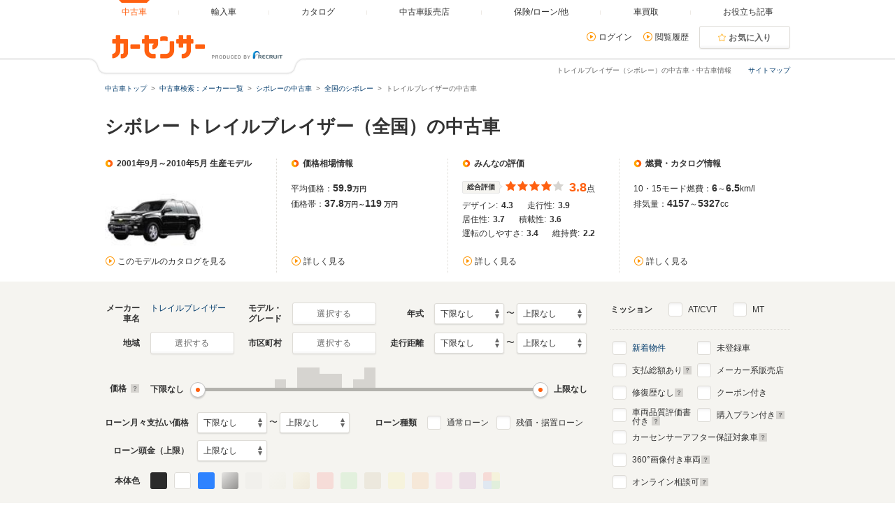

--- FILE ---
content_type: text/html
request_url: https://www.carsensor.net/usedcar/bCH/s005/index.html
body_size: 51471
content:
<!DOCTYPE html>
<html lang="ja">
<head>
	<meta charset="UTF-8">
<meta name="viewport" content="width=device-width, initial-scale=1">
<meta name="format-detection" content="telephone=no">
<meta name="author" content="Copyright &copy; RECRUIT Co., Ltd. All rights reserved.">
<meta name="classification" content="中古車">
<meta content="940a9ed9abc35aea9bef918f7e0467d53c4665ed5948aa3d1b80687c5c492f17" name="csrf-token">

<meta http-equiv="Pragma" content="no-cache">
<meta http-equiv="cache-control" content="no-cache">
<meta http-equiv="expires" content="0">

<link rel="icon" href="/static/cmn/img/icon/favicon.ico">
<link rel="apple-touch-icon" href="/static/cmn/img/icon/apple-touch-icon.png">

<meta property="og:type" content="website">
<meta property="og:site_name" content="carsensor">
<meta property="og:image" content="https://www.carsensor.net/static/cmn/img/ogp/ogp_1200x630v1.png">
<meta property="og:locale" content="ja_JP">
<meta property="fb:app_id" content="283421568353243">
<meta name="twitter:card" content="summary">
<meta name="twitter:site" content="@carsensor">
	
	<meta name="keywords" content="トレイルブレイザー 中古車,シボレー トレイルブレイザー,中古車,中古車販売,中古車情報,中古車検索,中古自動車,車選び,自動車,カーセンサー">
	<meta name="description" content="トレイルブレイザー（シボレー）の中古車を16台掲載中。トレイルブレイザーの中古車検索や中古車販売などの中古車情報なら「カーセンサー」！リクルートが運営する中古車情報サイトです。トレイルブレイザーの中古車が様々な条件で検索可能。あなたの車選びをサポートします。">
	<title>トレイルブレイザー（シボレー）の中古車を探す【カーセンサー】</title>
	<link rel="canonical" href="https://www.carsensor.net/usedcar/bCH/s005/index.html">
		
<link rel="alternate" href="android-app://net.carsensor.cssroid/carsensor.deeplink/1.0/carlist?shashu=CH_S005">
	<link rel="stylesheet" href="/static/pc/css/common.css?m=1753318327">
	<link rel="stylesheet" href="/static/pc/css/usedcar/bukken_list.css?m=1757407280">

		<link rel="stylesheet" href="/static/pc/css/usedcar/bukken_list_directLinkBanner_ab_th.css?m=1658293967">
		
	<link rel="stylesheet" href="/static/cmn/css/lib/jquery/colorbox.css">
	<link rel="stylesheet" href="/static/cmn/css/lib/slick/slick.css">
	<link rel="stylesheet" href="/static/pc/css/usedcar/bukken_list.css?m=1757407280">

			
			
			
		</head>
<body>
	<div class="page">

	<div id="smph_tag" class="changeView" style="display:none"><a href="javascript:void(0);" onclick="return reloadsmphsite();"><img src="/static/pc/img/common/icon_sp.svg" width="24" height="24" alt="">スマホ用ページを見る</a></div>
<script type="text/javascript">
var stid="CS210610";
var defurl = "https://www.carsensor.net";


if ((navigator.userAgent.indexOf('iPhone') > 0 && navigator.userAgent.indexOf('iPad') == -1) || navigator.userAgent.indexOf('iPod') > 0 || (navigator.userAgent.indexOf('Android') > 0 && navigator.userAgent.indexOf('Mobile') > 0) || (navigator.userAgent.indexOf('Tizen') > 0 && navigator.userAgent.indexOf('Mobile') > 0))
{
	document.getElementById('smph_tag').style.display='block';
}
if(navigator.userAgent.indexOf('Android') > 0 && navigator.userAgent.indexOf('Mobile') == -1 && stid == getCookie('TBL_LP')){
	document.getElementById('smph_tag').style.display='block';
}



function reloadsmphsite()
{
	var url = location.href;
	url = url.replace(/#.*/, '');
	if(trace_p == 'CS210610' && url.indexOf("AL=1") == -1){
		url += (url.indexOf('?') == -1)? '?' : '&';
		url += 'AL=1';
	}
	if(trace_p == 'ECF150'||trace_p == 'ECF160'){
		url = url.replace(/p=\d+\/+/g, '');
		url = url.replace(/p=\d+/g, '');
		url = url.replace(/(\&|\?|\/)c=\d+\/+/g, '');
		url = url.replace(/(\&|\?|\/)c=\d+/g, '');
	}




	document.cookie="CSSMPHFLG=;path=/";
	document.cookie="TBL_LP=;path=/;expires=Fri, 31-Dec-1999 23:59:59 GMT";
	location.href = url;
}
function getCookie(cookieName){
	var arrCookie = document.cookie.split("; ");
	for(var i = 0;i < arrCookie.length;i ++){
		var temp = arrCookie[i].split("=");
		if(temp[0] == cookieName) return unescape(temp[1]);
	}
	return false;
}

</script>

<header class="header">

	<div class="header__contents">
		<div class="header__contents__logo">
			<a href="https://www.carsensor.net">
				<img src="/static/pc/img/common/logo_header.png?1" width="310" height="60" alt="カーセンサー">
			</a>
		</div>
		<nav class="headerMenu">
		<ul class="headerMenu__list">
			<li class="headerMenu__item is-active"><a id="tab_top" href="https://www.carsensor.net"><span>中古車</span></a></li>
			<li class="headerMenu__item"><a id="tab_import" href="http://www.carsensor-edge.net" target="_blank" rel="nofollow"><span>輸入車</span></a></li>
			<li class="headerMenu__item "><a id="tab_catalog" href="/catalog/"><span>カタログ</span></a></li>
			<li class="headerMenu__item "><a id="tab_kuchikomi" href="/shop/"><span>中古車販売店</span></a></li>
			<li class="headerMenu__item "><a id="tab_loan" href="/carlife/"><span>保険/ローン/他</span></a></li>
			<li class="headerMenu__item "><a id="tab_purchase" href="https://kaitori.carsensor.net/"><span>車買取</span></a></li>
			<li class="headerMenu__item "><a id="tab_useful" href="/contents/"><span>お役立ち記事</span></a></li>
		</ul>
		</nav>
		<div class="header__subContents">
			<form name="login" action="https://www.carsensor.net/member/login.html" method="post"><input type="hidden" name="RED" value="aHR0cHM6Ly93d3cuY2Fyc2Vuc29yLm5ldC91c2VkY2FyL2JDSC9zMDA1L2luZGV4Lmh0bWw="></form>
			<form name="logout" action="https://www.carsensor.net/member/logout.html" method="post"><input type="hidden" name="STID" value="CS210610"><input type="hidden" name="RED" value="aHR0cHM6Ly93d3cuY2Fyc2Vuc29yLm5ldC91c2VkY2FyL2JDSC9zMDA1L2luZGV4Lmh0bWw="></form>
				<div class="header__subContents__item"><a onclick="document.login.submit(); return false;" href="javascript:void(0);" class="iconLink arrowRight">ログイン</a></div>
				<div class="header__subContents__item"><a href="/usedcar/mylist.php?STID=CS216200" class="iconLink arrowRight">閲覧履歴</a></div>
			<button class="btnFunc--favorite" onClick="location.href='/usedcar/mylist.php?STID=CS216001&amp;STBID=1'">お気に入り<span id="favnum3"></span></button>
		</div>
		<div class="sitemap"><p><a href="/guide/map/index.html">サイトマップ</a></p></div>
	</div>
</header>

		<h1 class="tagline">トレイルブレイザー（シボレー）の中古車・中古車情報</h1>

		<div class="container">
<div class="breadcrumb">
	<ul class="breadcrumb__ul">
			<li>
			<a href="https://www.carsensor.net/" ><span>中古車トップ</span></a>
		</li>
				<li>
			<a href="/usedcar/shashu/index.html" ><span>中古車検索：メーカー一覧</span></a>
		</li>
				<li>
			<a href="/usedcar/shashu/bCH/index.html" ><span>シボレーの中古車</span></a>
		</li>
				<li>
			<a href="/usedcar/bCH/index.html" ><span>全国のシボレー</span></a>
		</li>
				<li>トレイルブレイザーの中古車</li>
		</ul>
</div>
			<div id="searchStop"></div>
	<div class="bannerArea">
			<!-- ↓inc＆info -->
		 		<!-- ↑inc＆info -->
	</div><!-- /.bannerArea -->
		</div><!-- /.container -->

<style>  
#taxInfo.taxInfo {
  max-width: 980px;
  margin: 10px auto 20px;
  padding: 16px 20px;
  border: 1px solid #eeede9;
  color: #333;
  border-radius: 3px;
}
  
#taxInfo.taxInfo dl,
#taxInfo.taxInfo dt,
#taxInfo.taxInfo dd {
  width: auto;
  height: auto;
  margin: 0;
  padding: 0;
  line-height: inherit;
  border: none;
  text-align: left;
  font-size: 100%;
  font-weight: normal;
  color: inherit;
}
#taxInfo.taxInfo .taxInfo__notice {
  display: -webkit-box;
  display: -ms-flexbox;
  display: flex;
}
#taxInfo.taxInfo .taxInfo__notice .taxInfo__title {
  -webkit-box-flex: 0;
      -ms-flex: 0 0 auto;
          flex: 0 0 auto;
  font-size: 12px;
  font-weight: bold;
  font-style: normal;
  text-decoration: none;
}
#taxInfo.taxInfo .taxInfo__notice .taxInfo__detail {
  -webkit-box-flex: 1;
      -ms-flex: 1 1 auto;
          flex: 1 1 auto;
  font-size: 12px;
  font-weight: normal;
  font-style: normal;
  text-decoration: none;
  word-break: break-all;
}
</style>





		<section>
			<div class="container">
				<h2 class="title1">シボレー トレイルブレイザー（全国）の中古車</h2>

	<aside class="lpSummary__accordion">
	<div class="lpSummary">
		<div class="lpSummary__box">
			<p class="title5">2001年9月～2010年5月 生産モデル</p>
			<img src="/cmn/images/simpleLoading_M.gif" data-original="//ccsrpcma.carsensor.net/CSphoto/cat/CH/S005/CH_S005_F001_1.jpg" width="140" height="105" alt="トレイルブレイザー(2001年9月～2010年5月)" class="js-lazy">
						<p class="lpSummary__box__link"><a href="/catalog/chevrolet/trailblazer/" class="iconLink arrowRight" target="_blank">このモデルのカタログを見る</a></p>
					</div>
		<div class="lpSummary__box">
			<section>
				<h3 class="title5">価格相場情報</h3>
				<p>平均価格：<span class="lpSummaryNum">59.9</span><span class="lpSummarySubText">万円</span></p>
				<p>価格帯：<span class="lpSummaryNum">37.8</span><span class="lpSummarySubText">万円～</span><span class="lpSummaryNum">119</span>
					<span class="lpSummarySubText">万円</span></p>
				<p class="lpSummary__box__link"><a href="/usedcar/souba/CH_S005/" class="iconLink arrowRight" target="_blank">詳しく見る</a></p>
			</section>
		</div>
		<div class="lpSummary__box">
			<section>
				<h3 class="title5">みんなの評価</h3>
				<div class="evaluationWrap">
					<div class="evaluationWrap__contents">
						<div><span class="labelIcon--evaluation">総合評価</span></div>
						<div>
							<p class="evaluationWrap__contents__star">
																								<i class="glyphs-icon_star-full"></i>
																<i class="glyphs-icon_star-full"></i>
																<i class="glyphs-icon_star-full"></i>
																<i class="glyphs-icon_star-full"></i>
																<i class="glyphs-icon_star-full starOff"></i>
															</p>
						</div>
						<div>
							<p class="evaluationWrap__contents__point"><span>3.8</span>点</p>
						</div>
					</div>
					<div class="evaluationWrap__contents--separateDetail">
						<p>デザイン:<span>4.3</span></p>
						<p>走行性:<span>3.9</span></p>
						<p>居住性:<span>3.7</span></p>
						<p>積載性:<span>3.6</span></p>
						<p>運転のしやすさ:<span>3.4</span></p>
						<p>維持費:<span>2.2</span></p>
					</div>
				</div>
				<p class="lpSummary__box__link"><a href="/catalog/chevrolet/trailblazer/review/" class="iconLink arrowRight" target="_blank" >詳しく見る</a></p>
			</section>
		</div>
		<div class="lpSummary__box">
			<section>
				<h3 class="title5">燃費・カタログ情報</h3>
																															<p>10・15モード燃費：<span class="lpSummaryNum">6</span>～<span class="lpSummaryNum">6.5</span>km/l</p>								<p>排気量：<span class="lpSummaryNum">4157</span>～<span class="lpSummaryNum">5327</span>cc</p>
				<p class="lpSummary__box__link"><a href="/catalog/chevrolet/trailblazer/" class="iconLink arrowRight" target="_blank">詳しく見る</a></p>
			</section>
		</div>
	</div><!-- /.lpSummary -->
	</aside>
			</div>


<div class="container--searchPanel">
	<div class="container__box">
		<form id="panelForm" method="get" action="/usedcar/">
				<input type="hidden" name="STID" id="STID" value="CS210610" class="js_untouchable">
															<div class="panelFormWrap">
				<div class="panelFormWrap__main">
					<div class="sideFormRow">
						<div class="sideFormItem">
							<div class="sideFormItem__title"><p>メーカー<br>車名</p></div>
							<div class="sideFormItem__inner">
								<button type="button" class="btnFunc--small js_thickBtn" data-modaltrigger="shashu" id="shashuAnc">選択する</button>
								<a href="#" class="js_thickLink panelSelectItem" id="selectedCar" style="display: none;"></a>
								<input type="hidden" name="BRDC" id="BRDC" value="">
								<input type="hidden" name="CARC" id="CARC" value="CH_S005">
							</div>
						</div><!-- /.sideFormItem -->
						<div class="sideFormItem">
							<div class="sideFormItem__title"><p>モデル・<br>グレード</p></div>
							<div class="sideFormItem__inner">
								<button type="button" class="btnFunc--small js_thickBtn" data-modaltrigger="grd" id="grdAnc">選択する</button>
								<a href="#" class="js_thickLink panelSelectItem" id="selectedGrd" style="display: none;"></a>
								<input type="hidden" name="FMCC" id="FMCC" value="">
								<input type="hidden" name="MCC" id="MCC" value="">
								<input type="hidden" name="GRDC" id="GRDC" value="">
								<input type="hidden" name="GRDKC" id="GRDKC" value="">
							</div>
						</div><!-- /.sideFormItem -->
						<div class="sideFormItem">
							<div class="sideFormItem__title"><p>年式</p></div>
							<div class="sideFormItem__contents">
								<label class="label--select">
									<select name="YMIN" id="YMIN" class="select--small">
																				<option value="" selected="selected">下限なし</option>
										<option value="2026">2026(R08)年</option>
										<option value="2025">2025(R07)年</option>
										<option value="2024">2024(R06)年</option>
										<option value="2023">2023(R05)年</option>
										<option value="2022">2022(R04)年</option>
										<option value="2021">2021(R03)年</option>
										<option value="2020">2020(R02)年</option>
										<option value="2019">2019(H31,R01)年</option>
										<option value="2018">2018(H30)年</option>
										<option value="2017">2017(H29)年</option>
										<option value="2016">2016(H28)年</option>
										<option value="2015">2015(H27)年</option>
										<option value="2014">2014(H26)年</option>
										<option value="2013">2013(H25)年</option>
										<option value="2012">2012(H24)年</option>
										<option value="2011">2011(H23)年</option>
										<option value="2010">2010(H22)年</option>
										<option value="2009">2009(H21)年</option>
										<option value="2008">2008(H20)年</option>
										<option value="2007">2007(H19)年</option>
										<option value="2006">2006(H18)年</option>
										<option value="2005">2005(H17)年</option>
										<option value="2004">2004(H16)年</option>
										<option value="2003">2003(H15)年</option>
										<option value="2002">2002(H14)年</option>
										<option value="2001">2001(H13)年</option>
										<option value="2000">2000(H12)年</option>
										<option value="1999">1999(H11)年</option>
										<option value="1998">1998(H10)年</option>
										<option value="1997">1997(H09)年</option>
										<option value="1996">1996(H08)年</option>
										<option value="1995">1995(H07)年</option>
										<option value="1994">1994(H06)年</option>
										<option value="1993">1993(H05)年</option>
										<option value="1992">1992(H04)年</option>
										<option value="1991">1991(H03)年</option>
										<option value="1990">1990(H02)年</option>
										<option value="1989">1989(H01)年</option>

									</select>
								</label>
								〜
								<label class="label--select">
									<select name="YMAX" id="YMAX" class="select--small">
																				<option value="" selected="selected">上限なし</option>
										<option value="2026">2026(R08)年</option>
										<option value="2025">2025(R07)年</option>
										<option value="2024">2024(R06)年</option>
										<option value="2023">2023(R05)年</option>
										<option value="2022">2022(R04)年</option>
										<option value="2021">2021(R03)年</option>
										<option value="2020">2020(R02)年</option>
										<option value="2019">2019(H31,R01)年</option>
										<option value="2018">2018(H30)年</option>
										<option value="2017">2017(H29)年</option>
										<option value="2016">2016(H28)年</option>
										<option value="2015">2015(H27)年</option>
										<option value="2014">2014(H26)年</option>
										<option value="2013">2013(H25)年</option>
										<option value="2012">2012(H24)年</option>
										<option value="2011">2011(H23)年</option>
										<option value="2010">2010(H22)年</option>
										<option value="2009">2009(H21)年</option>
										<option value="2008">2008(H20)年</option>
										<option value="2007">2007(H19)年</option>
										<option value="2006">2006(H18)年</option>
										<option value="2005">2005(H17)年</option>
										<option value="2004">2004(H16)年</option>
										<option value="2003">2003(H15)年</option>
										<option value="2002">2002(H14)年</option>
										<option value="2001">2001(H13)年</option>
										<option value="2000">2000(H12)年</option>
										<option value="1999">1999(H11)年</option>
										<option value="1998">1998(H10)年</option>
										<option value="1997">1997(H09)年</option>
										<option value="1996">1996(H08)年</option>
										<option value="1995">1995(H07)年</option>
										<option value="1994">1994(H06)年</option>
										<option value="1993">1993(H05)年</option>
										<option value="1992">1992(H04)年</option>
										<option value="1991">1991(H03)年</option>
										<option value="1990">1990(H02)年</option>
										<option value="1989">1989(H01)年</option>

									</select>
								</label>
							</div>
						</div><!-- /.sideFormItem -->
					</div><!-- /.sideFormRow -->
					<div class="sideFormRow">
						<div class="sideFormItem">
							<div class="sideFormItem__title"><p>地域</p></div>
							<div class="sideFormItem__inner">
								<button type="button" class="btnFunc--small js_thickBtn" data-modaltrigger="area" id="areaAnc">選択する</button>
								<a href="#" class="js_thickLink panelSelectItem" id="selectedArea" style="display: none;"></a>
								<input type="hidden" name="AR" id="AR" value="">
							</div>
						</div><!-- /.sideFormItem -->
						<div class="sideFormItem">
							<div class="sideFormItem__title"><p>市区町村</p></div>
							<div class="sideFormItem__inner">
								<button type="button" class="btnFunc--small js_thickBtn" data-modaltrigger="city" id="cityAnc">選択する</button>
								<a href="#" class="js_thickLink panelSelectItem" id="selectedCity" style="display: none;"></a>
								<input type="hidden" name="CITY" id="CITY" value="">
							</div>
						</div><!-- /.sideFormItem -->
						<div class="sideFormItem">
							<div class="sideFormItem__title"><p>走行距離</p></div>
							<div class="sideFormItem__contents">
								<label class="label--select">
									<select name="SMIN" id="SMIN" class="select--small">
																				<option value="" selected="selected">下限なし</option>
										<option value="5000">5000Km</option>
										<option value="10000">1万Km</option>
										<option value="20000">2万Km</option>
										<option value="30000">3万Km</option>
										<option value="40000">4万Km</option>
										<option value="50000">5万Km</option>
										<option value="60000">6万Km</option>
										<option value="70000">7万Km</option>
										<option value="80000">8万Km</option>
										<option value="90000">9万Km</option>
										<option value="100000">10万Km</option>
										<option value="110000">11万Km</option>
										<option value="120000">12万Km</option>
										<option value="130000">13万Km</option>
										<option value="140000">14万Km</option>
										<option value="150000">15万Km</option>

									</select>
								</label>
								〜
								<label class="label--select">
									<select name="SMAX" id="SMAX" class="select--small">
																				<option value="" selected="selected">上限なし</option>
										<option value="5000">5000Km</option>
										<option value="10000">1万Km</option>
										<option value="20000">2万Km</option>
										<option value="30000">3万Km</option>
										<option value="40000">4万Km</option>
										<option value="50000">5万Km</option>
										<option value="60000">6万Km</option>
										<option value="70000">7万Km</option>
										<option value="80000">8万Km</option>
										<option value="90000">9万Km</option>
										<option value="100000">10万Km</option>
										<option value="110000">11万Km</option>
										<option value="120000">12万Km</option>
										<option value="130000">13万Km</option>
										<option value="140000">14万Km</option>
										<option value="150000">15万Km</option>

									</select>
								</label>
							</div>
						</div><!-- /.sideFormItem -->
					</div><!-- /.sideFormRow -->
					<div class="sideFormRow sideFormRow--uiSlider">
						<div class="sideFormItem--uiSlider">
							<div class="sideFormItem__title">価格<a href="javascript:void(0)" title="クリックすると説明が表示されます" data-popup='{"url":"/help/CS/help_kakaku.html","name":"_blank","width":"620","height":"480"}'><i class="icon--question"></i></a></div>
							<div class="sideFormItem__contents">
								<div class="uiSlider" id="jsiTargetSelectPrice1">
									<div class="uiSlider__inner">
										<div class="uiSlider__inner__graph">
										<div id="js-slide-graph-0" class="js-slide-graph uiSlider__graph"></div><div id="js-slide-graph-50000" class="js-slide-graph uiSlider__graph"></div><div id="js-slide-graph-100000" class="js-slide-graph uiSlider__graph"></div><div id="js-slide-graph-150000" class="js-slide-graph uiSlider__graph"></div><div id="js-slide-graph-200000" class="js-slide-graph uiSlider__graph"></div><div id="js-slide-graph-250000" class="js-slide-graph uiSlider__graph"></div><div id="js-slide-graph-300000" class="js-slide-graph uiSlider__graph"></div><div id="js-slide-graph-350000" class="js-slide-graph uiSlider__graph"></div><div id="js-slide-graph-400000" class="js-slide-graph uiSlider__graph"></div><div id="js-slide-graph-450000" class="js-slide-graph uiSlider__graph"></div><div id="js-slide-graph-500000" class="js-slide-graph uiSlider__graph"></div><div id="js-slide-graph-600000" class="js-slide-graph uiSlider__graph"></div><div id="js-slide-graph-700000" class="js-slide-graph uiSlider__graph"></div><div id="js-slide-graph-800000" class="js-slide-graph uiSlider__graph"></div><div id="js-slide-graph-900000" class="js-slide-graph uiSlider__graph"></div><div id="js-slide-graph-1000000" class="js-slide-graph uiSlider__graph"></div><div id="js-slide-graph-1200000" class="js-slide-graph uiSlider__graph"></div><div id="js-slide-graph-1400000" class="js-slide-graph uiSlider__graph"></div><div id="js-slide-graph-1600000" class="js-slide-graph uiSlider__graph"></div><div id="js-slide-graph-1800000" class="js-slide-graph uiSlider__graph"></div><div id="js-slide-graph-2000000" class="js-slide-graph uiSlider__graph"></div><div id="js-slide-graph-2500000" class="js-slide-graph uiSlider__graph"></div><div id="js-slide-graph-3000000" class="js-slide-graph uiSlider__graph"></div><div id="js-slide-graph-3500000" class="js-slide-graph uiSlider__graph"></div><div id="js-slide-graph-4000000" class="js-slide-graph uiSlider__graph"></div><div id="js-slide-graph-4500000" class="js-slide-graph uiSlider__graph"></div><div id="js-slide-graph-5000000" class="js-slide-graph uiSlider__graph"></div><div id="js-slide-graph-6000000" class="js-slide-graph uiSlider__graph"></div><div id="js-slide-graph-7000000" class="js-slide-graph uiSlider__graph"></div><div id="js-slide-graph-8000000" class="js-slide-graph uiSlider__graph"></div><div id="js-slide-graph-9000000" class="js-slide-graph uiSlider__graph"></div>										</div>
										<div class="reflectionWord">
											<span class="reflectionWord__min">
												<span class="uiSlider__inner__disp" id="jsiPriceLower">下限なし</span>
											</span>
											<span class="reflectionWord__max">
												<span class="uiSlider__inner__disp" id="jsiPriceUpper">上限なし</span>
											</span>
										</div><!-- /.reflectionWord -->
										<div class="sliderWrap">
											<span class="slider" id="jsiPriceSlider">&nbsp;</span>
											<div class="bar lower js-bar js-lower" style="display:none;"><span></span></div>
											<div class="bar upper js-bar js-upper" style="display:none;"><span></span></div>
											<div class="connector js-connector"></div>
										</div>
									</div>
								</div><!-- /.uiSlider -->
								<input type="hidden" name="PMIN" id="PMIN" value="">
								<input type="hidden" name="PMAX" id="PMAX" value="">
							</div>
						</div><!-- /.sideFormItem -->
					</div><!-- /.sideFormRow -->
										<div class="sideFormRow sideFormRow">
						<div class="sideFormItem sideFormItem--loan">
							<div class="sideFormItem__title sideFormItem__title--loanSelect"><p>ローン月々支払い価格</p></div>
							<div class="sideFormItem__contents">
								<label class="label--select">
									<select name="LMMIN" id="LMMIN" class="select--small">
																				<option value="" selected="selected">下限なし</option>
										<option value="10000">1万円</option>
										<option value="20000">2万円</option>
										<option value="30000">3万円</option>
										<option value="40000">4万円</option>
										<option value="50000">5万円</option>
										<option value="60000">6万円</option>
										<option value="70000">7万円</option>
										<option value="80000">8万円</option>
										<option value="90000">9万円</option>
										<option value="100000">10万円</option>
										<option value="110000">11万円</option>
										<option value="120000">12万円</option>
										<option value="130000">13万円</option>
										<option value="140000">14万円</option>
										<option value="150000">15万円</option>

									</select>
								</label>
								〜
								<label class="label--select">
									<select name="LMMAX" id="LMMAX" class="select--small">
																				<option value="" selected="selected">上限なし</option>
										<option value="10000">1万円</option>
										<option value="20000">2万円</option>
										<option value="30000">3万円</option>
										<option value="40000">4万円</option>
										<option value="50000">5万円</option>
										<option value="60000">6万円</option>
										<option value="70000">7万円</option>
										<option value="80000">8万円</option>
										<option value="90000">9万円</option>
										<option value="100000">10万円</option>
										<option value="110000">11万円</option>
										<option value="120000">12万円</option>
										<option value="130000">13万円</option>
										<option value="140000">14万円</option>
										<option value="150000">15万円</option>

									</select>
								</label>
							</div>
						</div><!-- /.sideFormItem -->
						<div class="sideFormItem">
							<div class="sideFormItem__title sideFormItem__title--loanCheck"><p>ローン種類</p></div>
							<div class="sideFormItem__contents">
								<div class="sideFormItem__inner">
									<p class="sideFormItem__checkbox">
										<input type="checkbox" name="LOAN" value="TSUJO" id="chkLoanTsujo">
										<label for="chkLoanTsujo" class="label--checkbox">通常ローン</label>
									</p>
									<p class="sideFormItem__checkbox">
										<input type="checkbox" name="LOAN" value="ZNK" id="chkLoanZnk">
										<label for="chkLoanZnk" class="label--checkbox">残価・据置ローン</label>
									</p>
								</div>
							</div>
						</div><!-- /.sideFormItem -->
					</div><!-- /.sideFormRow -->
					<div class="sideFormRow">
						<div class="sideFormItem">
							<div class="sideFormItem__title sideFormItem__title--loanSelect"><p>ローン頭金（上限）</p></div>
							<div class="sideFormItem__contents">
								<label class="label--select">
									<select name="LDMAX" id="LDMAX" class="select--small">
																				<option value="" selected="selected">上限なし</option>
										<option value="100000">10万円</option>
										<option value="200000">20万円</option>
										<option value="300000">30万円</option>
										<option value="400000">40万円</option>
										<option value="500000">50万円</option>
										<option value="600000">60万円</option>
										<option value="700000">70万円</option>
										<option value="800000">80万円</option>
										<option value="900000">90万円</option>
										<option value="1000000">100万円</option>
										<option value="1100000">110万円</option>
										<option value="1200000">120万円</option>
										<option value="1300000">130万円</option>
										<option value="1400000">140万円</option>
										<option value="1500000">150万円</option>
										<option value="1600000">160万円</option>
										<option value="1700000">170万円</option>
										<option value="1800000">180万円</option>
										<option value="1900000">190万円</option>
										<option value="2000000">200万円</option>
										<option value="3000000">300万円</option>
										<option value="4000000">400万円</option>
										<option value="5000000">500万円</option>
										<option value="6000000">600万円</option>
										<option value="7000000">700万円</option>
										<option value="8000000">800万円</option>
										<option value="9000000">900万円</option>
										<option value="10000000">1000万円</option>

									</select>
								</label>
							</div>
						</div><!-- /.sideFormItem -->
					</div><!-- /.sideFormRow -->
										<div class="sideFormRow">
						<div class="sideFormItem">
							<div class="sideFormItem__title"><p>本体色</p></div>
							<div class="sideFormItem__inner">
								<div class="colorPicker">
									<ul class="colorPicker__list js-colorPanelBlock">
																			<li id="clblack">
											<input type="checkbox" name="CL" id="black" value="BK" name="CL">
											<label for="black" class="label--color btn_BK" title="ブラック系"><span></span></label>
										</li>
																			<li id="clwhite">
											<input type="checkbox" name="CL" id="white" value="WH" name="CL">
											<label for="white" class="label--color btn_WH" title="ホワイト系"><span></span></label>
										</li>
																			<li id="clblue">
											<input type="checkbox" name="CL" id="blue" value="BL" name="CL">
											<label for="blue" class="label--color btn_BL" title="ブルー系"><span></span></label>
										</li>
																			<li id="clsilver">
											<input type="checkbox" name="CL" id="silver" value="SI" name="CL">
											<label for="silver" class="label--color btn_SI" title="シルバー系"><span></span></label>
										</li>
																			<li id="clgray">
											<input type="checkbox" name="CL" id="gray" value="GL" name="CL" disabled>
											<label for="gray" class="label--color btn_GL" title="グレー系"><span></span></label>
										</li>
																			<li id="clpearl">
											<input type="checkbox" name="CL" id="pearl" value="PL" name="CL" disabled>
											<label for="pearl" class="label--color btn_PL" title="パール系"><span></span></label>
										</li>
																			<li id="clgold">
											<input type="checkbox" name="CL" id="gold" value="GD" name="CL" disabled>
											<label for="gold" class="label--color btn_GD" title="ゴールド系"><span></span></label>
										</li>
																			<li id="clred">
											<input type="checkbox" name="CL" id="red" value="RD" name="CL" disabled>
											<label for="red" class="label--color btn_RD" title="レッド系"><span></span></label>
										</li>
																			<li id="clgreen">
											<input type="checkbox" name="CL" id="green" value="GR" name="CL" disabled>
											<label for="green" class="label--color btn_GR" title="グリーン系"><span></span></label>
										</li>
																			<li id="clbrown">
											<input type="checkbox" name="CL" id="brown" value="BR" name="CL" disabled>
											<label for="brown" class="label--color btn_BR" title="ブラウン系"><span></span></label>
										</li>
																			<li id="clyellow">
											<input type="checkbox" name="CL" id="yellow" value="YL" name="CL" disabled>
											<label for="yellow" class="label--color btn_YL" title="イエロー系"><span></span></label>
										</li>
																			<li id="clorange">
											<input type="checkbox" name="CL" id="orange" value="OR" name="CL" disabled>
											<label for="orange" class="label--color btn_OR" title="オレンジ系"><span></span></label>
										</li>
																			<li id="clpink">
											<input type="checkbox" name="CL" id="pink" value="PK" name="CL" disabled>
											<label for="pink" class="label--color btn_PK" title="ピンク系"><span></span></label>
										</li>
																			<li id="clpurple">
											<input type="checkbox" name="CL" id="purple" value="PU" name="CL" disabled>
											<label for="purple" class="label--color btn_PU" title="パープル系"><span></span></label>
										</li>
																			<li id="clother">
											<input type="checkbox" name="CL" id="other" value="ZZ" name="CL" disabled>
											<label for="other" class="label--color btn_ZZ" title="その他"><span></span></label>
										</li>
																		</ul>
								</div><!-- /.colorPicker -->
							</div>
						</div><!-- /.sideFormItem -->
					</div><!-- /.sideFormRow -->
				</div>
				<div class="panelFormWrap__side">
					<div class="sideFormItem--pattern2">
						<div class="sideFormItem__title sideFormItem__title--mission"><p>ミッション</p></div>
						<div class="sideFormItem__inner">
							<p>
								<input type="checkbox" name="SLST" value="AT" id="chkSlstAt">
								<label for="chkSlstAt" class="label--checkbox">AT/CVT</label>
							</p>
							<p>
								<input type="checkbox" name="SLST" value="MT" id="chkSlstMt">
								<label for="chkSlstMt" class="label--checkbox">MT</label>
							</p>
						</div>
					</div><!-- /sideFormItem-pattern2 -->
					<div class="checkboxList checkboxList--top">
						<div class="checkboxList__contents">
							<div class="checkboxList__contents__inner">
								<p>
									<input type="checkbox" name="NEW" value="1" id="chkNew">
									<label for="chkNew" class="label--checkbox"><a href="https://www.carsensor.net/usedcar/bCH/s005/new/index.html">新着物件</a></label>
								</p>
								<p>
									<input type="checkbox" name="TCOST" value="1" id="chkTcost">
									<label for="chkTcost" class="label--checkbox">支払総額あり
									<a href="javascript:void(0)" title="クリックすると説明が表示されます" data-popup='{"url":"/help/CS/help_sougaku.html","name":"_blank","width":"620","height":"480"}'><i class="icon--question"></i></a>
									</label>
								</p>
								<p>
									<input type="checkbox" name="OPTCD" value="REP0" id="chkOptcdRep">
									<label for="chkOptcdRep" class="label--checkbox">修復歴なし
									<a href="javascript:void(0)" title="クリックすると説明が表示されます" data-popup='{"url":"/help/CS/help_syufukureki.html","name":"_blank","width":"620","height":"480"}'><i class="icon--question"></i></a>
									</label>
								</p>
								<p>
									<input type="checkbox" name="ASSESS" value="1" id="chkAssessFlg">
									<label for="chkAssessFlg" class="label--checkbox label--approveCheckbox twoLine">車両品質評価書<br>付き
									<a href="javascript:void(0)" title="クリックすると説明が表示されます" data-popup='{"url":"/help/CS/help_hyoukasyo.html","name":"_blank","width":"620","height":"480"}'><i class="icon--question"></i></a>
									</label>
								</p>
							</div>
							<div class="checkboxList__contents__inner">
								<p>
									<input type="checkbox" name="NCAR" value="1" id="chkNcar">
									<label for="chkNcar" class="label--checkbox">未登録車</label>
								</p>
								<p>
									<input type="checkbox" name="DLR" value="1" id="chkDlr">
									<label for="chkDlr" class="label--checkbox">メーカー系販売店</label>
								</p>
								<p>
									<input type="checkbox" name="OPTCD" value="CUP1" id="chkOptcdCup">
									<label for="chkOptcdCup" class="label--checkbox">クーポン付き</label>
								</p>
								<p>
									<input type="checkbox" name="PLAN" value="1" id="chkPlan">
									<label for="chkPlan" class="label--checkbox label--approveCheckbox">購入プラン付き
									<a href="javascript:void(0)" title="クリックすると説明が表示されます" data-popup='{"url":"/help/CS/help_plan.html","name":"_blank","width":"770","height":"550"}'><i class="icon--question"></i></a>
									</label>
								</p>
							</div>
						</div>
						<div class="checkboxList__contents checkboxList__contents--noFlex">
							<p>
								<input type="checkbox" name="CSHOSHO" value="1" id="chkCSHosho">
								<label for="chkCSHosho" class="label--checkbox label--approveCheckbox">カーセンサーアフター保証対象車
								<a href="javascript:void(0)" title="クリックすると説明が表示されます" data-popup='{"url":"/help/CS/help_hosyo_car.html","name":"_blank","width":"620","height":"480"}'><i class="icon--question"></i></a>
								</label>
								<input type="hidden" name="NINTEI" value="" id="chkNintei">
							</p>
							<p>
								<input type="checkbox" name="360VIEW" value="1" id="chk360view">
								<label for="chk360view" class="label--checkbox label--approveCheckbox"><span>360</span>°画像付き車両
								<a href="javascript:void(0);" title="クリックすると説明が表示されます" data-popup='{"url":"/help/CS/help_360.html","name":"_blank","width":"620","height":"480"}'><i class="icon--question"></i></a>
								</label>
							</p>
							<p>
								<input type="checkbox" name="ONLINESOUDAN" value="1" id="chkOnlineSoudan">
								<label for="chkOnlineSoudan" class="label--checkbox">オンライン相談可
								<a href="javascript:void(0);" title="クリックすると説明が表示されます" data-popup='{"url":"/help/CS/help_online.html","name":"_blank","width":"620","height":"480"}'><i class="icon--question"></i></a>
								</label>
							</p>
						</div>
					</div><!-- /.checkboxList -->
				</div>
			</div><!-- /.panelFormWrap -->
			<div class="panelFormSubWrap is-hidden js-target" id="subArea">
				<div class="panelFormSubWrap__row">
					<div class="panelFormSubWrap__row__col">
						<div class="checkboxList">
							<div class="checkboxList__title"><p>車のタイプ</p></div>
							<div class="checkboxList__contents">
								<div class="checkboxList__contents__inner">
<p><input type="checkbox" name="SP" value="D" id="domesticCars"><label for="domesticCars" class="label--checkbox">国産車</label></p><p><input type="checkbox" name="SP" value="Y" id="importedCars"><label for="importedCars" class="label--checkbox">輸入車</label></p><p><input type="checkbox" name="SP" value="K" id="miniCars"><label for="miniCars" class="label--checkbox">軽自動車</label></p><p><input type="checkbox" name="NOTKEI" value="1" id="withoutMini"><label for="withoutMini" class="label--checkbox">軽自動車を除く</label></p><p><input type="checkbox" name="OPTCD" value="CLD1" id="coldWeather"><label for="coldWeather" class="label--checkbox">寒冷地仕様車</label></p></div><div class="checkboxList__contents__inner"><p><input type="checkbox" name="SP" value="H" id="hybridCars"><label for="hybridCars" class="label--checkbox">ハイブリッド</label></p><p><input type="checkbox" name="SP" value="F" id="welfareVehicle"><label for="welfareVehicle" class="label--checkbox">福祉車両</label></p><p><input type="checkbox" name="SP" value="S" id="van"><label for="van" class="label--checkbox">商用車・バン</label></p><p><input type="checkbox" name="NOTBV" value="1" id="withoutVan"><label for="withoutVan" class="label--checkbox">商用車・バンを除く</label></p><p><input type="checkbox" name="SP" value="C" id="campingCars"><label for="campingCars" class="label--checkbox">キャンピングカー</label></p>
								</div>
							</div>
						</div><!-- /.checkboxList -->
						<div class="sideFormItem sideFormItem--underContents">
							<div class="sideFormItem__title--middle"><p>ボディタイプ</p></div>
							<div class="sideFormItem__contents">
								<button class="btnFunc--small" id="bodySelect" data-minimodal="trigger">選択する</button>
								<a href="#" id="selectedBody" class="" style="display: none;"></a>
								<input type="hidden" id="BT" name="BT" value="">
								<div class="smallModalWrap">
									<div class="smallModal smallModal--bodyType js_uncollectible" id="bodytypeBox" data-minimodal="target">
										<div class="smallModal__close" data-minimodal="close">
											<button class="miniClose js_close"><img src="/static/pc/img/common/icon_close.svg" width="14" height="14" alt="閉じる"></button>
										</div>
										<ul class="smallModal__list">
										

	<li><input type="radio" id="BT_XX" name="BT" value="XX"><label for="BT_XX" class="label--radio">コンパクトカー</label></li><li><input type="radio" id="BT_C" name="BT" value="C"><label for="BT_C" class="label--radio">クーペ</label></li><li><input type="radio" id="BT_M" name="BT" value="M"><label for="BT_M" class="label--radio">ミニバン</label></li><li><input type="radio" id="BT_D" name="BT" value="D"><label for="BT_D" class="label--radio">ハッチバック</label></li><li><input type="radio" id="BT_W" name="BT" value="W"><label for="BT_W" class="label--radio">ステーションワゴン</label></li><li><input type="radio" id="BT_O" name="BT" value="O"><label for="BT_O" class="label--radio">オープンカー</label></li><li><input type="radio" id="BT_X" name="BT" value="X"><label for="BT_X" class="label--radio">SUV・クロカン</label></li><li><input type="radio" id="BT_P" name="BT" value="P"><label for="BT_P" class="label--radio">ピックアップトラック</label></li><li><input type="radio" id="BT_S" name="BT" value="S"><label for="BT_S" class="label--radio">セダン</label></li><li><input type="radio" id="BT_T" name="BT" value="T"><label for="BT_T" class="label--radio">トラック</label></li><li><input type="radio" id="BT_N" name="BT" value="N"><label for="BT_N" class="label--radio">その他</label></li>										</ul>
										<div class="smallModal__clear"><a href="#" class="subLink js_resetbtnSmall">条件クリア</a></div>
									</div><!-- /.smallModal -->
								</div><!-- /.smallModalWrap -->
							</div>
						</div><!-- /.sideFormItem -->
						<div class="sideFormItem">
							<div class="sideFormItem__title--middle"><p>保証</p></div>
							<div class="sideFormItem__contents">
								<label class="label--select">
									<select name="HOSHO" id="HOSHO" class="select--large">
																				<option value="" selected="selected">こだわらない</option>
										<option value="1">保証あり</option>
										<option value="4">カーセンサーアフター保証あり</option>
										<option value="2">ディーラー保証あり</option>
										<option value="3">販売店保証あり</option>

									</select>
								</label>
							</div>
						</div><!-- /.sideFormItem -->
					</div>
					<div class="panelFormSubWrap__row__col">
						<div class="sideFormItem">
							<div class="sideFormItem__title"><p>排気量</p></div>
							<div class="sideFormItem__contents">
								<label class="label--select">
									<select name="HMIN" id="HMIN" class="select--small">
																				<option value="" selected="selected">下限なし</option>
										<option value="550">550</option>
										<option value="660">660</option>
										<option value="800">800</option>
										<option value="1000">1000</option>
										<option value="1100">1100(1.1L)</option>
										<option value="1200">1200(1.2L)</option>
										<option value="1300">1300(1.3L)</option>
										<option value="1400">1400(1.4L)</option>
										<option value="1500">1500(1.5L)</option>
										<option value="1600">1600(1.6L)</option>
										<option value="1700">1700(1.7L)</option>
										<option value="1800">1800(1.8L)</option>
										<option value="1900">1900(1.9L)</option>
										<option value="2000">2000(2.0L)</option>
										<option value="2100">2100(2.1L)</option>
										<option value="2200">2200(2.2L)</option>
										<option value="2300">2300(2.3L)</option>
										<option value="2400">2400(2.4L)</option>
										<option value="2500">2500(2.5L)</option>
										<option value="2600">2600(2.6L)</option>
										<option value="2700">2700(2.7L)</option>
										<option value="2800">2800(2.8L)</option>
										<option value="2900">2900(2.9L)</option>
										<option value="3000">3000(3.0L)</option>
										<option value="3500">3500(3.5L)</option>
										<option value="4000">4000(4.0L)</option>
										<option value="4500">4500(4.5L)</option>
										<option value="5000">5000(5.0L)</option>
										<option value="5500">5500(5.5L)</option>
										<option value="6000">6000(6.0L)</option>

									</select>
								</label>
								〜
								<label class="label--select">
									<select name="HMAX" id="HMAX" class="select--small">
																				<option value="" selected="selected">上限なし</option>
										<option value="550">550</option>
										<option value="660">660</option>
										<option value="800">800</option>
										<option value="1000">1000</option>
										<option value="1100">1100(1.1L)</option>
										<option value="1200">1200(1.2L)</option>
										<option value="1300">1300(1.3L)</option>
										<option value="1400">1400(1.4L)</option>
										<option value="1500">1500(1.5L)</option>
										<option value="1600">1600(1.6L)</option>
										<option value="1700">1700(1.7L)</option>
										<option value="1800">1800(1.8L)</option>
										<option value="1900">1900(1.9L)</option>
										<option value="2000">2000(2.0L)</option>
										<option value="2100">2100(2.1L)</option>
										<option value="2200">2200(2.2L)</option>
										<option value="2300">2300(2.3L)</option>
										<option value="2400">2400(2.4L)</option>
										<option value="2500">2500(2.5L)</option>
										<option value="2600">2600(2.6L)</option>
										<option value="2700">2700(2.7L)</option>
										<option value="2800">2800(2.8L)</option>
										<option value="2900">2900(2.9L)</option>
										<option value="3000">3000(3.0L)</option>
										<option value="3500">3500(3.5L)</option>
										<option value="4000">4000(4.0L)</option>
										<option value="4500">4500(4.5L)</option>
										<option value="5000">5000(5.0L)</option>
										<option value="5500">5500(5.5L)</option>
										<option value="6000">6000(6.0L)</option>

									</select>
								</label>
							</div>
						</div><!-- /.sideFormItem -->
						<div class="sideFormItem">
							<div class="sideFormItem__title"><p></p></div>
							<div class="sideFormItem__contents">
								<p>
									<input type="checkbox" name="OPTCD" value="TUB1" id="supercharger">
									<label for="supercharger" class="label--checkbox">過給器設定モデル <span class="subText">(ターボ・スーパーチャージャーなど)</span></label>
								</p>
							</div>
						</div><!-- /.sideFormItem -->
						<div class="sideFormRow">
							<div class="sideFormItem">
								<div class="sideFormItem__title"><p>エンジン<br>種別</p></div>
								<div class="sideFormItem__inner">
									<button class="btnFunc--xsmall" id="fuelSelect" data-minimodal="trigger">選択する</button>
									<a href="#" id="selectedFuel" class="panelSelectSubItem" style="display: none;"></a>
									<input type="hidden" id="FUEL" name="FUEL" value="">
									<div class="smallModalWrap">
										<div class="smallModal smallModal--engine js_uncollectible" id="fuelBox" data-minimodal="target">
											<div class="smallModal__close" data-minimodal="close">
												<button class="miniClose js_close"><img src="/static/pc/img/common/icon_close.svg" width="14" height="14" alt="閉じる"></button>
											</div>
											<ul class="smallModal__list">
	<li><input type="radio" id="chkFuel_1" name="FUEL" value="1"><label for="chkFuel_1" class="label--radio">ガソリン</label></li><li><input type="radio" id="chkFuel_2" name="FUEL" value="2"><label for="chkFuel_2" class="label--radio">ディーゼル</label></li><li><input type="radio" id="chkFuel_3" name="FUEL" value="3"><label for="chkFuel_3" class="label--radio">ハイブリッド</label></li><li><input type="radio" id="chkFuel_4" name="FUEL" value="4"><label for="chkFuel_4" class="label--radio">電気</label></li><li><input type="radio" id="chkFuel_9" name="FUEL" value="9"><label for="chkFuel_9" class="label--radio">その他</label></li>											</ul>
											<div class="smallModal__clear"><a href="#" class="subLink js_resetbtnSmall">条件クリア</a></div>
										</div><!-- /.smallModal -->
									</div><!-- /.smallModalWrap -->
								</div>
							</div><!-- /.sideFormItem -->
							<div class="sideFormItem">
								<div class="sideFormItem__title"><p>ドア数</p></div>
								<div class="sideFormItem__inner">
									<label class="label--select">
										<select name="DNUM" id="DNUM" class="select">
																					<option value="" selected="selected">こだわらない</option>
										<option value="2">2ドア</option>
										<option value="3">3ドア</option>
										<option value="4">4ドア</option>
										<option value="5">5ドア</option>

										</select>
									</label>
								</div>
							</div><!-- /.sideFormItem -->
						</div><!-- /.sideFormRow -->
						<div class="sideFormRow">
							<div class="sideFormItem">
								<div class="sideFormItem__title"><p>駆動方式</p></div>
								<div class="sideFormItem__inner">
									<button class="btnFunc--xsmall" id="kudoSelect" data-minimodal="trigger">選択する</button>
									<a href="#" id="selectedKudo" class="panelSelectSubItem" style="display: none;"></a>
									<input type="hidden" id="KUDO" name="KUDO" value="">
									<div class="smallModalWrap">
										<div class="smallModal smallModal--driveSystem js_uncollectible" id="kudoBox" data-minimodal="target">
											<div class="smallModal__close" data-minimodal="close">
												<button class="miniClose js_close"><img src="/static/pc/img/common/icon_close.svg" width="14" height="14" alt="閉じる"></button>
											</div>
											<ul class="smallModal__list">
	<li><input type="radio" id="KUDO_4WD0" name="KUDO" value="4WD0"><label for="KUDO_4WD0" class="label--radio">2WD</label></li><li><input type="radio" id="KUDO_4WD1" name="KUDO" value="4WD1"><label for="KUDO_4WD1" class="label--radio">4WD</label></li>											</ul>
											<div class="smallModal__clear"><a href="#" class="subLink js_resetbtnSmall">条件クリア</a></div>
										</div><!-- /.smallModal -->
									</div><!-- /.smallModalWrap -->
								</div>
							</div><!-- /.sideFormItem -->
							<div class="sideFormItem">
								<div class="sideFormItem__title"><p>スライド<br>ドア</p></div>
								<div class="sideFormItem__inner">
									<label class="label--select">
										<select name="SLIDE" id="SLIDE" class="select">
																					<option value="" selected="selected">こだわらない</option>
										<option value="BES1">両側電動</option>
										<option value="BHS1">両側手動</option>
										<option value="OES1">片側電動</option>
										<option value="OHS1">片側手動</option>
										<option value="OOS1">両側(片側のみ電動)</option>

										</select>
									</label>
								</div>
							</div><!-- /.sideFormItem -->
						</div><!-- /.sideFormRow -->
						<div class="sideFormRow">
							<div class="sideFormItem">
								<div class="sideFormItem__title"><p>ハンドル</p></div>
								<div class="sideFormItem__inner">
									<label class="label--select">
										<select name="ST" id="ST" class="select--small">
																					<option value="" selected="selected">こだわらない</option>
										<option value="R">右ハンドル</option>
										<option value="L">左ハンドル</option>

										</select>
									</label>
								</div>
							</div><!-- /.sideFormItem -->
							<div class="sideFormItem">
								<div class="sideFormItem__title"><p>乗車定員</p></div>
								<div class="sideFormItem__inner">
									<label class="label--select">
										<select name="TEIIN" id="TEIIN" class="select">
																					<option value="" selected="selected">こだわらない</option>
										<option value="2">2名</option>
										<option value="3">3名</option>
										<option value="4">4名</option>
										<option value="5">5名</option>
										<option value="6">6名</option>
										<option value="7">7名</option>
										<option value="8">8名</option>
										<option value="9">9名</option>
										<option value="10">10名</option>

										</select>
									</label>
								</div>
							</div><!-- /.sideFormItem -->
						</div><!-- /.sideFormRow -->
					</div>
					<div class="panelFormSubWrap__row__col--short">
						<div class="sideFormItem">
							<div class="sideFormItem__title--special">
								<p>車検残<a href="javascript:void(0)" title="クリックすると説明が表示されます" data-popup='{"url":"/help/CS/help_syaken.html","name":"_blank","width":"620","height":"480"}'><i class="icon--question"></i></a></p>
							</div>
							<div class="sideFormItem__inner">
								<label class="label--select">
									<select name="SZAN" id="SZAN" class="select">
																				<option value="" selected="selected">こだわらない</option>
										<option value="6">半年以上</option>
										<option value="12">１年以上</option>
										<option value="24">２年以上</option>

									</select>
								</label>
							</div>
						</div><!-- /.sideFormItem -->
						<div class="checkboxList">
							<div class="checkboxList__contents--single">
								<div class="checkboxList__contents__inner">
									<p>
										<input type="checkbox" name="OPTCD" value="RNU1" id="registedNew">
										<label for="registedNew" class="label--checkbox">登録(届出)済未使用車</label>
									</p>
									<p>
										<input type="checkbox" name="OPTCD" value="WOF1" id="oneOwner">
										<label for="oneOwner" class="label--checkbox">ワンオーナー</label>
									</p>
									<p>
										<input type="checkbox" name="OPTCD" value="TTK1" id="maintenaced">
										<label for="maintenaced" class="label--checkbox">定期点検記録簿</label>
									</p>
									<p>
										<input type="checkbox" name="OPTCD" value="NSF1" id="noSmoking">
										<label for="noSmoking" class="label--checkbox">禁煙車</label>
									</p>
									<p>
										<input type="checkbox" name="OPTCD" value="DTD1" id="testCar">
										<label for="testCar" class="label--checkbox">展示・試乗車<a href="javascript:void(0)" title="クリックすると説明が表示されます" data-popup='{"url":"/help/CS/help_tenji.html","name":"_blank","width":"620","height":"480"}'><i class="icon--question"></i></a></label>
									</p>
									<p>
										<input type="checkbox" name="OPTCD" value="RCU1" id="rentUp">
										<label for="rentUp" class="label--checkbox">レンタカーアップ<a href="javascript:void(0)" title="クリックすると説明が表示されます" data-popup='{"url":"/help/CS/help_rentalCarUp.html","name":"_blank","width":"620","height":"480"}'><i class="icon--question"></i></a></label>
									</p>
								</div>
							</div>
						</div><!-- /.checkboxList -->
					</div>
				</div>
				<div class="panelFormSubWrap__row">
					<div class="panelFormSubWrap__row__equipmentCol">
						<div class="checkboxList">
							<div class="checkboxList__title"><p>基本装備</p></div>
							<div class="checkboxList__contents">
								<div class="checkboxList__contents__inner">
																								<p>
										<input type="checkbox" name="OPTCD" value="KRS1" id="keylessEntry">
										<label for="keylessEntry" class="label--checkbox">キーレスエントリー</label>
																			</p>
																																<p>
										<input type="checkbox" name="OPTCD" value="SMK1" id="smartkey">
										<label for="smartkey" class="label--checkbox">スマートキー</label>
																			</p>
																																<p>
										<input type="checkbox" name="OPTCD" value="PWW1" id="powerWindow">
										<label for="powerWindow" class="label--checkbox">パワーウィンドウ</label>
																			</p>
																																<p>
										<input type="checkbox" name="OPTCD" value="PWS1" id="powerStereo">
										<label for="powerStereo" class="label--checkbox">パワステ</label>
																			</p>
																																<p>
										<input type="checkbox" name="OPTCD" value="ARC1" id="airConditioner">
										<label for="airConditioner" class="label--checkbox">エアコン・クーラー</label>
																			</p>
																																<p>
										<input type="checkbox" name="OPTCD" value="WAR1" id="doubleAirConditioner">
										<label for="doubleAirConditioner" class="label--checkbox">Ｗエアコン</label>
																			</p>
																																<p>
										<input type="checkbox" name="OPTCD" value="HID1" id="dischargedHeadLamp">
										<label for="dischargedHeadLamp" class="label--checkbox">ディスチャージド<br>ヘッドランプ</label>
																			</p>
																																<p>
										<input type="checkbox" name="OPTCD" value="FFL1" id="fogLamp">
										<label for="fogLamp" class="label--checkbox">フロントフォグランプ</label>
																			</p>
																																<p>
										<input type="checkbox" name="OPTCD" value="AHB1" id="ahb">
										<label for="ahb" class="label--checkbox">オートマチックハイビーム</label>
																			</p>
																																<p>
										<input type="checkbox" name="OPTCD" value="LED1" id="LEDheadlight">
										<label for="LEDheadlight" class="label--checkbox">LEDヘッドライト</label>
																			</p>
																																<p>
										<input type="checkbox" name="OPTCD" value="ALH1" id="alh">
										<label for="alh" class="label--checkbox">アダプティブヘッドライト<a href="javascript:void(0)" title="クリックすると説明が表示されます" data-popup='{"url":"/help/CS/help_HID.html","name":"_blank","width":"620","height":"480"}'><i class="icon--question"></i></a></label>
																			</p>
																															</div>
								<div class="checkboxList__contents__inner">
																																<p>
										<input type="checkbox" name="OPTCD" value="ETC1" id="etc">
										<label for="etc" class="label--checkbox">ETC</label>
																			</p>
																																<p>
										<input type="checkbox" name="OPTCD" value="STL1" id="burglaroof">
										<label for="burglaroof" class="label--checkbox">盗難防止装置</label>
																			</p>
																																<p>
										<input type="checkbox" name="OPTCD" value="SRF1" id="sunroof">
										<label for="sunroof" class="label--checkbox">サンルーフ・ガラスルーフ</label>
																			</p>
																																<p>
										<input type="checkbox" name="OPTCD" value="RRF1" id="roofRail">
										<label for="roofRail" class="label--checkbox">ルーフレール</label>
																			</p>
																																<p>
										<input type="checkbox" name="OPTCD" value="RSM1" id="backsheetMonitor">
										<label for="backsheetMonitor" class="label--checkbox">後席モニター</label>
																			</p>
																																<p>
										<input type="checkbox" name="OPTCD" value="AIS1" id="airSuspension">
										<label for="airSuspension" class="label--checkbox">エアサスペンション<a href="javascript:void(0)" title="クリックすると説明が表示されます" data-popup='{"url":"/help/CS/help_airSuspension.html","name":"_blank","width":"620","height":"480"}'><i class="icon--question"></i></a></label>
																			</p>
																																<p>
										<input type="checkbox" name="OPTCD" value="15W1" id="p1500w">
										<label for="p1500w" class="label--checkbox">1500W給電</label>
																			</p>
																																<p>
										<input type="checkbox" name="OPTCD" value="DDR1" id="dirveRec">
										<label for="dirveRec" class="label--checkbox">ドライブレコーダー</label>
																			</p>
																																<p>
										<input type="checkbox" name="OPTCD" value="POW1" id="Reargate">
										<label for="Reargate" class="label--checkbox">電動開閉バックドア</label>
																			</p>
																																<p>
										<input type="checkbox" name="OPTCD" value="DAA1" id="dispAudio">
										<label for="dispAudio" class="label--checkbox">ディスプレイオーディオ<a href="javascript:void(0)" title="クリックすると説明が表示されます" data-popup='{"url":"/help/CS/help_displayAudio.html","name":"_blank","width":"620","height":"480"}'><i class="icon--question"></i></a></label>
										<span class="checkboxNotice">(Apple CarPlay、Android Auto<br>など)</span>									</p>
																							</div>
							</div>
						</div><!-- /.checkboxList -->
					</div>
					<div class="panelFormSubWrap__row__equipmentCol">
						<div class="checkboxList">
							<div class="checkboxList__title"><p>安全性能・サポート</p></div>
							<div class="checkboxList__contents">
								<div class="checkboxList__contents__inner">
																								<p>
										<input type="checkbox" name="OPTCD" value="ABS1" id="ABS">
										<label for="ABS" class="label--checkbox ">ABS</label>
									</p>
																																<p>
										<input type="checkbox" name="OPTCD" value="SAP1" id="sapoCar">
										<label for="sapoCar" class="label--checkbox ">サポカー<a href="javascript:void(0)" title="クリックすると説明が表示されます" data-popup='{"url":"/help/CS/help_sapoCar.html","name":"_blank","width":"620","height":"480"}'><i class="icon--question"></i></a></label>
									</p>
																																<p>
										<input type="checkbox" name="OPTCD" value="PCS1" id="brake">
										<label for="brake" class="label--checkbox ">衝突被害軽減ブレーキ<a href="javascript:void(0)" title="クリックすると説明が表示されます" data-popup='{"url":"/help/CS/help_syototuhigaiKeigenBrake.html","name":"_blank","width":"620","height":"480"}'><i class="icon--question"></i></a></label>
									</p>
																																<p>
										<input type="checkbox" name="OPTCD" value="CRS1" id="closedControll">
										<label for="closedControll" class="label--checkbox ">クルーズコントロール</label>
									</p>
																																<p>
										<input type="checkbox" name="OPTCD" value="ACC1" id="adaControl">
										<label for="adaControl" class="label--checkbox twoLine">アダプティブクルーズ<br>コントロール<a href="javascript:void(0)" title="クリックすると説明が表示されます" data-popup='{"url":"/help/CS/help_adaptiveCruiseControl.html","name":"_blank","width":"620","height":"480"}'><i class="icon--question"></i></a></label>
									</p>
																																<p>
										<input type="checkbox" name="OPTCD" value="LAS1" id="laneKeep">
										<label for="laneKeep" class="label--checkbox ">レーンキープアシスト<a href="javascript:void(0)" title="クリックすると説明が表示されます" data-popup='{"url":"/help/CS/help_raneKeepAssist.html","name":"_blank","width":"620","height":"480"}'><i class="icon--question"></i></a></label>
									</p>
																																<p>
										<input type="checkbox" name="OPTCD" value="PRK1" id="parkingAssist">
										<label for="parkingAssist" class="label--checkbox ">パーキングアシスト<a href="javascript:void(0)" title="クリックすると説明が表示されます" data-popup='{"url":"/help/CS/help_parkingAssist.html","name":"_blank","width":"620","height":"480"}'><i class="icon--question"></i></a></label>
									</p>
																																<p>
										<input type="checkbox" name="OPTCD" value="APS1" id="accelePre">
										<label for="accelePre" class="label--checkbox twoLine">アクセル踏み間違い<br>(誤発進)防止装置<a href="javascript:void(0)" title="クリックすると説明が表示されます" data-popup='{"url":"/help/CS/help_preventFalseStart.html","name":"_blank","width":"620","height":"480"}'><i class="icon--question"></i></a></label>
									</p>
																																<p>
										<input type="checkbox" name="OPTCD" value="ESC1" id="ESC">
										<label for="ESC" class="label--checkbox ">横滑り防止装置</label>
									</p>
																																<p>
										<input type="checkbox" name="OPTCD" value="OBS1" id="obstacleSensor">
										<label for="obstacleSensor" class="label--checkbox ">障害物センサー</label>
									</p>
																															</div>
								<div class="checkboxList__contents__inner">
																																<p>
										<input type="checkbox" name="OPTCD" value="ARU1" id="airBag">
										<label for="airBag" class="label--checkbox ">運転席エアバッグ</label>
									</p>
																																<p>
										<input type="checkbox" name="OPTCD" value="ARJ1" id="passengerAirbag">
										<label for="passengerAirbag" class="label--checkbox ">助手席エアバッグ</label>
									</p>
																																<p>
										<input type="checkbox" name="OPTCD" value="ARS1" id="sideAirBag">
										<label for="sideAirBag" class="label--checkbox ">サイドエアバッグ</label>
									</p>
																																<p>
										<input type="checkbox" name="OPTCD" value="CRT1" id="curtainAirBag">
										<label for="curtainAirBag" class="label--checkbox ">カーテンエアバッグ</label>
									</p>
																																<p>
										<input type="checkbox" name="OPTCD" value="AHR1" id="activeHeadrest">
										<label for="activeHeadrest" class="label--checkbox ">頸部衝撃緩和ヘッドレスト</label>
									</p>
																																<p>
										<input type="checkbox" name="OPTCD" value="FRM1" id="frontMonitor">
										<label for="frontMonitor" class="label--checkbox ">フロントカメラ</label>
									</p>
																																<p>
										<input type="checkbox" name="OPTCD" value="SDK1" id="sideMonitor">
										<label for="sideMonitor" class="label--checkbox ">サイドカメラ</label>
									</p>
																																<p>
										<input type="checkbox" name="OPTCD" value="BMF1" id="backMonitor">
										<label for="backMonitor" class="label--checkbox ">バックカメラ</label>
									</p>
																																<p>
										<input type="checkbox" name="OPTCD" value="MLT1" id="omnidirectionalMonitor">
										<label for="omnidirectionalMonitor" class="label--checkbox ">全周囲カメラ</label>
									</p>
																																<p>
										<input type="checkbox" name="OPTCD" value="BSM1" id="blindSpot">
										<label for="blindSpot" class="label--checkbox ">ブラインドスポットモニター</label>
									</p>
																																<p>
										<input type="checkbox" name="OPTCD" value="RCT1" id="rearMonitor">
										<label for="rearMonitor" class="label--checkbox ">リアトラフィックモニタ</label>
									</p>
																																<p>
										<input type="checkbox" name="OPTCD" value="HDC1" id="hillControl">
										<label for="hillControl" class="label--checkbox ">ヒルディセントコントロール</label>
									</p>
																							</div>
							</div>
						</div><!-- /.checkboxList -->
					</div>
					<div class="panelFormSubWrap__row__col--last">
						<div class="checkboxList">
							<div class="checkboxList__title"><p>環境装備</p></div>
							<div class="checkboxList__contents--single">
								<div class="checkboxList__contents__inner">
																	<p>
										<input type="checkbox" name="OPTCD" value="IDL1" id="idlingstop">
										<label for="idlingstop" class="label--checkbox">アイドリングストップ</label>
									</p>
																	<p>
										<input type="checkbox" name="OPTCD" value="ECO1" id="ecocar">
										<label for="ecocar" class="label--checkbox">エコカー減税対象車</label>
									</p>
																</div>
							</div>
						</div><!-- /.checkboxList -->
						<div class="checkboxList checkboxList--underContents">
							<div class="checkboxList__title"><p><a href="https://www.carsensor.net/usedcar/bCH/s005/custom/index.html">ドレスアップ(カスタム)</a></p></div>
							<div class="checkboxList__contents--single">
								<div class="checkboxList__contents__inner">
																	<p>
										<input type="checkbox" name="OPTCD" value="FEF1" id="fullAero">
										<label for="fullAero" class="label--checkbox">フルエアロ</label>
									</p>
																	<p>
										<input type="checkbox" name="OPTCD" value="ROD1" id="lowDown">
										<label for="lowDown" class="label--checkbox">ローダウン</label>
									</p>
																	<p>
										<input type="checkbox" name="OPTCD" value="AIH1" id="aluminumWheels">
										<label for="aluminumWheels" class="label--checkbox">アルミホイール</label>
									</p>
																	<p>
										<input type="checkbox" name="OPTCD" value="APA1" id="allPainted">
										<label for="allPainted" class="label--checkbox">全塗装済</label>
									</p>
																	<p>
										<input type="checkbox" name="OPTCD" value="LFT1" id="liftUp">
										<label for="liftUp" class="label--checkbox">リフトアップ</label>
									</p>
																</div>
							</div>
						</div><!-- /.checkboxList -->
					</div>
				</div>
				<div class="panelFormSubWrap__row">
					<div class="panelFormSubWrap__row__longSelectBoxCol">
						<div class="sideFormItem">
							<div class="sideFormItem__title--long"><p>オーディオ関連</p></div>
							<div class="sideFormItem__contents">
								<label class="label--select">
									<select name="AUD" id="AUD" class="select--large">
																					<option value="" selected="selected">こだわらない</option>
											<option value="1">CD</option>
											<option value="2">MD</option>
											<option value="3">CD＆MD</option>
											<option value="4">ミュージックサーバー</option>
											<option value="5">ミュージックプレイヤー接続可</option>

									</select>
								</label>
							</div>
						</div><!-- /.sideFormItem -->
						<div class="sideFormItem">
							<div class="sideFormItem__title--long"><p>カーナビ/TV/DVD</p></div>
							<div class="sideFormItem__contents">
								<label class="label--select">
									<select name="CNAVI" id="CNAVI" class="select--large">
																					<option value="" selected="selected">こだわらない</option>
											<option value="1">カーナビ付き</option>
											<option value="2">CDナビ</option>
											<option value="3">DVDナビ</option>
											<option value="4">HDDナビ</option>
											<option value="5">メモリーナビ他</option>
											<option value="6">TV付き</option>
											<option value="8">ワンセグTV</option>
											<option value="9">フルセグTV</option>
											<option value="7">カーナビ＆TV</option>
											<option value="10">DVD再生</option>
											<option value="11">ブルーレイ再生</option>

									</select>
								</label>
							</div>
						</div><!-- /.sideFormItem -->
						<div class="sideFormItem">
							<div class="sideFormItem__title--long"><p>フリーワード</p></div>
							<div class="sideFormItem__contents">
								<div class="freewordWrap">
									<input type="text" name="KW" maxlength="100" value="" class="freewordWrap__input">
								</div>
							</div>
						</div><!-- /.sideFormItem -->
					</div>
					<div class="panelFormSubWrap__row__equipmentCol">
						<div class="checkboxList">
							<div class="checkboxList__title"><p>シート関連</p></div>
							<div class="checkboxList__contents">
								<div class="checkboxList__contents__inner">
																								<p>
										<input type="checkbox" name="OPTCD" value="FSH1" id="fullFlatSeats">
										<label for="fullFlatSeats" class="label--checkbox">フルフラットシート</label>
									</p>
																																<p>
										<input type="checkbox" name="OPTCD" value="3SH1" id="threeRowSeats">
										<label for="threeRowSeats" class="label--checkbox">３列シート</label>
									</p>
																																<p>
										<input type="checkbox" name="OPTCD" value="WTR1" id="walkthrough">
										<label for="walkthrough" class="label--checkbox">ウォークスルー</label>
									</p>
																																<p>
										<input type="checkbox" name="OPTCD" value="SHH1" id="sheetHeater">
										<label for="sheetHeater" class="label--checkbox">シートヒーター</label>
									</p>
																																<p>
										<input type="checkbox" name="OPTCD" value="SHA1" id="sheetConditioner">
										<label for="sheetConditioner" class="label--checkbox">シートエアコン</label>
									</p>
																															</div>
								<div class="checkboxList__contents__inner">
																																<p>
										<input type="checkbox" name="OPTCD" value="HKS1" id="leatherSeats">
										<label for="leatherSeats" class="label--checkbox">本革シート</label>
									</p>
																																<p>
										<input type="checkbox" name="OPTCD" value="BSH1" id="benchSeats">
										<label for="benchSeats" class="label--checkbox">ベンチシート</label>
									</p>
																																<p>
										<input type="checkbox" name="OPTCD" value="ESH1" id="electricSeats">
										<label for="electricSeats" class="label--checkbox">電動シート</label>
									</p>
																																<p>
										<input type="checkbox" name="OPTCD" value="OTM1" id="ottoman">
										<label for="ottoman" class="label--checkbox">オットマン</label>
									</p>
																							</div>
							</div>
						</div><!-- /.checkboxList -->
					</div>
					<div class="panelFormSubWrap__row__col--last">
						<div class="checkboxList">
							<div class="checkboxList__title"><p>その他</p></div>
							<div class="checkboxList__contents--single">
								<div class="checkboxList__contents__inner">
									<p>
										<input type="checkbox" name="MPHOTO" value="1" id="withPhoto">
										<label for="withPhoto" class="label--checkbox">複数写真付き物件</label>
									</p>
								</div>
							</div>
						</div><!-- /.checkboxList -->
					</div>
				</div>
				<!--キャンピングカー-->
				<div class="panelFormSubWrap__row" id="campingCarsPanel"  style="display: none;">
					<div class="panelFormSubWrap__rowTitle"><p>キャンピングカー装備</p></div>
					<div class="panelFormSubWrap__row__equipmentCol">
						<div class="checkboxList">
							<div class="checkboxList__contents">
								<div class="checkboxList__contents__inner">
																								<p>
										<input type="checkbox" name="OPTCD" value="CCBB" id="ccbunkBed">
										<label for="ccbunkBed" class="label--checkbox">バンクベッド</label>
									</p>
																																<p>
										<input type="checkbox" name="OPTCD" value="CCNB" id="ccnidanBed">
										<label for="ccnidanBed" class="label--checkbox">二段ベッド</label>
									</p>
																																<p>
										<input type="checkbox" name="OPTCD" value="CCDB" id="ccdiningBed">
										<label for="ccdiningBed" class="label--checkbox">座席兼用ベッド</label>
									</p>
																																<p>
										<input type="checkbox" name="OPTCD" value="CCPB" id="ccpdBed">
										<label for="ccpdBed" class="label--checkbox">プルダウンベッド<br>(昇降式ベッド)</label>
									</p>
																																<p>
										<input type="checkbox" name="OPTCD" value="CCPA" id="ccpdAutoBed">
										<label for="ccpdAutoBed" class="label--checkbox">電動プルダウンベッド<br>(昇降式ベッド)</label>
									</p>
																																<p>
										<input type="checkbox" name="OPTCD" value="CCPE" id="ccpermBed">
										<label for="ccpermBed" class="label--checkbox">常設ベッド</label>
									</p>
																																<p>
										<input type="checkbox" name="OPTCD" value="CCAB" id="ccassemblyBed">
										<label for="ccassemblyBed" class="label--checkbox">組み立てベッド</label>
									</p>
																																<p>
										<input type="checkbox" name="OPTCD" value="CCAA" id="ccabAuto">
										<label for="ccabAuto" class="label--checkbox">電動組み立てベッド</label>
									</p>
																															</div>
								<div class="checkboxList__contents__inner">
																																<p>
										<input type="checkbox" name="OPTCD" value="CCSP" id="ccsolarPanel">
										<label for="ccsolarPanel" class="label--checkbox">ソーラーパネル</label>
									</p>
																																<p>
										<input type="checkbox" name="OPTCD" value="CCDC" id="ccdriveCharge">
										<label for="ccdriveCharge" class="label--checkbox">走行充電</label>
									</p>
																																<p>
										<input type="checkbox" name="OPTCD" value="CCIN" id="ccinverter">
										<label for="ccinverter" class="label--checkbox">インバーター</label>
									</p>
																																<p>
										<input type="checkbox" name="OPTCD" value="CCEP" id="ccepSupply">
										<label for="ccepSupply" class="label--checkbox">外部電源取り込み</label>
									</p>
																																<p>
										<input type="checkbox" name="OPTCD" value="CCGE" id="ccgenerator">
										<label for="ccgenerator" class="label--checkbox">発電機</label>
									</p>
																																<p>
										<input type="checkbox" name="OPTCD" value="CCSI" id="ccsink">
										<label for="ccsink" class="label--checkbox">キッチン(シンク)</label>
									</p>
																																<p>
										<input type="checkbox" name="OPTCD" value="CCST" id="ccstove">
										<label for="ccstove" class="label--checkbox">キッチン(コンロ)</label>
									</p>
																																<p>
										<input type="checkbox" name="OPTCD" value="CCMW" id="ccmicrowave">
										<label for="ccmicrowave" class="label--checkbox">電子レンジ</label>
									</p>
																																<p>
										<input type="checkbox" name="OPTCD" value="CCF3" id="ccfridge3Way">
										<label for="ccfridge3Way" class="label--checkbox">冷蔵庫(3way式)</label>
									</p>
																																<p>
										<input type="checkbox" name="OPTCD" value="CCFC" id="ccfridgeComp">
										<label for="ccfridgeComp" class="label--checkbox">冷蔵庫(コンプレッサー式)</label>
									</p>
																															</div>
								<div class="checkboxList__contents__inner">
																																<p>
										<input type="checkbox" name="OPTCD" value="CCSH" id="ccshower">
										<label for="ccshower" class="label--checkbox">シャワー</label>
									</p>
																																<p>
										<input type="checkbox" name="OPTCD" value="CCWC" id="ccwc">
										<label for="ccwc" class="label--checkbox">トイレ</label>
									</p>
																																<p>
										<input type="checkbox" name="OPTCD" value="CCWH" id="ccwaterHeater">
										<label for="ccwaterHeater" class="label--checkbox">温水設備</label>
									</p>
																																<p>
										<input type="checkbox" name="OPTCD" value="CCWT" id="ccwaterTank">
										<label for="ccwaterTank" class="label--checkbox">給水タンク</label>
									</p>
																																<p>
										<input type="checkbox" name="OPTCD" value="CCDT" id="ccdrainageTank">
										<label for="ccdrainageTank" class="label--checkbox">排水タンク</label>
									</p>
																																<p>
										<input type="checkbox" name="OPTCD" value="CCRA" id="ccroofAircon">
										<label for="ccroofAircon" class="label--checkbox">ルーフエアコン</label>
									</p>
																																<p>
										<input type="checkbox" name="OPTCD" value="CCWA" id="ccwindowAircon">
										<label for="ccwindowAircon" class="label--checkbox">ウィンドウエアコン</label>
									</p>
																																<p>
										<input type="checkbox" name="OPTCD" value="CCFF" id="ccFfheater">
										<label for="ccFfheater" class="label--checkbox">FFヒーター</label>
									</p>
																																<p>
										<input type="checkbox" name="OPTCD" value="CCVE" id="ccventilator">
										<label for="ccventilator" class="label--checkbox">換気扇</label>
									</p>
																																<p>
										<input type="checkbox" name="OPTCD" value="CCRV" id="ccroofVent">
										<label for="ccroofVent" class="label--checkbox">ルーフベント</label>
									</p>
																															</div>
								<div class="checkboxList__contents__inner">
																																<p>
										<input type="checkbox" name="OPTCD" value="CCTC" id="cctentConnect">
										<label for="cctentConnect" class="label--checkbox">テント接続可</label>
									</p>
																																<p>
										<input type="checkbox" name="OPTCD" value="CCSA" id="ccsideAwning">
										<label for="ccsideAwning" class="label--checkbox">サイドオーニング</label>
									</p>
																																<p>
										<input type="checkbox" name="OPTCD" value="CCPR" id="ccpopupRoof">
										<label for="ccpopupRoof" class="label--checkbox">ポップアップルーフ</label>
									</p>
																																<p>
										<input type="checkbox" name="OPTCD" value="CCSO" id="ccslideOut">
										<label for="ccslideOut" class="label--checkbox">可動式室内</label>
									</p>
																																<p>
										<input type="checkbox" name="OPTCD" value="CCSD" id="ccscreenDoor">
										<label for="ccscreenDoor" class="label--checkbox">網戸</label>
									</p>
																																<p>
										<input type="checkbox" name="OPTCD" value="CCTV" id="cctv">
										<label for="cctv" class="label--checkbox">テレビ</label>
									</p>
																																<p>
										<input type="checkbox" name="OPTCD" value="CCTA" id="cctable">
										<label for="cctable" class="label--checkbox">テーブル</label>
									</p>
																																<p>
										<input type="checkbox" name="OPTCD" value="CCHM" id="cchitchMem">
										<label for="cchitchMem" class="label--checkbox">ヒッチメンバー	</label>
									</p>
																																<p>
										<input type="checkbox" name="OPTCD" value="CCHS" id="cchsa">
										<label for="cchsa" class="label--checkbox">坂道発進補助装置</label>
									</p>
																																<p>
										<input type="checkbox" name="OPTCD" value="CCCU" id="cclutchless">
										<label for="cclutchless" class="label--checkbox">クラッチレス</label>
									</p>
																							</div>
							</div>
						</div><!-- /.checkboxList -->
						<div class="selectBoxList">
							<div class="selectBoxWrapper">
								<p>ベース車両</p>
								<div class="selectBox">
									<label class="label--select">
										<select name="CCBASE" id="CCBASE" class="select">
																					<option value="" selected="selected">こだわらない</option>
										<option value="C">商用車</option>
										<option value="P">乗用車</option>

										</select>
									</label>
								</div>
							</div>
							 <div class="selectBoxWrapper">
								<p>ボディタイプ</p>
								<div class="selectBox">
									<label class="label--select">
										<select name="CCBT" id="CCBT" class="select">
																					<option value="" selected="selected">こだわらない</option>
										<option value="B">バンコン</option>
										<option value="K">キャブコン</option>
										<option value="L">軽キャン</option>
										<option value="S">バスコン</option>

										</select>
									</label>
								</div>
							</div>
							<div class="selectBoxWrapper">
								<p>分類番号</p>
								<div class="selectBox">
									<label class="label--select">
										<select name="CCCAC" id="CCCAC" class="select">
																					<option value="" selected="selected">こだわらない</option>
										<option value="1">1ナンバー</option>
										<option value="3">3ナンバー</option>
										<option value="4">4ナンバー</option>
										<option value="5">5ナンバー</option>
										<option value="8">8ナンバー</option>

										</select>
									</label>
								</div>
							</div>
							<div class="selectBoxWrapper">
								<p>就寝人数</p>
								<div class="selectBox">
									<label class="label--select">
										<select name="CCNUS" id="CCNUS" class="select">
																					<option value="" selected="selected">こだわらない</option>
										<option value="1">1人</option>
										<option value="2">2人</option>
										<option value="3">3人</option>
										<option value="4">4人</option>
										<option value="5">5人</option>
										<option value="6">6人</option>
										<option value="7">7人以上</option>

										</select>
									</label>
								</div>
							</div>
							 <div class="selectBoxWrapper">
								<p>ACコンセント</p>
								<div class="selectBox">
									<label class="label--select">
										<select name="CCACC" id="CCACC" class="select">
																					<option value="" selected="selected">こだわらない</option>
										<option value="1">1個</option>
										<option value="2">2個</option>
										<option value="3">3個</option>
										<option value="4">4個</option>
										<option value="5">5個</option>
										<option value="6">6個</option>
										<option value="7">7個</option>
										<option value="8">8個</option>
										<option value="9">9個</option>
										<option value="10">10個</option>
										<option value="11">11個以上</option>

										</select>
									</label>
								</div>
							</div>
							 <div class="selectBoxWrapper">
								<p>DCソケット</p>
								<div class="selectBox">
									<label class="label--select">
										<label class="label--select">
										<select name="CCDCC" id="CCDCC" class="select">
																					<option value="" selected="selected">こだわらない</option>
										<option value="1">1個</option>
										<option value="2">2個</option>
										<option value="3">3個</option>
										<option value="4">4個</option>
										<option value="5">5個</option>
										<option value="6">6個</option>
										<option value="7">7個</option>
										<option value="8">8個</option>
										<option value="9">9個</option>
										<option value="10">10個</option>
										<option value="11">11個以上</option>

										</select>
									</label>
									</label>
								</div>
							</div>
							 <div class="selectBoxWrapper">
								<p>サブバッテリー</p>
								<div class="selectBox">
									<label class="label--select">
										<select name="CCSUB" id="CCSUB" class="select">
																					<option value="" selected="selected">こだわらない</option>
										<option value="1">1個</option>
										<option value="2">2個</option>
										<option value="3">3個</option>
										<option value="4">4個</option>
										<option value="5">5個以上</option>

										</select>
									</label>
								</div>
							</div>
						</div>
					</div>
				</div>
				<!--商用車・バン装備-->
				<div class="panelFormSubWrap__row" id="vanPanel"  style="display: none;">
					<div class="panelFormSubWrap__rowTitle"><p>商用車・バン装備</p></div>
					<div class="panelFormSubWrap__row__equipmentCol">
						<div class="checkboxList">
							<div class="checkboxList__contents">
								<div class="checkboxList__contents__inner">
																								<p>
										<input type="checkbox" name="OPTCD" value="VTF5" id="vtfreez5">
										<label for="vtfreez5" class="label--checkbox">冷凍(中温−5℃)</label>
									</p>
																																<p>
										<input type="checkbox" name="OPTCD" value="VT20" id="vtfreez20">
										<label for="vtfreez20" class="label--checkbox">冷凍(低温−20℃)</label>
									</p>
																																<p>
										<input type="checkbox" name="OPTCD" value="VT30" id="vtfreez30">
										<label for="vtfreez30" class="label--checkbox">冷凍(超低温−30℃以下)</label>
									</p>
																																<p>
										<input type="checkbox" name="OPTCD" value="VTCD" id="vtcold">
										<label for="vtcold" class="label--checkbox">冷蔵</label>
									</p>
																																<p>
										<input type="checkbox" name="OPTCD" value="VTCL" id="vtcool">
										<label for="vtcool" class="label--checkbox">保冷</label>
									</p>
																															</div>
								<div class="checkboxList__contents__inner">
																																<p>
										<input type="checkbox" name="OPTCD" value="VTSD" id="vtsideDoor">
										<label for="vtsideDoor" class="label--checkbox">サイドドア</label>
									</p>
																																<p>
										<input type="checkbox" name="OPTCD" value="VTTO" id="vtthreeOpen">
										<label for="vtthreeOpen" class="label--checkbox">三方開</label>
									</p>
																																<p>
										<input type="checkbox" name="OPTCD" value="VTTD" id="vtthreeDump">
										<label for="vtthreeDump" class="label--checkbox">三転ダンプ</label>
									</p>
																																<p>
										<input type="checkbox" name="OPTCD" value="VTLH" id="vtluggageHood">
										<label for="vtluggageHood" class="label--checkbox">荷台幌付き</label>
									</p>
																																<p>
										<input type="checkbox" name="OPTCD" value="VTLR" id="vtlashingRail">
										<label for="vtlashingRail" class="label--checkbox">ラッシングレール</label>
									</p>
																															</div>
								<div class="checkboxList__contents__inner">
																																<p>
										<input type="checkbox" name="OPTCD" value="VTRW" id="vtrwDouble">
										<label for="vtrwDouble" class="label--checkbox">後輪ダブル</label>
									</p>
																																<p>
										<input type="checkbox" name="OPTCD" value="VTBE" id="vtbed">
										<label for="vtbed" class="label--checkbox">ベッド付き</label>
									</p>
																																<p>
										<input type="checkbox" name="OPTCD" value="VTHS" id="vthsa">
										<label for="vthsa" class="label--checkbox">坂道発進補助装置</label>
									</p>
																																<p>
										<input type="checkbox" name="OPTCD" value="VTCU" id="vtclutchless">
										<label for="vtclutchless" class="label--checkbox">クラッチレス</label>
									</p>
																							</div>
							</div>
						</div><!-- /.checkboxList -->
						<div class="selectBoxList">
							<div class="selectBoxWrapper">
								<p>ボディタイプ</p>
								<div class="selectBox">
									<label class="label--select">
										<select name="VTBT" id="VTBT" class="select">
																					<option value="" selected="selected">こだわらない</option>
										<option value="WK">Wキャブ</option>
										<option value="HK">ワイドキャブ</option>
										<option value="HJ">平床ボディ</option>
										<option value="BA">バン</option>
										<option value="DA">ダンプ</option>
										<option value="MI">ミキサー</option>
										<option value="TO">トラクタ</option>
										<option value="TR">トレーラー</option>
										<option value="HR">ハイルーフ</option>
										<option value="PA">パネルバン</option>
										<option value="KC">キャリアカー</option>
										<option value="HT">高所作業車</option>
										<option value="WI">ウィング</option>
										<option value="PU">塵芥車(プレス式)</option>
										<option value="KT">塵芥車(回転板式)</option>
										<option value="SE">セルフローダー</option>
										<option value="ST">セーフティローダー</option>
										<option value="AR">アームロール</option>

										</select>
									</label>
								</div>
							</div>
							<div class="selectBoxWrapper">
								<p>積載可能量</p>
								<div class="selectBox">
									<label class="label--select">
										<select name="VTSER" id="VTSER" class="select">
																					<option value="" selected="selected">こだわらない</option>
										<option value="1">2t未満</option>
										<option value="2">2t以上5t未満</option>
										<option value="3">5t以上10t未満</option>
										<option value="4">10t以上</option>

										</select>
									</label>
								</div>
							</div>
							<div class="selectBoxWrapper">
								<p>車両総重量</p>
								<div class="selectBox">
									<label class="label--select">
										<select name="VTSTW" id="VTSTW" class="select">
																					<option value="" selected="selected">こだわらない</option>
										<option value="1">3.5t未満</option>
										<option value="2">3.5t以上7.5t未満</option>
										<option value="3">7.5t以上11t未満</option>
										<option value="4">11t以上</option>

										</select>
									</label>
								</div>
							</div>
							<div class="selectBoxWrapper">
								<p>分類番号</p>
								<div class="selectBox">
									<label class="label--select">
										<select name="VTCAC" id="VTCAC" class="select">
																					<option value="" selected="selected">こだわらない</option>
										<option value="1">1ナンバー</option>
										<option value="3">3ナンバー</option>
										<option value="4">4ナンバー</option>
										<option value="5">5ナンバー</option>
										<option value="8">8ナンバー</option>

										</select>
									</label>
								</div>
							</div>
						</div>
						<div class="selectBoxList">
							<div class="selectBoxWrapper">
								<p>床面地上高</p>
								<div class="selectBox">
									<label class="label--select">
										<select name="VTFLC" id="VTFLC" class="select">
																					<option value="" selected="selected">こだわらない</option>
										<option value="L">低床</option>
										<option value="F">全低床(フルフラットロー)</option>
										<option value="H">高床</option>

										</select>
									</label>
								</div>
							</div>
							<div class="selectBoxWrapper">
								<p>クレーン</p>
								<div class="selectBox">
									<label class="label--select">
										<select name="VTCRC" id="VTCRC" class="select">
																					<option value="" selected="selected">こだわらない</option>
										<option value="R">ラジコン付き</option>
										<option value="F">フックイン付き</option>

										</select>
									</label>
								</div>
							</div>
							<div class="selectBoxWrapper">
								<p>パワーゲート</p>
								<div class="selectBox">
									<label class="label--select">
										<select name="VTPOG" id="VTPOG" class="select">
																					<option value="" selected="selected">こだわらない</option>
										<option value="V">垂直式</option>
										<option value="A">アーム式</option>

										</select>
									</label>
								</div>
							</div>
						</div>
					</div>
				</div>
				<!--福祉車両装備-->
				<div class="panelFormSubWrap__row" id="welfareVehiclePanel"  style="display: none;">
					<div class="panelFormSubWrap__rowTitle"><p>福祉車両装備</p></div>
					<div class="panelFormSubWrap__row__equipmentCol">
						<div class="checkboxList">
							<div class="checkboxList__contents">
								<div class="checkboxList__contents__inner">
																								<p>
										<input type="checkbox" name="OPTCD" value="WVEA" id="wvelectricSeat">
										<label for="wvelectricSeat" class="label--checkbox">シート電動</label>
									</p>
																																<p>
										<input type="checkbox" name="OPTCD" value="WVRP" id="wvrotatePassenger">
										<label for="wvrotatePassenger" class="label--checkbox">助手席回転シート</label>
									</p>
																																<p>
										<input type="checkbox" name="OPTCD" value="WVRR" id="wvrotateRear">
										<label for="wvrotateRear" class="label--checkbox">後席回転スライドシート</label>
									</p>
																																<p>
										<input type="checkbox" name="OPTCD" value="WVLR" id="wvliftupRear">
										<label for="wvliftupRear" class="label--checkbox">後席リフトアップシート</label>
									</p>
																																<p>
										<input type="checkbox" name="OPTCD" value="WVLP" id="wvliftupPassenger">
										<label for="wvliftupPassenger" class="label--checkbox">助手席リフトアップシート</label>
									</p>
																																<p>
										<input type="checkbox" name="OPTCD" value="WVDR" id="wvdetachableRear">
										<label for="wvdetachableRear" class="label--checkbox">後席脱着リフトアップシート</label>
									</p>
																															</div>
								<div class="checkboxList__contents__inner">
																																<p>
										<input type="checkbox" name="OPTCD" value="WVSL" id="wvslope">
										<label for="wvslope" class="label--checkbox">スロープ</label>
									</p>
																																<p>
										<input type="checkbox" name="OPTCD" value="WVES" id="wvelectricSlope">
										<label for="wvelectricSlope" class="label--checkbox">電動スロープ</label>
									</p>
																																<p>
										<input type="checkbox" name="OPTCD" value="WVRL" id="wvrearLift">
										<label for="wvrearLift" class="label--checkbox">リアリフト</label>
									</p>
																																<p>
										<input type="checkbox" name="OPTCD" value="WVRC" id="wvrearCrane">
										<label for="wvrearCrane" class="label--checkbox">リアクレーン</label>
									</p>
																																<p>
										<input type="checkbox" name="OPTCD" value="WVWI" id="wvwinch">
										<label for="wvwinch" class="label--checkbox">ウインチ</label>
									</p>
																															</div>
								<div class="checkboxList__contents__inner">
																																<p>
										<input type="checkbox" name="OPTCD" value="WVCL" id="wvchairLock">
										<label for="wvchairLock" class="label--checkbox">電動固定装置</label>
									</p>
																																<p>
										<input type="checkbox" name="OPTCD" value="WVSS" id="wvsideStep">
										<label for="wvsideStep" class="label--checkbox">サイドステップ</label>
									</p>
																																<p>
										<input type="checkbox" name="OPTCD" value="WVHA" id="wvchandrail">
										<label for="wvchandrail" class="label--checkbox">手すり</label>
									</p>
																																<p>
										<input type="checkbox" name="OPTCD" value="WVLA" id="wvleftAccelerator">
										<label for="wvleftAccelerator" class="label--checkbox">左アクセル</label>
									</p>
																																<p>
										<input type="checkbox" name="OPTCD" value="WVSG" id="wvsteeringGrip">
										<label for="wvsteeringGrip" class="label--checkbox">旋回グリップ</label>
									</p>
																															</div>
								<div class="checkboxList__contents__inner">
																																<p>
										<input type="checkbox" name="OPTCD" value="WVAP" id="wvapd">
										<label for="wvapd" class="label--checkbox">手動運転装置</label>
									</p>
																																<p>
										<input type="checkbox" name="OPTCD" value="WVBA" id="wvbath">
										<label for="wvbath" class="label--checkbox">移動入浴車</label>
									</p>
																																<p>
										<input type="checkbox" name="OPTCD" value="WVHS" id="wvhsa">
										<label for="wvhsa" class="label--checkbox">坂道発進補助装置</label>
									</p>
																																<p>
										<input type="checkbox" name="OPTCD" value="WVCU" id="wvclutchless">
										<label for="wvclutchless" class="label--checkbox">クラッチレス</label>
									</p>
																							</div>
							</div>
						</div><!-- /.checkboxList -->
						<div class="selectBoxList">
							<div class="selectBoxWrapper">
								<p>分類番号</p>
								<div class="selectBox">
									<label class="label--select">
										<select name="WVCAC" id="WVCAC" class="select">
																					<option value="" selected="selected">こだわらない</option>
										<option value="1">1ナンバー</option>
										<option value="3">3ナンバー</option>
										<option value="4">4ナンバー</option>
										<option value="5">5ナンバー</option>
										<option value="8">8ナンバー</option>

										</select>
									</label>
								</div>
							</div>
							<div class="selectBoxWrapper">
								<p>車椅子積載台数</p>
								<div class="selectBox">
									<label class="label--select">
										<select name="WVWHC" id="WVWHC" class="select">
																					<option value="" selected="selected">こだわらない</option>
										<option value="1">1台</option>
										<option value="2">2台</option>
										<option value="3">3台</option>
										<option value="4">4台以上</option>

										</select>
									</label>
								</div>
							</div>
							<div class="selectBoxWrapper">
								<p>ストレッチャー積載台数</p>
								<div class="selectBox">
									<label class="label--select">
										<select name="WVSTC" id="WVSTC" class="select">
																					<option value="" selected="selected">こだわらない</option>
										<option value="1">1台</option>
										<option value="2">2台</option>
										<option value="3">3台以上</option>

										</select>
									</label>
								</div>
							</div>
						</div>
					</div>
				</div>
			</div><!-- /.panelFormSubWrap -->
		</form>
	</div>
	<hr>
	<div class="container__box">
		<div class="searchPanel__actionArea">
			<div class="searchPanel__actionArea__toggleBtn">
				<a href="javascript:void(0);" class="btnTrigger" data-toggleUI='{"box":".js-target","duration":300}' data-paneltoside-log="A_Link1">
					<span class="btnOpen">▼ もっと詳細な条件を追加する</span>
					<span class="btnClose" id="closeSroll">▲ 閉じる</span>
				</a>
			</div>
			<div class="searchPanel__actionArea__actionBtn">
				<p><a href="https://www.carsensor.net/usedcar/mail_req.php?CARC=CH_S005&amp;STID=CS210511&amp;TB_iframe=true&amp;width=770&amp;height=400&br=1" class="iconLink arrowRight" data-modalWindow='{"iframe":true,"width":"760","height":"485"}'>この条件で新着メールを受け取る</a></p>
				<button id="rest" type="reset" class="btnClear">条件をクリア</button>
				<button id="sbmt" type="submit" class="btnSearch--iconMiddle" onclick="$('#panelForm').submit();"><span>16</span>台 検索する</button>
			</div>
		</div>
	</div>
	<form><input type="hidden" id="H_Frm"><input type="hidden" id="H_Dic"></form>
</div><!-- /.container-searchPanel -->

<script type="text/javascript">
<!--

var hFrm = eval('('+(document.getElementById("H_Frm").value||"{}")+')');
var pmin = hFrm["PMIN"] || '' || '0',
    pmax = hFrm["PMAX"] || '' || '999999999';

var plist = ["0","50000","100000","150000","200000","250000","300000","350000","400000","450000","500000","600000","700000","800000","900000","1000000","1200000","1400000","1600000","1800000","2000000","2500000","3000000","3500000","4000000","4500000","5000000","6000000","7000000","8000000","9000000","999999999"],
    ptext = ["<span class='uiSldr__price__disp'>下限なし</span>","<span class='uiSldr__price__disp'>5<span class='uiSldr__price__yen'>万円</span></span>","<span class='uiSldr__price__disp'>10<span class='uiSldr__price__yen'>万円</span></span>","<span class='uiSldr__price__disp'>15<span class='uiSldr__price__yen'>万円</span></span>","<span class='uiSldr__price__disp'>20<span class='uiSldr__price__yen'>万円</span></span>","<span class='uiSldr__price__disp'>25<span class='uiSldr__price__yen'>万円</span></span>","<span class='uiSldr__price__disp'>30<span class='uiSldr__price__yen'>万円</span></span>","<span class='uiSldr__price__disp'>35<span class='uiSldr__price__yen'>万円</span></span>","<span class='uiSldr__price__disp'>40<span class='uiSldr__price__yen'>万円</span></span>","<span class='uiSldr__price__disp'>45<span class='uiSldr__price__yen'>万円</span></span>","<span class='uiSldr__price__disp'>50<span class='uiSldr__price__yen'>万円</span></span>","<span class='uiSldr__price__disp'>60<span class='uiSldr__price__yen'>万円</span></span>","<span class='uiSldr__price__disp'>70<span class='uiSldr__price__yen'>万円</span></span>","<span class='uiSldr__price__disp'>80<span class='uiSldr__price__yen'>万円</span></span>","<span class='uiSldr__price__disp'>90<span class='uiSldr__price__yen'>万円</span></span>","<span class='uiSldr__price__disp'>100<span class='uiSldr__price__yen'>万円</span></span>","<span class='uiSldr__price__disp'>120<span class='uiSldr__price__yen'>万円</span></span>","<span class='uiSldr__price__disp'>140<span class='uiSldr__price__yen'>万円</span></span>","<span class='uiSldr__price__disp'>160<span class='uiSldr__price__yen'>万円</span></span>","<span class='uiSldr__price__disp'>180<span class='uiSldr__price__yen'>万円</span></span>","<span class='uiSldr__price__disp'>200<span class='uiSldr__price__yen'>万円</span></span>","<span class='uiSldr__price__disp'>250<span class='uiSldr__price__yen'>万円</span></span>","<span class='uiSldr__price__disp'>300<span class='uiSldr__price__yen'>万円</span></span>","<span class='uiSldr__price__disp'>350<span class='uiSldr__price__yen'>万円</span></span>","<span class='uiSldr__price__disp'>400<span class='uiSldr__price__yen'>万円</span></span>","<span class='uiSldr__price__disp'>450<span class='uiSldr__price__yen'>万円</span></span>","<span class='uiSldr__price__disp'>500<span class='uiSldr__price__yen'>万円</span></span>","<span class='uiSldr__price__disp'>600<span class='uiSldr__price__yen'>万円</span></span>","<span class='uiSldr__price__disp'>700<span class='uiSldr__price__yen'>万円</span></span>","<span class='uiSldr__price__disp'>800<span class='uiSldr__price__yen'>万円</span></span>","<span class='uiSldr__price__disp'>900<span class='uiSldr__price__yen'>万円</span></span>","<span class='uiSldr__price__disp'>上限なし</span>"],
    pGraph = [{"value":"350000","count":1},{"value":"450000","count":3},{"value":"500000","count":3},{"value":"600000","count":2},{"value":"700000","count":2},{"value":"900000","count":1},{"value":"1000000","count":3},{"value":"999999999","count":1}];
// -->

</script>

		</section>
		<div class="container">



<aside>
		<p class="title5"><span>トレイルブレイザー</span>の基本情報</p>
	<div class="basicSummaryTable">
		<table>
			<thead>
				<tr>
					<th><div class="basicSummaryTable__evaluationTitle">クチコミ評価</div></th>
					<th><div class="basicSummaryTable__marketTitle">価格相場</div></th>
					<th><div class="basicSummaryTable__fuelTitle">燃費(新車時)</div></th>
				</tr>
			</thead>
			<tbody>
				<tr>
					<td>
						<div class="basicSummaryTable__evaluationInner">
							<div class="evaluationWrap">
								<div class="evaluationWrap__contents">
									<div>
										<p class="evaluationWrap__contents__star">
																																	<i class="glyphs-icon_star-full"></i>
																						<i class="glyphs-icon_star-full"></i>
																						<i class="glyphs-icon_star-full"></i>
																						<i class="glyphs-icon_star-full"></i>
																						<i class="glyphs-icon_star-full starOff"></i>
																					</p>
									</div>
									<div>
										<p class="evaluationWrap__contents__point"><span>3.8</span>点</p>
									</div>
								</div>
							</div>
													</div>
					</td>
					<td>
						<div class="basicSummaryTable__marketInner">
							<p class="basicSummaryTable__marketInner__text">平均中古価格：<span>62.7</span><span class="priceUnit">万円</span></p>
							<p><a href="/usedcar/souba/CH_S005/">詳しく見る</a></p>						</div>
					</td>
					<td>
						<div class="basicSummaryTable__fuelInner">
							<p class="basicSummaryTable__fuelInner__text">---</p>
							<p class="basicSummaryTable__fuelInner__text">---</p>
						</div>
					</td>
				</tr>
			</tbody>
		</table>
	</div><!-- /.basicSummaryTable -->
			<div class="basicSummaryLink">
		<p><a href="/usedcar/bCH/s005/nenpi/">トレイルブレイザー(シボレー)の燃費</a></p>
	</div><!-- /.basicSummaryLink -->
	</aside>



<div id="js-resultBar" class="resultBar">
	<div class="resultBar__result">
		<p>16<span>台</span></p>
	</div>
	<div class="resultBar__link">
		<p><a href="/usedcar/slideshow.php?CARC=CH_S005&amp;STID=CS210505&amp;SRCSTID=CS210610&amp;br=1" data-modalWindow='{"iframe":true,"width":"1050","height":"710"}' class="iconLink arrowRight">スライドショーで見る</a></p>
				<p><a href="/usedcar/souba_float.php?STID=CS211111&amp;CARC=CH_S005&amp;br=1" data-modalWindow='{"iframe":true,"width":"990","height":"601"}' class="iconLink arrowRight">中古車相場</a></p>
				<div class="pager">
			<div class="pager__text">
								<span class="pager__text__disable">最初</span>
																<span class="currentPage">1</span>
																<span class="pager__text__disable">最後</span>
							</div>
			<div class="pager__btn">
				<button class="btnFunc pager__btn__prev is-disabled" disabled>前へ</button>
				<button class="btnFunc pager__btn__next is-disabled" disabled>次へ</button>
			</div>
		</div><!-- /.pager -->
	</div>
</div><!-- /.resultBar -->
<div id="carList" class="carListWrap">
	<div id="js-resultBarFix" class="resultBar--fix">
		<div class="resultBar__result">
			<p>16<span>台</span></p>
		</div>
		<button class="btnFunc--smallLong" data-role="smoothScroll" href="#searchStop" onclick="listLog.setClickLog('');">検索条件変更</button>
	</div><!-- /.fixBlock -->
	<div id="js-sortBar" class="sortBar">
		<div class="sortBar__reinstate">
			<p><a id="sort_0" href="javascript:void(0)">元の並び順に戻す</a>
				<input id="sort_url" value="/usedcar/bCH/s005/index.html" type="hidden">
			</p>
		</div>
		<div class="sortBar__newOrder">
			<p>新着順</p>
			<p class="orderLink">
				<a id="sort_19" href="javascript:void(0)">新</a><a id="sort_20" href="javascript:void(0)">古</a></p>
		</div>
		<div class="sortBar__totalPrice">
			<p>支払総額<a href="javascript:void(0)" data-popup='{"url":"/help/CS/help_sougaku.html","name":"_blank","width":"770","height":"550"}'><i class="icon--question"></i></a></p>
			<p class="orderLink">
		<a href="https://www.carsensor.net/usedcar/bCH/s005/low_totalPrice/index.html">安</a>				<a id="sort_21" href="javascript:void(0)">高</a></p>
		</div>
		<div class="sortBar__basePrice">
			<p>本体価格</p>
			<p class="orderLink"><a id="sort_2" href="javascript:void(0)">安</a><a id="sort_1" href="javascript:void(0)">高</a></p>
		</div>
		<div class="sortBar__spec">
			<p>年式</p>
			<p class="orderLink"><a id="sort_3" href="javascript:void(0)">新</a><a id="sort_4" href="javascript:void(0)">古</a></p>
		</div>
		<div class="sortBar__spec">
			<p>走行距離</p>
			<p class="orderLink"><a id="sort_5" href="javascript:void(0)">多</a><a id="sort_6" href="javascript:void(0)">少</a></p>
		</div>
		<div class="sortBar__spec">
			<p>排気量</p>
			<p class="orderLink"><a id="sort_23" href="javascript:void(0)">多</a><a id="sort_24" href="javascript:void(0)">少</a></p>
		</div>
		<div class="sortBar__spec">
			<p>車検<a href="javascript:void(0)" data-popup='{"url":"/help/CS/help_syaken.html","name":"_blank","width":"770","height":"550"}'><i class="icon--question"></i></a></p>
			<p class="orderLink"><a id="sort_11" href="javascript:void(0)">付</a><a id="sort_12" href="javascript:void(0)">無</a></p>
		</div>
		<div class="sortBar__spec">
			<p>修復歴</p>
			<p class="orderLink"><a id="sort_13" href="javascript:void(0)">無</a><a id="sort_14" href="javascript:void(0)">有</a></p>
		</div>
	</div><!-- /.sortBar -->

		<div>
				<div class="cassetteWrap js-mainCassette">
			<div class="cassette js_listTableCassette" id="AU6333755200_cas" data-bknnum="1">
				<div class="cassetteMain">
										<div class="cassetteMain__inner">
						<div class="cassetteMain__carImgContainer">
																					<div class="cassetteMain__mainImg">
								<a name="detail_a" href="/usedcar/detail/AU6333755200/index.html" class="js_mpjump_OUTKBN=1&amp;BKKN=AU6333755200&amp;HANCD=U&amp;HJNCD=226542&amp;MADCD=001&amp;KNCD1=Ba2" onclick="window.open('/usedcar/detail/AU6333755200/index.html?TRCD=200002&amp;RESTID=CS210610&LOAN=TSUJO', '_blank'); return false;">
									<script>
										document.write('<img src="/static/cmn/img/loading/animation_M.gif" width="240" height="180" data-original="//ccsrpcma.carsensor.net/CSphoto/bkkn/904/468/U00048904468/U00048904468_001L.JPG" alt="シボレー&nbsp;トレイルブレイザー&nbsp;LTZ 4WD&nbsp;本革 サンルーフ 20インチアルミ マフラー" title="シボレー&nbsp;トレイルブレイザー&nbsp;LTZ 4WD&nbsp;本革 サンルーフ 20インチアルミ マフラー" class="js-lazy">');
									</script>
									<noscript>
										<img src="//ccsrpcma.carsensor.net/CSphoto/bkkn/904/468/U00048904468/U00048904468_001L.JPG" width="240" height="180" alt="シボレー&nbsp;トレイルブレイザー&nbsp;LTZ 4WD&nbsp;本革 サンルーフ 20インチアルミ マフラー" title="シボレー&nbsp;トレイルブレイザー&nbsp;LTZ 4WD&nbsp;本革 サンルーフ 20インチアルミ マフラー">
									</noscript>
								</a>
							</div>
																					<ul class="carBodyInfoList">
								<li class="carBodyInfoList__item">クロカン・ＳＵＶ</li>
								<li class="carBodyInfoList__item">紺青<span class="cassetteColorTip btn_BL"></span><span class="cassetteColorTip btn_NV"></span></li>
							</ul>
						</div><!-- /.cassetteMain__carImgContainer -->
						<div class="cassetteMain__carInfoContainer">
							<div class="cassetteMain__label">
								<div class="balloonWrap">
									<div class="balloon" data-balloon="target">
										<p class="balloon__text">保証の種類を表示しています</p>
										<p class="balloon__link"><a href="javascript:void(0);" data-popup='{"url":"/help/CS/help_hosyo_syubetsu.html","name":"_blank","width":"620","height":"480"}'>保証の種類について</a></p>
									</div>
								</div>
																																																																<span class="labelIcon--casetSubLabel" data-balloon="trigger">販売店保証</span>
															</div>
							<p>シボレー</p>
							<h3 class="cassetteMain__title">
																<a href="/usedcar/detail/AU6333755200/index.html" class="cassetteMain__link js_mpjump_OUTKBN=1&amp;BKKN=AU6333755200&amp;HANCD=U&amp;HJNCD=226542&amp;MADCD=001&amp;KNCD1=Ba3" onclick="window.open('/usedcar/detail/AU6333755200/index.html?TRCD=200002&amp;RESTID=CS210610&LOAN=TSUJO', '_blank'); return false;">トレイルブレイザー&nbsp;LTZ 4WD&nbsp;本革 サンルーフ 20インチアルミ マフラー</a>							</h3>
														<div class="cassetteMain__detailInfoBlock">
								<div class="cassetteMain__priceInfo">
									<div class="cassetteMain__mainPrice">
										<div class="totalPrice">
																					<p class="totalPrice__title">支払総額<a href="javascript:void(0)" data-popup='{"url":"/help/CS/help_sougaku.html","name":"_blank","width":"770","height":"550"}'><i class="icon--question"></i></a></p>
											<p class="totalPrice__content">
																																					<span class="totalPrice__mainPriceNum">138</span>
																									<span class="totalPrice__unit">万円</span>
																							</p>
										</div>
										<div class="basePrice">
																					<p class="basePrice__title">車両本体価格<a href="javascript:void(0)" data-popup='{"url":"/help/CS/help_syohizei.html","name":"_blank","width":"770","height":"550"}'><i class="icon--question"></i></a></p>
											<p class="basePrice__content">
																								<span class="basePrice__mainPriceNum">119</span><span class="basePrice__subPriceNum">.0</span>
																								<span class="basePrice__unit">万円</span>
											</p>
										</div>
									</div>
																		<dl class="planPrice">
																				<dt class="planPrice__title"><b>A</b>プラン</dt>
										<dd class="planPrice__priceNum"><span>138.6</span>万円</dd>
																													</dl>
																																																							<div class="loanPrice">
																				<p class="loanPrice__label">通常<br>ローン価格</p>
																				<div class="loanPrice__content">
											<p>月々<span class="monthlyPrice">18,700</span>円</p>
											<button type="button" class="loanPrice__moreLinkBtn" onClick="window.open('/usedcar/detail/AU6333755200/index.html?TRCD=200002&amp;RESTID=CS210610&LOAN=TSUJO#loanlink');">詳細を見る</button>
										</div>
									</div>
																	</div><!-- /.cassetteMain__priceInfo -->
								<div class="cassetteMain__specInfo">
									<dl class="specList">
										<div class="specList__detailBox">
																						<dt class="specList__title specList__title--large">年式</dt>
											<dd class="specList__data"><span class="specList__emphasisData">2007</span><span class="specList__jpYear">(H19)</span></dd>
																					</div>
										<div class="specList__detailBox">
											<dt class="specList__title specList__title--large">走行距離</dt>
											<dd class="specList__data"><span class="specList__emphasisData">11</span>万km</dd>
										</div>
										<div class="specList__detailBox">
											<dt class="specList__title">車検</dt>
																						<dd class="specList__data">車検整備付</dd>
																					</div>
										<div class="specList__detailBox">
											<dt class="specList__title">修復歴</dt>
											<dd class="specList__data">なし</dd>
										</div>
										<div class="specList__detailBox">
											<dt class="specList__title">保証</dt>
																						<dd class="specList__data">保証付</dd>
																					</div>
										<div class="specList__detailBox">
											<dt class="specList__title">整備</dt>
																						<dd class="specList__data">法定整備付</dd>
																					</div>
										<div class="specList__detailBox">
																						<dt class="specList__title">排気量</dt>
											<dd class="specList__data">4200CC</dd>
																					</div>
										<div class="specList__detailBox">
											<dt class="specList__title specList__title--mission">ミッション</dt>
											<dd class="specList__data specList__data--mission">フロア4AT</dd>
										</div>
									</dl>
									<div class="cassetteMain__action">
										<div class="balloonWrap">
											<div class="balloon balloon--favorite" data-balloon="target">
												<p class="balloon__text">後で<span>「お気に入り画面」</span>で
													<br>じっくり比較検討できます！</p>
												<p class="balloon__link"><a href="javascript:void(0)" onclick="balloon.isDisabledFav();">今後、表示させない</a></p>
											</div>
										</div>
																																																					<p class="btnFunc--favoriteAdded js_addFavoriteAlready" id="AU6333755200_fav" style="display:none"><a href="/usedcar/mylist.php?STID=CS216001&amp;STBID=1" class="js_fav">お気に入り</a>追加済</p>
										<button type="button" class="btnFunc--favoriteLarge js_fav" style="display:none;" data-balloon="trigger" onclick="return bklist.addFavBkn('AU6333755200', '', '');" id="AU6333755200_btn">お気に入り追加</button>
																																		<button type="button" class="btnAct--inquirySmall js_inq" onclick="location.href='https://www.carsensor.net/usedcar/inquiry_mm.php?STID=CS211400&amp;BKKN=AU6333755200';return false;"><span>無料</span>在庫確認・見積依頼</button>
																																																														</div>
								</div><!-- /.cassetteMain__specInfo -->
							</div><!-- /.cassetteMain__detailInfoBlock -->
						</div><!-- /.cassetteMain__carInfoContainer -->
					</div><!-- /.cassetteMain__inner -->
				</div><!-- /.cassetteMain -->
				<div class="cassetteSub">
					<div class="cassetteSub__area">
						<p>山梨県</p>
						<p>中巨摩郡</p>
					</div>
					<div class="cassetteSub__shop">
						<p class="js_shop"><a href="/shop/yamanashi/226542001/" onclick="location.href='/shop/yamanashi/226542001/?BKKN=AU6333755200'; return false;" title="ＢＯＳＳ　ＣＡＲＳ" class="js_mpjump_OUTKBN=1&amp;BKKN=AU6333755200&amp;HANCD=U&amp;HJNCD=226542&amp;MADCD=001&amp;KNCD1=Ba4">ＢＯＳＳ　ＣＡＲＳ</a></p>
												<p class="cassetteSub__shopCatch"></p>
					</div>
					<div class="cassetteSub__review">
												<p>
							クチコミ評価：－
												</p>
											</div>
					<div class="cassetteSub__other">
											</div>
				</div><!-- /.cassetteSub -->
			</div><!-- /.cassette -->
		</div><!-- /.cassetteWrap -->

									
													<div class="cassetteWrap js-mainCassette">
			<div class="cassette js_listTableCassette" id="AU6674054635_cas" data-bknnum="2">
				<div class="cassetteMain">
										<div class="cassetteMain__inner">
						<div class="cassetteMain__carImgContainer">
																					<div class="cassetteMain__mainImg">
								<a name="detail_a" href="/usedcar/detail/AU6674054635/index.html" class="js_mpjump_OUTKBN=1&amp;BKKN=AU6674054635&amp;HANCD=U&amp;HJNCD=310157&amp;MADCD=005&amp;KNCD1=Bb1" onclick="window.open('/usedcar/detail/AU6674054635/index.html?TRCD=200002&amp;RESTID=CS210610', '_blank'); return false;">
									<script>
										document.write('<img src="/static/cmn/img/loading/animation_M.gif" width="240" height="180" data-original="//ccsrpcma.carsensor.net/CSphoto/bkkn/917/193/U00050917193/U00050917193_001L.JPG" alt="シボレー&nbsp;トレイルブレイザー&nbsp;LTZ サンルーフ装着車 4WD&nbsp;本革/Pシート Fフォグ 4WD" title="シボレー&nbsp;トレイルブレイザー&nbsp;LTZ サンルーフ装着車 4WD&nbsp;本革/Pシート Fフォグ 4WD" class="js-lazy">');
									</script>
									<noscript>
										<img src="//ccsrpcma.carsensor.net/CSphoto/bkkn/917/193/U00050917193/U00050917193_001L.JPG" width="240" height="180" alt="シボレー&nbsp;トレイルブレイザー&nbsp;LTZ サンルーフ装着車 4WD&nbsp;本革/Pシート Fフォグ 4WD" title="シボレー&nbsp;トレイルブレイザー&nbsp;LTZ サンルーフ装着車 4WD&nbsp;本革/Pシート Fフォグ 4WD">
									</noscript>
								</a>
							</div>
																					<div class="cassetteMain__subImgBox">
																									<div class="cassetteMain__subImg">
									<a href="/usedcar/detail/AU6674054635/index.html" class="js_mpjump_OUTKBN=1&amp;BKKN=AU6674054635&amp;HANCD=U&amp;HJNCD=310157&amp;MADCD=005&amp;KNCD1=Bb3" onclick="window.open('/usedcar/detail/AU6674054635/index.html?TRCD=200002&amp;RESTID=CS210610&amp;i=2', '_blank'); return false;">
										<script>
											document.write('<img src="/static/cmn/img/loading/animation_S.gif" width="80" height="60" data-original="//ccsrpcml.carsensor.net/CSphoto/ml/917/193/U00050917193/SU00050917193_1_002.jpg" alt="車両状態の詳細など是非ご来店の上ご確認ください！お電話、メールでのお問い合わせもちろん大丈夫です！！" title="車両状態の詳細など是非ご来店の上ご確認ください！お電話、メールでのお問い合わせもちろん大丈夫です！！" class="js-lazy">');
										</script>
										<noscript>
											<img src="//ccsrpcml.carsensor.net/CSphoto/ml/917/193/U00050917193/SU00050917193_1_002.jpg" width="80" height="60" alt="車両状態の詳細など是非ご来店の上ご確認ください！お電話、メールでのお問い合わせもちろん大丈夫です！！" title="車両状態の詳細など是非ご来店の上ご確認ください！お電話、メールでのお問い合わせもちろん大丈夫です！！">
										</noscript>
									</a>
								</div>
																	<div class="cassetteMain__subImg">
									<a href="/usedcar/detail/AU6674054635/index.html" class="js_mpjump_OUTKBN=1&amp;BKKN=AU6674054635&amp;HANCD=U&amp;HJNCD=310157&amp;MADCD=005&amp;KNCD1=Bb3" onclick="window.open('/usedcar/detail/AU6674054635/index.html?TRCD=200002&amp;RESTID=CS210610&amp;i=3', '_blank'); return false;">
										<script>
											document.write('<img src="/static/cmn/img/loading/animation_S.gif" width="80" height="60" data-original="//ccsrpcml.carsensor.net/CSphoto/ml/917/193/U00050917193/SU00050917193_2_002.jpg" alt="ご不明、ご不明な点等ございましたら、担当スタッフが丁寧にご対応させて頂きます♪" title="ご不明、ご不明な点等ございましたら、担当スタッフが丁寧にご対応させて頂きます♪" class="js-lazy">');
										</script>
										<noscript>
											<img src="//ccsrpcml.carsensor.net/CSphoto/ml/917/193/U00050917193/SU00050917193_2_002.jpg" width="80" height="60" alt="ご不明、ご不明な点等ございましたら、担当スタッフが丁寧にご対応させて頂きます♪" title="ご不明、ご不明な点等ございましたら、担当スタッフが丁寧にご対応させて頂きます♪">
										</noscript>
									</a>
								</div>
																	<div class="cassetteMain__subImg">
									<a href="/usedcar/detail/AU6674054635/index.html" class="js_mpjump_OUTKBN=1&amp;BKKN=AU6674054635&amp;HANCD=U&amp;HJNCD=310157&amp;MADCD=005&amp;KNCD1=Bb3" onclick="window.open('/usedcar/detail/AU6674054635/index.html?TRCD=200002&amp;RESTID=CS210610&amp;i=4', '_blank'); return false;">
										<script>
											document.write('<img src="/static/cmn/img/loading/animation_S.gif" width="80" height="60" data-original="//ccsrpcml.carsensor.net/CSphoto/ml/917/193/U00050917193/SU00050917193_3_002.jpg" alt="弊社グループ保有台数400台以上あります！" title="弊社グループ保有台数400台以上あります！" class="js-lazy">');
										</script>
										<noscript>
											<img src="//ccsrpcml.carsensor.net/CSphoto/ml/917/193/U00050917193/SU00050917193_3_002.jpg" width="80" height="60" alt="弊社グループ保有台数400台以上あります！" title="弊社グループ保有台数400台以上あります！">
										</noscript>
									</a>
								</div>
																								</div>
														<ul class="carBodyInfoList">
								<li class="carBodyInfoList__item">クロカン・ＳＵＶ</li>
								<li class="carBodyInfoList__item">黒<span class="cassetteColorTip btn_BK"></span></li>
							</ul>
						</div><!-- /.cassetteMain__carImgContainer -->
						<div class="cassetteMain__carInfoContainer">
							<div class="cassetteMain__label">
								<div class="balloonWrap">
									<div class="balloon" data-balloon="target">
										<p class="balloon__text">保証の種類を表示しています</p>
										<p class="balloon__link"><a href="javascript:void(0);" data-popup='{"url":"/help/CS/help_hosyo_syubetsu.html","name":"_blank","width":"620","height":"480"}'>保証の種類について</a></p>
									</div>
								</div>
																																																																<span class="labelIcon--casetSubLabel" data-balloon="trigger">販売店保証</span>
															</div>
							<p>シボレー</p>
							<h3 class="cassetteMain__title">
																<a href="/usedcar/detail/AU6674054635/index.html" class="cassetteMain__link js_mpjump_OUTKBN=1&amp;BKKN=AU6674054635&amp;HANCD=U&amp;HJNCD=310157&amp;MADCD=005&amp;KNCD1=Bb2" onclick="window.open('/usedcar/detail/AU6674054635/index.html?TRCD=200002&amp;RESTID=CS210610', '_blank'); return false;">トレイルブレイザー&nbsp;LTZ サンルーフ装着車 4WD&nbsp;本革/Pシート Fフォグ 4WD</a>							</h3>
														<p class="cassetteMain__subText">サンルーフ☆本革/電動シート☆クルコン☆HID☆Fフォグ☆4WD☆ETC☆ドラレコ一度ご来店して頂いて、ぜひ運転席に座ってみてください。試乗も可能です。納得いくまでご確認下さい！</p>
														<div class="cassetteMain__detailInfoBlock">
								<div class="cassetteMain__priceInfo">
									<div class="cassetteMain__mainPrice">
										<div class="totalPrice">
																					<p class="totalPrice__title">支払総額<a href="javascript:void(0)" data-popup='{"url":"/help/CS/help_sougaku.html","name":"_blank","width":"770","height":"550"}'><i class="icon--question"></i></a></p>
											<p class="totalPrice__content">
																																					<span class="totalPrice__mainPriceNum">69</span><span class="totalPrice__subPriceNum">.2</span>
																									<span class="totalPrice__unit">万円</span>
																							</p>
										</div>
										<div class="basePrice">
																					<p class="basePrice__title">車両本体価格<a href="javascript:void(0)" data-popup='{"url":"/help/CS/help_syohizei.html","name":"_blank","width":"770","height":"550"}'><i class="icon--question"></i></a></p>
											<p class="basePrice__content">
																								<span class="basePrice__mainPriceNum">62</span><span class="basePrice__subPriceNum">.7</span>
																								<span class="basePrice__unit">万円</span>
											</p>
										</div>
									</div>
																		<dl class="planPrice">
																				<dt class="planPrice__title"><b>A</b>プラン</dt>
										<dd class="planPrice__priceNum"><span>70.2</span>万円</dd>
																														<dt class="planPrice__title"><b>B</b>プラン</dt>
										<dd class="planPrice__priceNum"><span>74.2</span>万円</dd>
																			</dl>
																																																						</div><!-- /.cassetteMain__priceInfo -->
								<div class="cassetteMain__specInfo">
									<dl class="specList">
										<div class="specList__detailBox">
																						<dt class="specList__title specList__title--large">年式</dt>
											<dd class="specList__data"><span class="specList__emphasisData">2006</span><span class="specList__jpYear">(H18)</span></dd>
																					</div>
										<div class="specList__detailBox">
											<dt class="specList__title specList__title--large">走行距離</dt>
											<dd class="specList__data"><span class="specList__emphasisData">7.9</span>万km</dd>
										</div>
										<div class="specList__detailBox">
											<dt class="specList__title">車検</dt>
																						<dd class="specList__data">2027(R09)年04月</dd>
																					</div>
										<div class="specList__detailBox">
											<dt class="specList__title">修復歴</dt>
											<dd class="specList__data">なし</dd>
										</div>
										<div class="specList__detailBox">
											<dt class="specList__title">保証</dt>
																						<dd class="specList__data">保証付</dd>
																					</div>
										<div class="specList__detailBox">
											<dt class="specList__title">整備</dt>
																																	<dd class="specList__data">法定整備無</dd>
																					</div>
										<div class="specList__detailBox">
																						<dt class="specList__title">排気量</dt>
											<dd class="specList__data">4200CC</dd>
																					</div>
										<div class="specList__detailBox">
											<dt class="specList__title specList__title--mission">ミッション</dt>
											<dd class="specList__data specList__data--mission">フロア4AT</dd>
										</div>
									</dl>
									<div class="cassetteMain__action">
										<div class="balloonWrap">
											<div class="balloon balloon--favorite" data-balloon="target">
												<p class="balloon__text">後で<span>「お気に入り画面」</span>で
													<br>じっくり比較検討できます！</p>
												<p class="balloon__link"><a href="javascript:void(0)" onclick="balloon.isDisabledFav();">今後、表示させない</a></p>
											</div>
										</div>
																																																					<p class="btnFunc--favoriteAdded js_addFavoriteAlready" id="AU6674054635_fav" style="display:none"><a href="/usedcar/mylist.php?STID=CS216001&amp;STBID=1" class="js_fav">お気に入り</a>追加済</p>
										<button type="button" class="btnFunc--favoriteLarge js_fav" style="display:none;" data-balloon="trigger" onclick="return bklist.addFavBkn('AU6674054635', '', '');" id="AU6674054635_btn">お気に入り追加</button>
																																		<button type="button" class="btnAct--inquirySmall js_inq" onclick="location.href='https://www.carsensor.net/usedcar/inquiry_mm.php?STID=CS211400&amp;BKKN=AU6674054635';return false;"><span>無料</span>在庫確認・見積依頼</button>
																																																														</div>
								</div><!-- /.cassetteMain__specInfo -->
							</div><!-- /.cassetteMain__detailInfoBlock -->
						</div><!-- /.cassetteMain__carInfoContainer -->
					</div><!-- /.cassetteMain__inner -->
				</div><!-- /.cassetteMain -->
				<div class="cassetteSub">
					<div class="cassetteSub__area">
						<p>愛知県</p>
						<p>東海市</p>
					</div>
					<div class="cassetteSub__shop">
						<p class="js_shop"><a href="/shop/aichi/310157005/" onclick="location.href='/shop/aichi/310157005/?BKKN=AU6674054635'; return false;" title="ＣＡＬＩ　ＣＯＮＮＥＣＴＩＯＮ（カリコネクション） ＨＡＰＰＹ　ＳＭＩＬＥ株式会社" class="js_mpjump_OUTKBN=1&amp;BKKN=AU6674054635&amp;HANCD=U&amp;HJNCD=310157&amp;MADCD=005&amp;KNCD1=Bb5">ＣＡＬＩ　ＣＯＮＮＥＣＴＩＯＮ（カリコネクション） ＨＡＰＰＹ　ＳＭＩＬＥ株式会社</a></p>
												<p class="cassetteSub__shopCatch">良質なアメ車・輸入車を多数展示!!店舗へのアクセスも非常によく便利なお店です♪</p>
					</div>
					<div class="cassetteSub__review">
												<p class="js_shop">
							<a href="/shop/aichi/310157005/review/" onclick="location.href='/shop/aichi/310157005/review/?BKKN=AU6674054635'; return false;" title="クチコミ評価：4.8点／5件">クチコミ評価：<span>4.8</span>点（<span>5</span>件）</a>
												</p>
												<p class="cassetteSub__warranty">カーセンサーアフター保証取扱店</p>
											</div>
					<div class="cassetteSub__other">
												<div class="media">
							<div class="media__body">
																															</div>
														<div class="media__obj">
								<a href="/shop/aichi/310157005/" onclick="location.href='/shop/aichi/310157005/?BKKN=AU6674054635'; return false;" title="ＣＡＬＩ　ＣＯＮＮＥＣＴＩＯＮ（カリコネクション） ＨＡＰＰＹ　ＳＭＩＬＥ株式会社" class="js_mpjump_OUTKBN=1&amp;BKKN=AU6674054635&amp;HANCD=U&amp;HJNCD=310157&amp;MADCD=005&amp;KNCD1=Bb6"><img src="/static/cmn/img/loading/animation_S.gif" width="80" height="60" data-original="//ccsrpcma.carsensor.net/shopinfo/images/310/157/005/Smain.jpg" alt="ＣＡＬＩ　ＣＯＮＮＥＣＴＩＯＮ（カリコネクション） ＨＡＰＰＹ　ＳＭＩＬＥ株式会社" title="ＣＡＬＩ　ＣＯＮＮＥＣＴＩＯＮ（カリコネクション） ＨＡＰＰＹ　ＳＭＩＬＥ株式会社" class="js-lazy js_shop"></a>
							</div>
													</div>
											</div>
				</div><!-- /.cassetteSub -->
			</div><!-- /.cassette -->
		</div><!-- /.cassetteWrap -->

									
													<div class="cassetteWrap js-mainCassette">
			<div class="cassette js_listTableCassette" id="AU6361386856_cas" data-bknnum="3">
				<div class="cassetteMain">
										<div class="cassetteMain__inner">
						<div class="cassetteMain__carImgContainer">
																					<div class="cassetteMain__mainImg">
								<a name="detail_a" href="/usedcar/detail/AU6361386856/index.html" class="js_mpjump_OUTKBN=1&amp;BKKN=AU6361386856&amp;HANCD=U&amp;HJNCD=309955&amp;MADCD=002&amp;KNCD1=Bb1" onclick="window.open('/usedcar/detail/AU6361386856/index.html?TRCD=200002&amp;RESTID=CS210610&LOAN=TSUJO', '_blank'); return false;">
									<script>
										document.write('<img src="/static/cmn/img/loading/animation_M.gif" width="240" height="180" data-original="//ccsrpcma.carsensor.net/CSphoto/bkkn/080/134/U00049080134/U00049080134_001L.JPG" alt="シボレー&nbsp;トレイルブレイザー&nbsp;LTZ サンルーフ装着車 4WD&nbsp;パートタイム4WD　本革　ローダウン　チルト&amp;スライディングガラスサンルーフ　左右独立フルオートエアコン　リアエアコン　クルコン　エアバック　ABS　キーレス　サイドステップ　ルーフレール　17AW" title="シボレー&nbsp;トレイルブレイザー&nbsp;LTZ サンルーフ装着車 4WD&nbsp;パートタイム4WD　本革　ローダウン　チルト&amp;スライディングガラスサンルーフ　左右独立フルオートエアコン　リアエアコン　クルコン　エアバック　ABS　キーレス　サイドステップ　ルーフレール　17AW" class="js-lazy">');
									</script>
									<noscript>
										<img src="//ccsrpcma.carsensor.net/CSphoto/bkkn/080/134/U00049080134/U00049080134_001L.JPG" width="240" height="180" alt="シボレー&nbsp;トレイルブレイザー&nbsp;LTZ サンルーフ装着車 4WD&nbsp;パートタイム4WD　本革　ローダウン　チルト&amp;スライディングガラスサンルーフ　左右独立フルオートエアコン　リアエアコン　クルコン　エアバック　ABS　キーレス　サイドステップ　ルーフレール　17AW" title="シボレー&nbsp;トレイルブレイザー&nbsp;LTZ サンルーフ装着車 4WD&nbsp;パートタイム4WD　本革　ローダウン　チルト&amp;スライディングガラスサンルーフ　左右独立フルオートエアコン　リアエアコン　クルコン　エアバック　ABS　キーレス　サイドステップ　ルーフレール　17AW">
									</noscript>
								</a>
							</div>
																					<div class="cassetteMain__subImgBox">
																									<div class="cassetteMain__subImg">
									<a href="/usedcar/detail/AU6361386856/index.html" class="js_mpjump_OUTKBN=1&amp;BKKN=AU6361386856&amp;HANCD=U&amp;HJNCD=309955&amp;MADCD=002&amp;KNCD1=Bb3" onclick="window.open('/usedcar/detail/AU6361386856/index.html?TRCD=200002&amp;RESTID=CS210610&LOAN=TSUJO&amp;i=2', '_blank'); return false;">
										<script>
											document.write('<img src="/static/cmn/img/loading/animation_S.gif" width="80" height="60" data-original="//ccsrpcml.carsensor.net/CSphoto/ml/080/134/U00049080134/SU00049080134_1_001.jpg" alt="☆希少トレイルブレーザー☆" title="☆希少トレイルブレーザー☆" class="js-lazy">');
										</script>
										<noscript>
											<img src="//ccsrpcml.carsensor.net/CSphoto/ml/080/134/U00049080134/SU00049080134_1_001.jpg" width="80" height="60" alt="☆希少トレイルブレーザー☆" title="☆希少トレイルブレーザー☆">
										</noscript>
									</a>
								</div>
																	<div class="cassetteMain__subImg">
									<a href="/usedcar/detail/AU6361386856/index.html" class="js_mpjump_OUTKBN=1&amp;BKKN=AU6361386856&amp;HANCD=U&amp;HJNCD=309955&amp;MADCD=002&amp;KNCD1=Bb3" onclick="window.open('/usedcar/detail/AU6361386856/index.html?TRCD=200002&amp;RESTID=CS210610&LOAN=TSUJO&amp;i=3', '_blank'); return false;">
										<script>
											document.write('<img src="/static/cmn/img/loading/animation_S.gif" width="80" height="60" data-original="//ccsrpcml.carsensor.net/CSphoto/ml/080/134/U00049080134/SU00049080134_2_001.jpg" alt="☆ボディ艶ピカ　ローダウン（ノーマルスプリングあります）☆" title="☆ボディ艶ピカ　ローダウン（ノーマルスプリングあります）☆" class="js-lazy">');
										</script>
										<noscript>
											<img src="//ccsrpcml.carsensor.net/CSphoto/ml/080/134/U00049080134/SU00049080134_2_001.jpg" width="80" height="60" alt="☆ボディ艶ピカ　ローダウン（ノーマルスプリングあります）☆" title="☆ボディ艶ピカ　ローダウン（ノーマルスプリングあります）☆">
										</noscript>
									</a>
								</div>
																	<div class="cassetteMain__subImg">
									<a href="/usedcar/detail/AU6361386856/index.html" class="js_mpjump_OUTKBN=1&amp;BKKN=AU6361386856&amp;HANCD=U&amp;HJNCD=309955&amp;MADCD=002&amp;KNCD1=Bb3" onclick="window.open('/usedcar/detail/AU6361386856/index.html?TRCD=200002&amp;RESTID=CS210610&LOAN=TSUJO&amp;i=4', '_blank'); return false;">
										<script>
											document.write('<img src="/static/cmn/img/loading/animation_S.gif" width="80" height="60" data-original="//ccsrpcml.carsensor.net/CSphoto/ml/080/134/U00049080134/SU00049080134_3_001.jpg" alt="☆ドアバイザー　プライバシーガラス☆" title="☆ドアバイザー　プライバシーガラス☆" class="js-lazy">');
										</script>
										<noscript>
											<img src="//ccsrpcml.carsensor.net/CSphoto/ml/080/134/U00049080134/SU00049080134_3_001.jpg" width="80" height="60" alt="☆ドアバイザー　プライバシーガラス☆" title="☆ドアバイザー　プライバシーガラス☆">
										</noscript>
									</a>
								</div>
																								</div>
														<ul class="carBodyInfoList">
								<li class="carBodyInfoList__item">クロカン・ＳＵＶ</li>
								<li class="carBodyInfoList__item">黒<span class="cassetteColorTip btn_BK"></span></li>
							</ul>
						</div><!-- /.cassetteMain__carImgContainer -->
						<div class="cassetteMain__carInfoContainer">
							<div class="cassetteMain__label">
								<div class="balloonWrap">
									<div class="balloon" data-balloon="target">
										<p class="balloon__text">保証の種類を表示しています</p>
										<p class="balloon__link"><a href="javascript:void(0);" data-popup='{"url":"/help/CS/help_hosyo_syubetsu.html","name":"_blank","width":"620","height":"480"}'>保証の種類について</a></p>
									</div>
								</div>
																																																															</div>
							<p>シボレー</p>
							<h3 class="cassetteMain__title">
																<a href="/usedcar/detail/AU6361386856/index.html" class="cassetteMain__link js_mpjump_OUTKBN=1&amp;BKKN=AU6361386856&amp;HANCD=U&amp;HJNCD=309955&amp;MADCD=002&amp;KNCD1=Bb2" onclick="window.open('/usedcar/detail/AU6361386856/index.html?TRCD=200002&amp;RESTID=CS210610&LOAN=TSUJO', '_blank'); return false;">トレイルブレイザー&nbsp;LTZ サンルーフ装着車 4WD&nbsp;パートタイム4WD　本革　ローダウン　チルト&amp;スライディングガラスサンルーフ　左右独立フルオートエアコン　リアエアコン　クルコン　エアバック　ABS　キーレス　サイドステップ　ルーフレール　17AW</a>							</h3>
														<p class="cassetteMain__subText">☆全国納車OK　陸送費別途　パートタイム4WD　本革シート　サンルーフ左右独立フルオートAC　リアAC　クルコン　シートヒーター　サイドステップ　ルーフレール　17インチAW</p>
														<div class="cassetteMain__detailInfoBlock">
								<div class="cassetteMain__priceInfo">
									<div class="cassetteMain__mainPrice">
										<div class="totalPrice">
																					<p class="totalPrice__title">支払総額<a href="javascript:void(0)" data-popup='{"url":"/help/CS/help_sougaku.html","name":"_blank","width":"770","height":"550"}'><i class="icon--question"></i></a></p>
											<p class="totalPrice__content">
																																					<span class="totalPrice__mainPriceNum">68</span><span class="totalPrice__subPriceNum">.7</span>
																									<span class="totalPrice__unit">万円</span>
																							</p>
										</div>
										<div class="basePrice">
																					<p class="basePrice__title">車両本体価格<a href="javascript:void(0)" data-popup='{"url":"/help/CS/help_syohizei.html","name":"_blank","width":"770","height":"550"}'><i class="icon--question"></i></a></p>
											<p class="basePrice__content">
																								<span class="basePrice__mainPriceNum">49</span><span class="basePrice__subPriceNum">.0</span>
																								<span class="basePrice__unit">万円</span>
											</p>
										</div>
									</div>
																		<dl class="planPrice">
																				<dt class="planPrice__title"><b>A</b>プラン</dt>
										<dd class="planPrice__priceNum"><span>69.7</span>万円</dd>
																													</dl>
																																																							<div class="loanPrice">
																				<p class="loanPrice__label">通常<br>ローン価格</p>
																				<div class="loanPrice__content">
											<p>月々<span class="monthlyPrice">10,000</span>円</p>
											<button type="button" class="loanPrice__moreLinkBtn" onClick="window.open('/usedcar/detail/AU6361386856/index.html?TRCD=200002&amp;RESTID=CS210610&LOAN=TSUJO#loanlink');">詳細を見る</button>
										</div>
									</div>
																	</div><!-- /.cassetteMain__priceInfo -->
								<div class="cassetteMain__specInfo">
									<dl class="specList">
										<div class="specList__detailBox">
																						<dt class="specList__title specList__title--large">年式</dt>
											<dd class="specList__data"><span class="specList__emphasisData">2005</span><span class="specList__jpYear">(H17)</span></dd>
																					</div>
										<div class="specList__detailBox">
											<dt class="specList__title specList__title--large">走行距離</dt>
											<dd class="specList__data"><span class="specList__emphasisData">11.9</span>万km</dd>
										</div>
										<div class="specList__detailBox">
											<dt class="specList__title">車検</dt>
																						<dd class="specList__data">車検整備付</dd>
																					</div>
										<div class="specList__detailBox">
											<dt class="specList__title">修復歴</dt>
											<dd class="specList__data">なし</dd>
										</div>
										<div class="specList__detailBox">
											<dt class="specList__title">保証</dt>
																						<dd class="specList__data">保証無</dd>
																					</div>
										<div class="specList__detailBox">
											<dt class="specList__title">整備</dt>
																						<dd class="specList__data">法定整備付</dd>
																					</div>
										<div class="specList__detailBox">
																						<dt class="specList__title">排気量</dt>
											<dd class="specList__data">4200CC</dd>
																					</div>
										<div class="specList__detailBox">
											<dt class="specList__title specList__title--mission">ミッション</dt>
											<dd class="specList__data specList__data--mission">フロア4AT</dd>
										</div>
									</dl>
									<div class="cassetteMain__action">
										<div class="balloonWrap">
											<div class="balloon balloon--favorite" data-balloon="target">
												<p class="balloon__text">後で<span>「お気に入り画面」</span>で
													<br>じっくり比較検討できます！</p>
												<p class="balloon__link"><a href="javascript:void(0)" onclick="balloon.isDisabledFav();">今後、表示させない</a></p>
											</div>
										</div>
																																																					<p class="btnFunc--favoriteAdded js_addFavoriteAlready" id="AU6361386856_fav" style="display:none"><a href="/usedcar/mylist.php?STID=CS216001&amp;STBID=1" class="js_fav">お気に入り</a>追加済</p>
										<button type="button" class="btnFunc--favoriteLarge js_fav" style="display:none;" data-balloon="trigger" onclick="return bklist.addFavBkn('AU6361386856', '', '');" id="AU6361386856_btn">お気に入り追加</button>
																																		<button type="button" class="btnAct--inquirySmall js_inq" onclick="location.href='https://www.carsensor.net/usedcar/inquiry_mm.php?STID=CS211400&amp;BKKN=AU6361386856';return false;"><span>無料</span>在庫確認・見積依頼</button>
																																																														</div>
								</div><!-- /.cassetteMain__specInfo -->
							</div><!-- /.cassetteMain__detailInfoBlock -->
						</div><!-- /.cassetteMain__carInfoContainer -->
					</div><!-- /.cassetteMain__inner -->
				</div><!-- /.cassetteMain -->
				<div class="cassetteSub">
					<div class="cassetteSub__area">
						<p>静岡県</p>
						<p>御殿場市</p>
					</div>
					<div class="cassetteSub__shop">
						<p class="js_shop"><a href="/shop/shizuoka/309955002/" onclick="location.href='/shop/shizuoka/309955002/?BKKN=AU6361386856'; return false;" title="新車選びドットコム 御殿場店" class="js_mpjump_OUTKBN=1&amp;BKKN=AU6361386856&amp;HANCD=U&amp;HJNCD=309955&amp;MADCD=002&amp;KNCD1=Bb5">新車選びドットコム 御殿場店</a></p>
												<p class="cassetteSub__shopCatch">新車が安く買える！！</p>
					</div>
					<div class="cassetteSub__review">
												<p class="js_shop">
							<a href="/shop/shizuoka/309955002/review/" onclick="location.href='/shop/shizuoka/309955002/review/?BKKN=AU6361386856'; return false;" title="クチコミ評価：4.9点／69件">クチコミ評価：<span>4.9</span>点（<span>69</span>件）</a>
												</p>
												<p class="cassetteSub__warranty">カーセンサーアフター保証取扱店</p>
											</div>
					<div class="cassetteSub__other">
												<div class="media">
							<div class="media__body">
																															</div>
														<div class="media__obj">
								<a href="/shop/shizuoka/309955002/" onclick="location.href='/shop/shizuoka/309955002/?BKKN=AU6361386856'; return false;" title="新車選びドットコム 御殿場店" class="js_mpjump_OUTKBN=1&amp;BKKN=AU6361386856&amp;HANCD=U&amp;HJNCD=309955&amp;MADCD=002&amp;KNCD1=Bb6"><img src="/static/cmn/img/loading/animation_S.gif" width="80" height="60" data-original="//ccsrpcma.carsensor.net/shopinfo/images/309/955/002/Smain.jpg" alt="新車選びドットコム 御殿場店" title="新車選びドットコム 御殿場店" class="js-lazy js_shop"></a>
							</div>
													</div>
											</div>
				</div><!-- /.cassetteSub -->
			</div><!-- /.cassette -->
		</div><!-- /.cassetteWrap -->

									
													<div class="cassetteWrap js-mainCassette">
			<div class="cassette js_listTableCassette" id="AU6671964701_cas" data-bknnum="4">
				<div class="cassetteMain">
										<div class="cassetteMain__inner">
						<div class="cassetteMain__carImgContainer">
																					<div class="cassetteMain__mainImg">
								<a name="detail_a" href="/usedcar/detail/AU6671964701/index.html" class="js_mpjump_OUTKBN=1&amp;BKKN=AU6671964701&amp;HANCD=U&amp;HJNCD=330111&amp;MADCD=001&amp;KNCD1=Ba2" onclick="window.open('/usedcar/detail/AU6671964701/index.html?TRCD=200002&amp;RESTID=CS210610&LOAN=TSUJO', '_blank'); return false;">
									<script>
										document.write('<img src="/static/cmn/img/loading/animation_M.gif" width="240" height="180" data-original="//ccsrpcma.carsensor.net/CSphoto/bkkn/955/750/U00050955750/U00050955750_001L.JPG" alt="シボレー&nbsp;トレイルブレイザー&nbsp;LTZ サンルーフ装着車 4WD&nbsp;正規輸入車　左ハンドル　ヒッチメンバー　皮シート　シートヒーター　パワーシート　ETC　HIDヘッドライト　ABS　コーナーセンサー　サンルーフ　ルーフレール　純正アルミホイール" title="シボレー&nbsp;トレイルブレイザー&nbsp;LTZ サンルーフ装着車 4WD&nbsp;正規輸入車　左ハンドル　ヒッチメンバー　皮シート　シートヒーター　パワーシート　ETC　HIDヘッドライト　ABS　コーナーセンサー　サンルーフ　ルーフレール　純正アルミホイール" class="js-lazy">');
									</script>
									<noscript>
										<img src="//ccsrpcma.carsensor.net/CSphoto/bkkn/955/750/U00050955750/U00050955750_001L.JPG" width="240" height="180" alt="シボレー&nbsp;トレイルブレイザー&nbsp;LTZ サンルーフ装着車 4WD&nbsp;正規輸入車　左ハンドル　ヒッチメンバー　皮シート　シートヒーター　パワーシート　ETC　HIDヘッドライト　ABS　コーナーセンサー　サンルーフ　ルーフレール　純正アルミホイール" title="シボレー&nbsp;トレイルブレイザー&nbsp;LTZ サンルーフ装着車 4WD&nbsp;正規輸入車　左ハンドル　ヒッチメンバー　皮シート　シートヒーター　パワーシート　ETC　HIDヘッドライト　ABS　コーナーセンサー　サンルーフ　ルーフレール　純正アルミホイール">
									</noscript>
								</a>
							</div>
																					<ul class="carBodyInfoList">
								<li class="carBodyInfoList__item">クロカン・ＳＵＶ</li>
								<li class="carBodyInfoList__item">黒<span class="cassetteColorTip btn_BK"></span></li>
							</ul>
						</div><!-- /.cassetteMain__carImgContainer -->
						<div class="cassetteMain__carInfoContainer">
							<div class="cassetteMain__label">
								<div class="balloonWrap">
									<div class="balloon" data-balloon="target">
										<p class="balloon__text">保証の種類を表示しています</p>
										<p class="balloon__link"><a href="javascript:void(0);" data-popup='{"url":"/help/CS/help_hosyo_syubetsu.html","name":"_blank","width":"620","height":"480"}'>保証の種類について</a></p>
									</div>
								</div>
																																																															</div>
							<p>シボレー</p>
							<h3 class="cassetteMain__title">
																<a href="/usedcar/detail/AU6671964701/index.html" class="cassetteMain__link js_mpjump_OUTKBN=1&amp;BKKN=AU6671964701&amp;HANCD=U&amp;HJNCD=330111&amp;MADCD=001&amp;KNCD1=Ba3" onclick="window.open('/usedcar/detail/AU6671964701/index.html?TRCD=200002&amp;RESTID=CS210610&LOAN=TSUJO', '_blank'); return false;">トレイルブレイザー&nbsp;LTZ サンルーフ装着車 4WD&nbsp;正規輸入車　左ハンドル　ヒッチメンバー　皮シート　シートヒーター　パワーシート　ETC　HIDヘッドライト　ABS　コーナーセンサー　サンルーフ　ルーフレール　純正アルミホイール</a>							</h3>
														<div class="cassetteMain__detailInfoBlock">
								<div class="cassetteMain__priceInfo">
									<div class="cassetteMain__mainPrice">
										<div class="totalPrice">
																					<p class="totalPrice__title">支払総額<a href="javascript:void(0)" data-popup='{"url":"/help/CS/help_sougaku.html","name":"_blank","width":"770","height":"550"}'><i class="icon--question"></i></a></p>
											<p class="totalPrice__content">
																																					<span class="totalPrice__mainPriceNum">75</span><span class="totalPrice__subPriceNum">.4</span>
																									<span class="totalPrice__unit">万円</span>
																							</p>
										</div>
										<div class="basePrice">
																					<p class="basePrice__title">車両本体価格<a href="javascript:void(0)" data-popup='{"url":"/help/CS/help_syohizei.html","name":"_blank","width":"770","height":"550"}'><i class="icon--question"></i></a></p>
											<p class="basePrice__content">
																								<span class="basePrice__mainPriceNum">58</span><span class="basePrice__subPriceNum">.0</span>
																								<span class="basePrice__unit">万円</span>
											</p>
										</div>
									</div>
																		<dl class="planPrice">
																				<dt class="planPrice__title"><b>A</b>プラン</dt>
										<dd class="planPrice__priceNum"><span>76.9</span>万円</dd>
																														<dt class="planPrice__title"><b>B</b>プラン</dt>
										<dd class="planPrice__priceNum"><span>79.9</span>万円</dd>
																			</dl>
																																																							<div class="loanPrice">
																				<p class="loanPrice__label">通常<br>ローン価格</p>
																				<div class="loanPrice__content">
											<p>月々<span class="monthlyPrice">15,200</span>円</p>
											<button type="button" class="loanPrice__moreLinkBtn" onClick="window.open('/usedcar/detail/AU6671964701/index.html?TRCD=200002&amp;RESTID=CS210610&LOAN=TSUJO#loanlink');">詳細を見る</button>
										</div>
									</div>
																	</div><!-- /.cassetteMain__priceInfo -->
								<div class="cassetteMain__specInfo">
									<dl class="specList">
										<div class="specList__detailBox">
																						<dt class="specList__title specList__title--large">年式</dt>
											<dd class="specList__data"><span class="specList__emphasisData">2004</span><span class="specList__jpYear">(H16)</span></dd>
																					</div>
										<div class="specList__detailBox">
											<dt class="specList__title specList__title--large">走行距離</dt>
											<dd class="specList__data"><span class="specList__emphasisData">8.9</span>万km</dd>
										</div>
										<div class="specList__detailBox">
											<dt class="specList__title">車検</dt>
																						<dd class="specList__data">車検整備付</dd>
																					</div>
										<div class="specList__detailBox">
											<dt class="specList__title">修復歴</dt>
											<dd class="specList__data">なし</dd>
										</div>
										<div class="specList__detailBox">
											<dt class="specList__title">保証</dt>
																						<dd class="specList__data">保証無</dd>
																					</div>
										<div class="specList__detailBox">
											<dt class="specList__title">整備</dt>
																						<dd class="specList__data">法定整備付</dd>
																					</div>
										<div class="specList__detailBox">
																						<dt class="specList__title">排気量</dt>
											<dd class="specList__data">4200CC</dd>
																					</div>
										<div class="specList__detailBox">
											<dt class="specList__title specList__title--mission">ミッション</dt>
											<dd class="specList__data specList__data--mission">フロア4AT</dd>
										</div>
									</dl>
									<div class="cassetteMain__action">
										<div class="balloonWrap">
											<div class="balloon balloon--favorite" data-balloon="target">
												<p class="balloon__text">後で<span>「お気に入り画面」</span>で
													<br>じっくり比較検討できます！</p>
												<p class="balloon__link"><a href="javascript:void(0)" onclick="balloon.isDisabledFav();">今後、表示させない</a></p>
											</div>
										</div>
																																																					<p class="btnFunc--favoriteAdded js_addFavoriteAlready" id="AU6671964701_fav" style="display:none"><a href="/usedcar/mylist.php?STID=CS216001&amp;STBID=1" class="js_fav">お気に入り</a>追加済</p>
										<button type="button" class="btnFunc--favoriteLarge js_fav" style="display:none;" data-balloon="trigger" onclick="return bklist.addFavBkn('AU6671964701', '', '');" id="AU6671964701_btn">お気に入り追加</button>
																																		<button type="button" class="btnAct--inquirySmall js_inq" onclick="location.href='https://www.carsensor.net/usedcar/inquiry_mm.php?STID=CS211400&amp;BKKN=AU6671964701';return false;"><span>無料</span>在庫確認・見積依頼</button>
																																																														</div>
								</div><!-- /.cassetteMain__specInfo -->
							</div><!-- /.cassetteMain__detailInfoBlock -->
						</div><!-- /.cassetteMain__carInfoContainer -->
					</div><!-- /.cassetteMain__inner -->
				</div><!-- /.cassetteMain -->
				<div class="cassetteSub">
					<div class="cassetteSub__area">
						<p>北海道</p>
						<p>旭川市</p>
					</div>
					<div class="cassetteSub__shop">
						<p class="js_shop"><a href="/shop/hokkaido/330111001/" onclick="location.href='/shop/hokkaido/330111001/?BKKN=AU6671964701'; return false;" title="ＡＵＴＯ　ＳＨＯＰ　ＰＯＰＥＹＥ" class="js_mpjump_OUTKBN=1&amp;BKKN=AU6671964701&amp;HANCD=U&amp;HJNCD=330111&amp;MADCD=001&amp;KNCD1=Ba4">ＡＵＴＯ　ＳＨＯＰ　ＰＯＰＥＹＥ</a></p>
												<p class="cassetteSub__shopCatch"></p>
					</div>
					<div class="cassetteSub__review">
												<p>
							クチコミ評価：－
												</p>
											</div>
					<div class="cassetteSub__other">
											</div>
				</div><!-- /.cassetteSub -->
			</div><!-- /.cassette -->
		</div><!-- /.cassetteWrap -->

									
													<div class="cassetteWrap js-mainCassette">
			<div class="cassette js_listTableCassette" id="AU6655494395_cas" data-bknnum="5">
				<div class="cassetteMain">
										<div class="cassetteMain__inner">
						<div class="cassetteMain__carImgContainer">
																					<div class="cassetteMain__mainImg">
								<a name="detail_a" href="/usedcar/detail/AU6655494395/index.html" class="js_mpjump_OUTKBN=1&amp;BKKN=AU6655494395&amp;HANCD=U&amp;HJNCD=310157&amp;MADCD=005&amp;KNCD1=Bb1" onclick="window.open('/usedcar/detail/AU6655494395/index.html?TRCD=200002&amp;RESTID=CS210610', '_blank'); return false;">
									<script>
										document.write('<img src="/static/cmn/img/loading/animation_M.gif" width="240" height="180" data-original="//ccsrpcma.carsensor.net/CSphoto/bkkn/843/270/U00050843270/U00050843270_001L.JPG" alt="シボレー&nbsp;トレイルブレイザー&nbsp;LTZ サンルーフ装着車 4WD&nbsp;4WD サンルーフ ETC 社外22AW　LEDヘッド" title="シボレー&nbsp;トレイルブレイザー&nbsp;LTZ サンルーフ装着車 4WD&nbsp;4WD サンルーフ ETC 社外22AW　LEDヘッド" class="js-lazy">');
									</script>
									<noscript>
										<img src="//ccsrpcma.carsensor.net/CSphoto/bkkn/843/270/U00050843270/U00050843270_001L.JPG" width="240" height="180" alt="シボレー&nbsp;トレイルブレイザー&nbsp;LTZ サンルーフ装着車 4WD&nbsp;4WD サンルーフ ETC 社外22AW　LEDヘッド" title="シボレー&nbsp;トレイルブレイザー&nbsp;LTZ サンルーフ装着車 4WD&nbsp;4WD サンルーフ ETC 社外22AW　LEDヘッド">
									</noscript>
								</a>
							</div>
																					<div class="cassetteMain__subImgBox">
																									<div class="cassetteMain__subImg">
									<a href="/usedcar/detail/AU6655494395/index.html" class="js_mpjump_OUTKBN=1&amp;BKKN=AU6655494395&amp;HANCD=U&amp;HJNCD=310157&amp;MADCD=005&amp;KNCD1=Bb3" onclick="window.open('/usedcar/detail/AU6655494395/index.html?TRCD=200002&amp;RESTID=CS210610&amp;i=2', '_blank'); return false;">
										<script>
											document.write('<img src="/static/cmn/img/loading/animation_S.gif" width="80" height="60" data-original="//ccsrpcml.carsensor.net/CSphoto/ml/843/270/U00050843270/SU00050843270_1_002.jpg" alt="車両状態の詳細など是非ご来店の上ご確認ください！お電話、メールでのお問い合わせもちろん大丈夫です！！" title="車両状態の詳細など是非ご来店の上ご確認ください！お電話、メールでのお問い合わせもちろん大丈夫です！！" class="js-lazy">');
										</script>
										<noscript>
											<img src="//ccsrpcml.carsensor.net/CSphoto/ml/843/270/U00050843270/SU00050843270_1_002.jpg" width="80" height="60" alt="車両状態の詳細など是非ご来店の上ご確認ください！お電話、メールでのお問い合わせもちろん大丈夫です！！" title="車両状態の詳細など是非ご来店の上ご確認ください！お電話、メールでのお問い合わせもちろん大丈夫です！！">
										</noscript>
									</a>
								</div>
																	<div class="cassetteMain__subImg">
									<a href="/usedcar/detail/AU6655494395/index.html" class="js_mpjump_OUTKBN=1&amp;BKKN=AU6655494395&amp;HANCD=U&amp;HJNCD=310157&amp;MADCD=005&amp;KNCD1=Bb3" onclick="window.open('/usedcar/detail/AU6655494395/index.html?TRCD=200002&amp;RESTID=CS210610&amp;i=3', '_blank'); return false;">
										<script>
											document.write('<img src="/static/cmn/img/loading/animation_S.gif" width="80" height="60" data-original="//ccsrpcml.carsensor.net/CSphoto/ml/843/270/U00050843270/SU00050843270_2_002.jpg" alt="ご不明、ご不明な点等ございましたら、担当スタッフが丁寧にご対応させて頂きます♪" title="ご不明、ご不明な点等ございましたら、担当スタッフが丁寧にご対応させて頂きます♪" class="js-lazy">');
										</script>
										<noscript>
											<img src="//ccsrpcml.carsensor.net/CSphoto/ml/843/270/U00050843270/SU00050843270_2_002.jpg" width="80" height="60" alt="ご不明、ご不明な点等ございましたら、担当スタッフが丁寧にご対応させて頂きます♪" title="ご不明、ご不明な点等ございましたら、担当スタッフが丁寧にご対応させて頂きます♪">
										</noscript>
									</a>
								</div>
																	<div class="cassetteMain__subImg">
									<a href="/usedcar/detail/AU6655494395/index.html" class="js_mpjump_OUTKBN=1&amp;BKKN=AU6655494395&amp;HANCD=U&amp;HJNCD=310157&amp;MADCD=005&amp;KNCD1=Bb3" onclick="window.open('/usedcar/detail/AU6655494395/index.html?TRCD=200002&amp;RESTID=CS210610&amp;i=4', '_blank'); return false;">
										<script>
											document.write('<img src="/static/cmn/img/loading/animation_S.gif" width="80" height="60" data-original="//ccsrpcml.carsensor.net/CSphoto/ml/843/270/U00050843270/SU00050843270_3_002.jpg" alt="弊社グループ保有台数400台以上あります！" title="弊社グループ保有台数400台以上あります！" class="js-lazy">');
										</script>
										<noscript>
											<img src="//ccsrpcml.carsensor.net/CSphoto/ml/843/270/U00050843270/SU00050843270_3_002.jpg" width="80" height="60" alt="弊社グループ保有台数400台以上あります！" title="弊社グループ保有台数400台以上あります！">
										</noscript>
									</a>
								</div>
																								</div>
														<ul class="carBodyInfoList">
								<li class="carBodyInfoList__item">クロカン・ＳＵＶ</li>
								<li class="carBodyInfoList__item">黒<span class="cassetteColorTip btn_BK"></span></li>
							</ul>
						</div><!-- /.cassetteMain__carImgContainer -->
						<div class="cassetteMain__carInfoContainer">
							<div class="cassetteMain__label">
								<div class="balloonWrap">
									<div class="balloon" data-balloon="target">
										<p class="balloon__text">保証の種類を表示しています</p>
										<p class="balloon__link"><a href="javascript:void(0);" data-popup='{"url":"/help/CS/help_hosyo_syubetsu.html","name":"_blank","width":"620","height":"480"}'>保証の種類について</a></p>
									</div>
								</div>
																																																																<span class="labelIcon--casetSubLabel" data-balloon="trigger">販売店保証</span>
															</div>
							<p>シボレー</p>
							<h3 class="cassetteMain__title">
																<a href="/usedcar/detail/AU6655494395/index.html" class="cassetteMain__link js_mpjump_OUTKBN=1&amp;BKKN=AU6655494395&amp;HANCD=U&amp;HJNCD=310157&amp;MADCD=005&amp;KNCD1=Bb2" onclick="window.open('/usedcar/detail/AU6655494395/index.html?TRCD=200002&amp;RESTID=CS210610', '_blank'); return false;">トレイルブレイザー&nbsp;LTZ サンルーフ装着車 4WD&nbsp;4WD サンルーフ ETC 社外22AW　LEDヘッド</a>							</h3>
														<p class="cassetteMain__subText">4WD☆サンルーフ☆ETC☆社外22AW☆LEDヘッド/フォグ☆ルーフレール一度ご来店して頂いて、ぜひ運転席に座ってみてください。試乗も可能です。納得いくまでご確認下さい！</p>
														<div class="cassetteMain__detailInfoBlock">
								<div class="cassetteMain__priceInfo">
									<div class="cassetteMain__mainPrice">
										<div class="totalPrice">
																					<p class="totalPrice__title">支払総額<a href="javascript:void(0)" data-popup='{"url":"/help/CS/help_sougaku.html","name":"_blank","width":"770","height":"550"}'><i class="icon--question"></i></a></p>
											<p class="totalPrice__content">
																																					<span class="totalPrice__mainPriceNum">49</span><span class="totalPrice__subPriceNum">.2</span>
																									<span class="totalPrice__unit">万円</span>
																							</p>
										</div>
										<div class="basePrice">
																					<p class="basePrice__title">車両本体価格<a href="javascript:void(0)" data-popup='{"url":"/help/CS/help_syohizei.html","name":"_blank","width":"770","height":"550"}'><i class="icon--question"></i></a></p>
											<p class="basePrice__content">
																								<span class="basePrice__mainPriceNum">37</span><span class="basePrice__subPriceNum">.8</span>
																								<span class="basePrice__unit">万円</span>
											</p>
										</div>
									</div>
																		<dl class="planPrice">
																				<dt class="planPrice__title"><b>A</b>プラン</dt>
										<dd class="planPrice__priceNum"><span>50.2</span>万円</dd>
																														<dt class="planPrice__title"><b>B</b>プラン</dt>
										<dd class="planPrice__priceNum"><span>53.4</span>万円</dd>
																			</dl>
																																																						</div><!-- /.cassetteMain__priceInfo -->
								<div class="cassetteMain__specInfo">
									<dl class="specList">
										<div class="specList__detailBox">
																						<dt class="specList__title specList__title--large">年式</dt>
											<dd class="specList__data"><span class="specList__emphasisData">2003</span><span class="specList__jpYear">(H15)</span></dd>
																					</div>
										<div class="specList__detailBox">
											<dt class="specList__title specList__title--large">走行距離</dt>
											<dd class="specList__data"><span class="specList__emphasisData">12</span>万km</dd>
										</div>
										<div class="specList__detailBox">
											<dt class="specList__title">車検</dt>
																						<dd class="specList__data">2026(R08)年07月</dd>
																					</div>
										<div class="specList__detailBox">
											<dt class="specList__title">修復歴</dt>
											<dd class="specList__data">なし</dd>
										</div>
										<div class="specList__detailBox">
											<dt class="specList__title">保証</dt>
																						<dd class="specList__data">保証付</dd>
																					</div>
										<div class="specList__detailBox">
											<dt class="specList__title">整備</dt>
																																	<dd class="specList__data">法定整備無</dd>
																					</div>
										<div class="specList__detailBox">
																						<dt class="specList__title">排気量</dt>
											<dd class="specList__data">4200CC</dd>
																					</div>
										<div class="specList__detailBox">
											<dt class="specList__title specList__title--mission">ミッション</dt>
											<dd class="specList__data specList__data--mission">フロア4AT</dd>
										</div>
									</dl>
									<div class="cassetteMain__action">
										<div class="balloonWrap">
											<div class="balloon balloon--favorite" data-balloon="target">
												<p class="balloon__text">後で<span>「お気に入り画面」</span>で
													<br>じっくり比較検討できます！</p>
												<p class="balloon__link"><a href="javascript:void(0)" onclick="balloon.isDisabledFav();">今後、表示させない</a></p>
											</div>
										</div>
																																																					<p class="btnFunc--favoriteAdded js_addFavoriteAlready" id="AU6655494395_fav" style="display:none"><a href="/usedcar/mylist.php?STID=CS216001&amp;STBID=1" class="js_fav">お気に入り</a>追加済</p>
										<button type="button" class="btnFunc--favoriteLarge js_fav" style="display:none;" data-balloon="trigger" onclick="return bklist.addFavBkn('AU6655494395', '', '');" id="AU6655494395_btn">お気に入り追加</button>
																																		<button type="button" class="btnAct--inquirySmall js_inq" onclick="location.href='https://www.carsensor.net/usedcar/inquiry_mm.php?STID=CS211400&amp;BKKN=AU6655494395';return false;"><span>無料</span>在庫確認・見積依頼</button>
																																																														</div>
								</div><!-- /.cassetteMain__specInfo -->
							</div><!-- /.cassetteMain__detailInfoBlock -->
						</div><!-- /.cassetteMain__carInfoContainer -->
					</div><!-- /.cassetteMain__inner -->
				</div><!-- /.cassetteMain -->
				<div class="cassetteSub">
					<div class="cassetteSub__area">
						<p>愛知県</p>
						<p>東海市</p>
					</div>
					<div class="cassetteSub__shop">
						<p class="js_shop"><a href="/shop/aichi/310157005/" onclick="location.href='/shop/aichi/310157005/?BKKN=AU6655494395'; return false;" title="ＣＡＬＩ　ＣＯＮＮＥＣＴＩＯＮ（カリコネクション） ＨＡＰＰＹ　ＳＭＩＬＥ株式会社" class="js_mpjump_OUTKBN=1&amp;BKKN=AU6655494395&amp;HANCD=U&amp;HJNCD=310157&amp;MADCD=005&amp;KNCD1=Bb5">ＣＡＬＩ　ＣＯＮＮＥＣＴＩＯＮ（カリコネクション） ＨＡＰＰＹ　ＳＭＩＬＥ株式会社</a></p>
												<p class="cassetteSub__shopCatch">良質なアメ車・輸入車を多数展示!!店舗へのアクセスも非常によく便利なお店です♪</p>
					</div>
					<div class="cassetteSub__review">
												<p class="js_shop">
							<a href="/shop/aichi/310157005/review/" onclick="location.href='/shop/aichi/310157005/review/?BKKN=AU6655494395'; return false;" title="クチコミ評価：4.8点／5件">クチコミ評価：<span>4.8</span>点（<span>5</span>件）</a>
												</p>
												<p class="cassetteSub__warranty">カーセンサーアフター保証取扱店</p>
											</div>
					<div class="cassetteSub__other">
												<div class="media">
							<div class="media__body">
																															</div>
														<div class="media__obj">
								<a href="/shop/aichi/310157005/" onclick="location.href='/shop/aichi/310157005/?BKKN=AU6655494395'; return false;" title="ＣＡＬＩ　ＣＯＮＮＥＣＴＩＯＮ（カリコネクション） ＨＡＰＰＹ　ＳＭＩＬＥ株式会社" class="js_mpjump_OUTKBN=1&amp;BKKN=AU6655494395&amp;HANCD=U&amp;HJNCD=310157&amp;MADCD=005&amp;KNCD1=Bb6"><img src="/static/cmn/img/loading/animation_S.gif" width="80" height="60" data-original="//ccsrpcma.carsensor.net/shopinfo/images/310/157/005/Smain.jpg" alt="ＣＡＬＩ　ＣＯＮＮＥＣＴＩＯＮ（カリコネクション） ＨＡＰＰＹ　ＳＭＩＬＥ株式会社" title="ＣＡＬＩ　ＣＯＮＮＥＣＴＩＯＮ（カリコネクション） ＨＡＰＰＹ　ＳＭＩＬＥ株式会社" class="js-lazy js_shop"></a>
							</div>
													</div>
											</div>
				</div><!-- /.cassetteSub -->
			</div><!-- /.cassette -->
		</div><!-- /.cassetteWrap -->

									
													<div class="cassetteWrap js-mainCassette">
			<div class="cassette js_listTableCassette" id="AU5872103371_cas" data-bknnum="6">
				<div class="cassetteMain">
										<div class="cassetteMain__inner">
						<div class="cassetteMain__carImgContainer">
																					<div class="cassetteMain__mainImg">
								<a name="detail_a" href="/usedcar/detail/AU5872103371/index.html" class="js_mpjump_OUTKBN=1&amp;BKKN=AU5872103371&amp;HANCD=U&amp;HJNCD=200201&amp;MADCD=001&amp;KNCD1=Ba2" onclick="window.open('/usedcar/detail/AU5872103371/index.html?TRCD=200002&amp;RESTID=CS210610&LOAN=TSUJO', '_blank'); return false;">
									<script>
										document.write('<img src="/static/cmn/img/loading/animation_M.gif" width="240" height="180" data-original="//ccsrpcma.carsensor.net/CSphoto/bkkn/036/486/U00046036486/U00046036486_002L.JPG" alt="シボレー&nbsp;トレイルブレイザー&nbsp;LTZ サンルーフ装着車 4WD&nbsp;" title="シボレー&nbsp;トレイルブレイザー&nbsp;LTZ サンルーフ装着車 4WD&nbsp;" class="js-lazy">');
									</script>
									<noscript>
										<img src="//ccsrpcma.carsensor.net/CSphoto/bkkn/036/486/U00046036486/U00046036486_002L.JPG" width="240" height="180" alt="シボレー&nbsp;トレイルブレイザー&nbsp;LTZ サンルーフ装着車 4WD&nbsp;" title="シボレー&nbsp;トレイルブレイザー&nbsp;LTZ サンルーフ装着車 4WD&nbsp;">
									</noscript>
								</a>
							</div>
																					<ul class="carBodyInfoList">
								<li class="carBodyInfoList__item">クロカン・ＳＵＶ</li>
								<li class="carBodyInfoList__item">黒<span class="cassetteColorTip btn_BK"></span></li>
							</ul>
						</div><!-- /.cassetteMain__carImgContainer -->
						<div class="cassetteMain__carInfoContainer">
							<div class="cassetteMain__label">
								<div class="balloonWrap">
									<div class="balloon" data-balloon="target">
										<p class="balloon__text">保証の種類を表示しています</p>
										<p class="balloon__link"><a href="javascript:void(0);" data-popup='{"url":"/help/CS/help_hosyo_syubetsu.html","name":"_blank","width":"620","height":"480"}'>保証の種類について</a></p>
									</div>
								</div>
																																																															</div>
							<p>シボレー</p>
							<h3 class="cassetteMain__title">
																<a href="/usedcar/detail/AU5872103371/index.html" class="cassetteMain__link js_mpjump_OUTKBN=1&amp;BKKN=AU5872103371&amp;HANCD=U&amp;HJNCD=200201&amp;MADCD=001&amp;KNCD1=Ba3" onclick="window.open('/usedcar/detail/AU5872103371/index.html?TRCD=200002&amp;RESTID=CS210610&LOAN=TSUJO', '_blank'); return false;">トレイルブレイザー&nbsp;LTZ サンルーフ装着車 4WD&nbsp;</a>							</h3>
														<div class="cassetteMain__detailInfoBlock">
								<div class="cassetteMain__priceInfo">
									<div class="cassetteMain__mainPrice">
										<div class="totalPrice">
																					<p class="totalPrice__title">支払総額<a href="javascript:void(0)" data-popup='{"url":"/help/CS/help_sougaku.html","name":"_blank","width":"770","height":"550"}'><i class="icon--question"></i></a></p>
											<p class="totalPrice__content">
																																					<span class="totalPrice__mainPriceNum">80</span>
																									<span class="totalPrice__unit">万円</span>
																							</p>
										</div>
										<div class="basePrice">
																					<p class="basePrice__title">車両本体価格<a href="javascript:void(0)" data-popup='{"url":"/help/CS/help_syohizei.html","name":"_blank","width":"770","height":"550"}'><i class="icon--question"></i></a></p>
											<p class="basePrice__content">
																								<span class="basePrice__mainPriceNum">58</span><span class="basePrice__subPriceNum">.0</span>
																								<span class="basePrice__unit">万円</span>
											</p>
										</div>
									</div>
																		<dl class="planPrice">
																				<dt class="planPrice__title"><b>A</b>プラン</dt>
										<dd class="planPrice__priceNum"><span>82.5</span>万円</dd>
																														<dt class="planPrice__title"><b>B</b>プラン</dt>
										<dd class="planPrice__priceNum"><span>81.5</span>万円</dd>
																			</dl>
																																																							<div class="loanPrice">
																				<p class="loanPrice__label">通常<br>ローン価格</p>
																				<div class="loanPrice__content">
											<p>月々<span class="monthlyPrice">16,100</span>円</p>
											<button type="button" class="loanPrice__moreLinkBtn" onClick="window.open('/usedcar/detail/AU5872103371/index.html?TRCD=200002&amp;RESTID=CS210610&LOAN=TSUJO#loanlink');">詳細を見る</button>
										</div>
									</div>
																	</div><!-- /.cassetteMain__priceInfo -->
								<div class="cassetteMain__specInfo">
									<dl class="specList">
										<div class="specList__detailBox">
																						<dt class="specList__title specList__title--large">年式</dt>
											<dd class="specList__data"><span class="specList__emphasisData">2003</span><span class="specList__jpYear">(H15)</span></dd>
																					</div>
										<div class="specList__detailBox">
											<dt class="specList__title specList__title--large">走行距離</dt>
											<dd class="specList__data"><span class="specList__emphasisData">10</span>万km</dd>
										</div>
										<div class="specList__detailBox">
											<dt class="specList__title">車検</dt>
																						<dd class="specList__data">車検整備付</dd>
																					</div>
										<div class="specList__detailBox">
											<dt class="specList__title">修復歴</dt>
											<dd class="specList__data">なし</dd>
										</div>
										<div class="specList__detailBox">
											<dt class="specList__title">保証</dt>
																						<dd class="specList__data">保証無</dd>
																					</div>
										<div class="specList__detailBox">
											<dt class="specList__title">整備</dt>
																						<dd class="specList__data">法定整備付</dd>
																					</div>
										<div class="specList__detailBox">
																						<dt class="specList__title">排気量</dt>
											<dd class="specList__data">4200CC</dd>
																					</div>
										<div class="specList__detailBox">
											<dt class="specList__title specList__title--mission">ミッション</dt>
											<dd class="specList__data specList__data--mission">フロア4AT</dd>
										</div>
									</dl>
									<div class="cassetteMain__action">
										<div class="balloonWrap">
											<div class="balloon balloon--favorite" data-balloon="target">
												<p class="balloon__text">後で<span>「お気に入り画面」</span>で
													<br>じっくり比較検討できます！</p>
												<p class="balloon__link"><a href="javascript:void(0)" onclick="balloon.isDisabledFav();">今後、表示させない</a></p>
											</div>
										</div>
																																																					<p class="btnFunc--favoriteAdded js_addFavoriteAlready" id="AU5872103371_fav" style="display:none"><a href="/usedcar/mylist.php?STID=CS216001&amp;STBID=1" class="js_fav">お気に入り</a>追加済</p>
										<button type="button" class="btnFunc--favoriteLarge js_fav" style="display:none;" data-balloon="trigger" onclick="return bklist.addFavBkn('AU5872103371', '', '');" id="AU5872103371_btn">お気に入り追加</button>
																																		<button type="button" class="btnAct--inquirySmall js_inq" onclick="location.href='https://www.carsensor.net/usedcar/inquiry_mm.php?STID=CS211400&amp;BKKN=AU5872103371';return false;"><span>無料</span>在庫確認・見積依頼</button>
																																																														</div>
								</div><!-- /.cassetteMain__specInfo -->
							</div><!-- /.cassetteMain__detailInfoBlock -->
						</div><!-- /.cassetteMain__carInfoContainer -->
					</div><!-- /.cassetteMain__inner -->
				</div><!-- /.cassetteMain -->
				<div class="cassetteSub">
					<div class="cassetteSub__area">
						<p>北海道</p>
						<p>札幌市南区</p>
					</div>
					<div class="cassetteSub__shop">
						<p class="js_shop"><a href="/shop/hokkaido/200201001/" onclick="location.href='/shop/hokkaido/200201001/?BKKN=AU5872103371'; return false;" title="（有）エリア" class="js_mpjump_OUTKBN=1&amp;BKKN=AU5872103371&amp;HANCD=U&amp;HJNCD=200201&amp;MADCD=001&amp;KNCD1=Ba4">（有）エリア</a></p>
												<p class="cassetteSub__shopCatch"></p>
					</div>
					<div class="cassetteSub__review">
												<p class="js_shop">
							<a href="/shop/hokkaido/200201001/review/" onclick="location.href='/shop/hokkaido/200201001/review/?BKKN=AU5872103371'; return false;" title="クチコミ評価：4.7点／26件">クチコミ評価：<span>4.7</span>点（<span>26</span>件）</a>
												</p>
											</div>
					<div class="cassetteSub__other">
											</div>
				</div><!-- /.cassetteSub -->
			</div><!-- /.cassette -->
		</div><!-- /.cassetteWrap -->

									
													<div class="cassetteWrap js-mainCassette">
			<div class="cassette js_listTableCassette" id="AU4192507254_cas" data-bknnum="7">
				<div class="cassetteMain">
										<div class="cassetteMain__inner">
						<div class="cassetteMain__carImgContainer">
																					<div class="cassetteMain__mainImg">
								<a name="detail_a" href="/usedcar/detail/AU4192507254/index.html" class="js_mpjump_OUTKBN=1&amp;BKKN=AU4192507254&amp;HANCD=U&amp;HJNCD=307963&amp;MADCD=001&amp;KNCD1=Ba2" onclick="window.open('/usedcar/detail/AU4192507254/index.html?TRCD=200002&amp;RESTID=CS210610&LOAN=TSUJO', '_blank'); return false;">
									<script>
										document.write('<img src="/static/cmn/img/loading/animation_M.gif" width="240" height="180" data-original="//ccsrpcma.carsensor.net/CSphoto/bkkn/255/797/U00043255797/U00043255797_001L.JPG" alt="シボレー&nbsp;トレイルブレイザー&nbsp;LTZ サンルーフ装着車 4WD&nbsp;本革シート　シートヒーター　ETC" title="シボレー&nbsp;トレイルブレイザー&nbsp;LTZ サンルーフ装着車 4WD&nbsp;本革シート　シートヒーター　ETC" class="js-lazy">');
									</script>
									<noscript>
										<img src="//ccsrpcma.carsensor.net/CSphoto/bkkn/255/797/U00043255797/U00043255797_001L.JPG" width="240" height="180" alt="シボレー&nbsp;トレイルブレイザー&nbsp;LTZ サンルーフ装着車 4WD&nbsp;本革シート　シートヒーター　ETC" title="シボレー&nbsp;トレイルブレイザー&nbsp;LTZ サンルーフ装着車 4WD&nbsp;本革シート　シートヒーター　ETC">
									</noscript>
								</a>
							</div>
																					<ul class="carBodyInfoList">
								<li class="carBodyInfoList__item">クロカン・ＳＵＶ</li>
								<li class="carBodyInfoList__item">黒<span class="cassetteColorTip btn_BK"></span></li>
							</ul>
						</div><!-- /.cassetteMain__carImgContainer -->
						<div class="cassetteMain__carInfoContainer">
							<div class="cassetteMain__label">
								<div class="balloonWrap">
									<div class="balloon" data-balloon="target">
										<p class="balloon__text">保証の種類を表示しています</p>
										<p class="balloon__link"><a href="javascript:void(0);" data-popup='{"url":"/help/CS/help_hosyo_syubetsu.html","name":"_blank","width":"620","height":"480"}'>保証の種類について</a></p>
									</div>
								</div>
																																																															</div>
							<p>シボレー</p>
							<h3 class="cassetteMain__title">
																<a href="/usedcar/detail/AU4192507254/index.html" class="cassetteMain__link js_mpjump_OUTKBN=1&amp;BKKN=AU4192507254&amp;HANCD=U&amp;HJNCD=307963&amp;MADCD=001&amp;KNCD1=Ba3" onclick="window.open('/usedcar/detail/AU4192507254/index.html?TRCD=200002&amp;RESTID=CS210610&LOAN=TSUJO', '_blank'); return false;">トレイルブレイザー&nbsp;LTZ サンルーフ装着車 4WD&nbsp;本革シート　シートヒーター　ETC</a>							</h3>
														<div class="cassetteMain__detailInfoBlock">
								<div class="cassetteMain__priceInfo">
									<div class="cassetteMain__mainPrice">
										<div class="totalPrice">
																					<p class="totalPrice__title">支払総額<a href="javascript:void(0)" data-popup='{"url":"/help/CS/help_sougaku.html","name":"_blank","width":"770","height":"550"}'><i class="icon--question"></i></a></p>
											<p class="totalPrice__content">
																																					<span class="totalPrice__mainPriceNum">110</span><span class="totalPrice__subPriceNum">.6</span>
																									<span class="totalPrice__unit">万円</span>
																							</p>
										</div>
										<div class="basePrice">
																					<p class="basePrice__title">車両本体価格<a href="javascript:void(0)" data-popup='{"url":"/help/CS/help_syohizei.html","name":"_blank","width":"770","height":"550"}'><i class="icon--question"></i></a></p>
											<p class="basePrice__content">
																								<span class="basePrice__mainPriceNum">95</span><span class="basePrice__subPriceNum">.0</span>
																								<span class="basePrice__unit">万円</span>
											</p>
										</div>
									</div>
																		<dl class="planPrice">
																				<dt class="planPrice__title"><b>A</b>プラン</dt>
										<dd class="planPrice__priceNum"><span>111.4</span>万円</dd>
																														<dt class="planPrice__title"><b>B</b>プラン</dt>
										<dd class="planPrice__priceNum"><span>112.6</span>万円</dd>
																			</dl>
																																																							<div class="loanPrice">
																				<p class="loanPrice__label">通常<br>ローン価格</p>
																				<div class="loanPrice__content">
											<p>月々<span class="monthlyPrice">20,300</span>円</p>
											<button type="button" class="loanPrice__moreLinkBtn" onClick="window.open('/usedcar/detail/AU4192507254/index.html?TRCD=200002&amp;RESTID=CS210610&LOAN=TSUJO#loanlink');">詳細を見る</button>
										</div>
									</div>
																	</div><!-- /.cassetteMain__priceInfo -->
								<div class="cassetteMain__specInfo">
									<dl class="specList">
										<div class="specList__detailBox">
																						<dt class="specList__title specList__title--large">年式</dt>
											<dd class="specList__data"><span class="specList__emphasisData">2003</span><span class="specList__jpYear">(H15)</span></dd>
																					</div>
										<div class="specList__detailBox">
											<dt class="specList__title specList__title--large">走行距離</dt>
											<dd class="specList__data"><span class="specList__emphasisData">7.3</span>万km</dd>
										</div>
										<div class="specList__detailBox">
											<dt class="specList__title">車検</dt>
																						<dd class="specList__data">車検整備付</dd>
																					</div>
										<div class="specList__detailBox">
											<dt class="specList__title">修復歴</dt>
											<dd class="specList__data">なし</dd>
										</div>
										<div class="specList__detailBox">
											<dt class="specList__title">保証</dt>
																						<dd class="specList__data">保証無</dd>
																					</div>
										<div class="specList__detailBox">
											<dt class="specList__title">整備</dt>
																						<dd class="specList__data">法定整備付</dd>
																					</div>
										<div class="specList__detailBox">
																						<dt class="specList__title">排気量</dt>
											<dd class="specList__data">4200CC</dd>
																					</div>
										<div class="specList__detailBox">
											<dt class="specList__title specList__title--mission">ミッション</dt>
											<dd class="specList__data specList__data--mission">フロア4AT</dd>
										</div>
									</dl>
									<div class="cassetteMain__action">
										<div class="balloonWrap">
											<div class="balloon balloon--favorite" data-balloon="target">
												<p class="balloon__text">後で<span>「お気に入り画面」</span>で
													<br>じっくり比較検討できます！</p>
												<p class="balloon__link"><a href="javascript:void(0)" onclick="balloon.isDisabledFav();">今後、表示させない</a></p>
											</div>
										</div>
																																																					<p class="btnFunc--favoriteAdded js_addFavoriteAlready" id="AU4192507254_fav" style="display:none"><a href="/usedcar/mylist.php?STID=CS216001&amp;STBID=1" class="js_fav">お気に入り</a>追加済</p>
										<button type="button" class="btnFunc--favoriteLarge js_fav" style="display:none;" data-balloon="trigger" onclick="return bklist.addFavBkn('AU4192507254', '', '');" id="AU4192507254_btn">お気に入り追加</button>
																																		<button type="button" class="btnAct--inquirySmall js_inq" onclick="location.href='https://www.carsensor.net/usedcar/inquiry_mm.php?STID=CS211400&amp;BKKN=AU4192507254';return false;"><span>無料</span>在庫確認・見積依頼</button>
																																																														</div>
								</div><!-- /.cassetteMain__specInfo -->
							</div><!-- /.cassetteMain__detailInfoBlock -->
						</div><!-- /.cassetteMain__carInfoContainer -->
					</div><!-- /.cassetteMain__inner -->
				</div><!-- /.cassetteMain -->
				<div class="cassetteSub">
					<div class="cassetteSub__area">
						<p>埼玉県</p>
						<p>東松山市</p>
					</div>
					<div class="cassetteSub__shop">
						<p class="js_shop"><a href="/shop/saitama/307963001/" onclick="location.href='/shop/saitama/307963001/?BKKN=AU4192507254'; return false;" title="ＪＡ　ＭＯＴＯＲＳ　ＪＵ適正販売店" class="js_mpjump_OUTKBN=1&amp;BKKN=AU4192507254&amp;HANCD=U&amp;HJNCD=307963&amp;MADCD=001&amp;KNCD1=Ba4">ＪＡ　ＭＯＴＯＲＳ　ＪＵ適正販売店</a></p>
												<p class="cassetteSub__shopCatch"></p>
					</div>
					<div class="cassetteSub__review">
												<p class="js_shop">
							<a href="/shop/saitama/307963001/review/" onclick="location.href='/shop/saitama/307963001/review/?BKKN=AU4192507254'; return false;" title="クチコミ評価：4.9点／312件">クチコミ評価：<span>4.9</span>点（<span>312</span>件）</a>
												</p>
												<p class="cassetteSub__warranty">カーセンサーアフター保証取扱店</p>
											</div>
					<div class="cassetteSub__other">
											</div>
				</div><!-- /.cassetteSub -->
			</div><!-- /.cassette -->
		</div><!-- /.cassetteWrap -->

									
													<div class="cassetteWrap js-mainCassette">
			<div class="cassette js_listTableCassette" id="AU5982697306_cas" data-bknnum="8">
				<div class="cassetteMain">
										<div class="cassetteMain__inner">
						<div class="cassetteMain__carImgContainer">
																					<div class="cassetteMain__mainImg">
								<a name="detail_a" href="/usedcar/detail/AU5982697306/index.html" class="js_mpjump_OUTKBN=1&amp;BKKN=AU5982697306&amp;HANCD=U&amp;HJNCD=309020&amp;MADCD=001&amp;KNCD1=Ba2" onclick="window.open('/usedcar/detail/AU5982697306/index.html?TRCD=200002&amp;RESTID=CS210610', '_blank'); return false;">
									<script>
										document.write('<img src="/static/cmn/img/loading/animation_M.gif" width="240" height="180" data-original="//ccsrpcma.carsensor.net/CSphoto/bkkn/707/033/U00046707033/U00046707033_004L.JPG" alt="シボレー&nbsp;トレイルブレイザー&nbsp;LTZ サンルーフ装着車 4WD&nbsp;ヒッチメンバー　サンルーフ　ETC" title="シボレー&nbsp;トレイルブレイザー&nbsp;LTZ サンルーフ装着車 4WD&nbsp;ヒッチメンバー　サンルーフ　ETC" class="js-lazy">');
									</script>
									<noscript>
										<img src="//ccsrpcma.carsensor.net/CSphoto/bkkn/707/033/U00046707033/U00046707033_004L.JPG" width="240" height="180" alt="シボレー&nbsp;トレイルブレイザー&nbsp;LTZ サンルーフ装着車 4WD&nbsp;ヒッチメンバー　サンルーフ　ETC" title="シボレー&nbsp;トレイルブレイザー&nbsp;LTZ サンルーフ装着車 4WD&nbsp;ヒッチメンバー　サンルーフ　ETC">
									</noscript>
								</a>
							</div>
																					<ul class="carBodyInfoList">
								<li class="carBodyInfoList__item">クロカン・ＳＵＶ</li>
								<li class="carBodyInfoList__item">深銀Ｍ<span class="cassetteColorTip btn_SI"></span></li>
							</ul>
						</div><!-- /.cassetteMain__carImgContainer -->
						<div class="cassetteMain__carInfoContainer">
							<div class="cassetteMain__label">
								<div class="balloonWrap">
									<div class="balloon" data-balloon="target">
										<p class="balloon__text">保証の種類を表示しています</p>
										<p class="balloon__link"><a href="javascript:void(0);" data-popup='{"url":"/help/CS/help_hosyo_syubetsu.html","name":"_blank","width":"620","height":"480"}'>保証の種類について</a></p>
									</div>
								</div>
																																																																<span class="labelIcon--casetSubLabel" data-balloon="trigger">販売店保証</span>
															</div>
							<p>シボレー</p>
							<h3 class="cassetteMain__title">
																<a href="/usedcar/detail/AU5982697306/index.html" class="cassetteMain__link js_mpjump_OUTKBN=1&amp;BKKN=AU5982697306&amp;HANCD=U&amp;HJNCD=309020&amp;MADCD=001&amp;KNCD1=Ba3" onclick="window.open('/usedcar/detail/AU5982697306/index.html?TRCD=200002&amp;RESTID=CS210610', '_blank'); return false;">トレイルブレイザー&nbsp;LTZ サンルーフ装着車 4WD&nbsp;ヒッチメンバー　サンルーフ　ETC</a>							</h3>
														<div class="cassetteMain__detailInfoBlock">
								<div class="cassetteMain__priceInfo">
									<div class="cassetteMain__mainPrice">
										<div class="totalPrice">
																					<p class="totalPrice__title">支払総額<a href="javascript:void(0)" data-popup='{"url":"/help/CS/help_sougaku.html","name":"_blank","width":"770","height":"550"}'><i class="icon--question"></i></a></p>
											<p class="totalPrice__content">
																																					<span class="totalPrice__mainPriceNum">89</span><span class="totalPrice__subPriceNum">.9</span>
																									<span class="totalPrice__unit">万円</span>
																							</p>
										</div>
										<div class="basePrice">
																					<p class="basePrice__title">車両本体価格<a href="javascript:void(0)" data-popup='{"url":"/help/CS/help_syohizei.html","name":"_blank","width":"770","height":"550"}'><i class="icon--question"></i></a></p>
											<p class="basePrice__content">
																								<span class="basePrice__mainPriceNum">69</span><span class="basePrice__subPriceNum">.9</span>
																								<span class="basePrice__unit">万円</span>
											</p>
										</div>
									</div>
																		<dl class="planPrice">
																				<dt class="planPrice__title"><b>A</b>プラン</dt>
										<dd class="planPrice__priceNum"><span>96.9</span>万円</dd>
																														<dt class="planPrice__title"><b>B</b>プラン</dt>
										<dd class="planPrice__priceNum"><span>96.5</span>万円</dd>
																			</dl>
																																																						</div><!-- /.cassetteMain__priceInfo -->
								<div class="cassetteMain__specInfo">
									<dl class="specList">
										<div class="specList__detailBox">
																						<dt class="specList__title specList__title--large">年式</dt>
											<dd class="specList__data"><span class="specList__emphasisData">2002</span><span class="specList__jpYear">(H14)</span></dd>
																					</div>
										<div class="specList__detailBox">
											<dt class="specList__title specList__title--large">走行距離</dt>
											<dd class="specList__data"><span class="specList__emphasisData">5.8</span>万km</dd>
										</div>
										<div class="specList__detailBox">
											<dt class="specList__title">車検</dt>
																						<dd class="specList__data">車検整備付</dd>
																					</div>
										<div class="specList__detailBox">
											<dt class="specList__title">修復歴</dt>
											<dd class="specList__data">なし</dd>
										</div>
										<div class="specList__detailBox">
											<dt class="specList__title">保証</dt>
																						<dd class="specList__data">保証付</dd>
																					</div>
										<div class="specList__detailBox">
											<dt class="specList__title">整備</dt>
																						<dd class="specList__data">法定整備付</dd>
																					</div>
										<div class="specList__detailBox">
																						<dt class="specList__title">排気量</dt>
											<dd class="specList__data">4200CC</dd>
																					</div>
										<div class="specList__detailBox">
											<dt class="specList__title specList__title--mission">ミッション</dt>
											<dd class="specList__data specList__data--mission">フロア4AT</dd>
										</div>
									</dl>
									<div class="cassetteMain__action">
										<div class="balloonWrap">
											<div class="balloon balloon--favorite" data-balloon="target">
												<p class="balloon__text">後で<span>「お気に入り画面」</span>で
													<br>じっくり比較検討できます！</p>
												<p class="balloon__link"><a href="javascript:void(0)" onclick="balloon.isDisabledFav();">今後、表示させない</a></p>
											</div>
										</div>
																																																					<p class="btnFunc--favoriteAdded js_addFavoriteAlready" id="AU5982697306_fav" style="display:none"><a href="/usedcar/mylist.php?STID=CS216001&amp;STBID=1" class="js_fav">お気に入り</a>追加済</p>
										<button type="button" class="btnFunc--favoriteLarge js_fav" style="display:none;" data-balloon="trigger" onclick="return bklist.addFavBkn('AU5982697306', '', '');" id="AU5982697306_btn">お気に入り追加</button>
																																		<button type="button" class="btnAct--inquirySmall js_inq" onclick="location.href='https://www.carsensor.net/usedcar/inquiry_mm.php?STID=CS211400&amp;BKKN=AU5982697306';return false;"><span>無料</span>在庫確認・見積依頼</button>
																																																														</div>
								</div><!-- /.cassetteMain__specInfo -->
							</div><!-- /.cassetteMain__detailInfoBlock -->
						</div><!-- /.cassetteMain__carInfoContainer -->
					</div><!-- /.cassetteMain__inner -->
				</div><!-- /.cassetteMain -->
				<div class="cassetteSub">
					<div class="cassetteSub__area">
						<p>愛知県</p>
						<p>春日井市</p>
					</div>
					<div class="cassetteSub__shop">
						<p class="js_shop"><a href="/shop/aichi/309020001/" onclick="location.href='/shop/aichi/309020001/?BKKN=AU5982697306'; return false;" title="ｂｕｂｌｙ’ｓ　ａｕｔｏ" class="js_mpjump_OUTKBN=1&amp;BKKN=AU5982697306&amp;HANCD=U&amp;HJNCD=309020&amp;MADCD=001&amp;KNCD1=Ba4">ｂｕｂｌｙ’ｓ　ａｕｔｏ</a></p>
												<p class="cassetteSub__shopCatch"></p>
					</div>
					<div class="cassetteSub__review">
												<p class="js_shop">
							<a href="/shop/aichi/309020001/review/" onclick="location.href='/shop/aichi/309020001/review/?BKKN=AU5982697306'; return false;" title="クチコミ評価：4.9点／27件">クチコミ評価：<span>4.9</span>点（<span>27</span>件）</a>
												</p>
											</div>
					<div class="cassetteSub__other">
											</div>
				</div><!-- /.cassetteSub -->
			</div><!-- /.cassette -->
		</div><!-- /.cassetteWrap -->

									
													<div class="cassetteWrap js-mainCassette">
			<div class="cassette js_listTableCassette" id="AU6422219890_cas" data-bknnum="9">
				<div class="cassetteMain">
										<div class="cassetteMain__inner">
						<div class="cassetteMain__carImgContainer">
																					<div class="cassetteMain__mainImg">
								<a name="detail_a" href="/usedcar/detail/AU6422219890/index.html" class="js_mpjump_OUTKBN=1&amp;BKKN=AU6422219890&amp;HANCD=U&amp;HJNCD=205081&amp;MADCD=004&amp;KNCD1=Ba2" onclick="window.open('/usedcar/detail/AU6422219890/index.html?TRCD=200002&amp;RESTID=CS210610', '_blank'); return false;">
									<script>
										document.write('<img src="/static/cmn/img/loading/animation_M.gif" width="240" height="180" data-original="//ccsrpcma.carsensor.net/CSphoto/bkkn/160/553/U00049160553/U00049160553_004L.JPG" alt="シボレー&nbsp;トレイルブレイザー&nbsp;LT 4WD&nbsp;クルーズコントロール/ETC/ABS/純正AW" title="シボレー&nbsp;トレイルブレイザー&nbsp;LT 4WD&nbsp;クルーズコントロール/ETC/ABS/純正AW" class="js-lazy">');
									</script>
									<noscript>
										<img src="//ccsrpcma.carsensor.net/CSphoto/bkkn/160/553/U00049160553/U00049160553_004L.JPG" width="240" height="180" alt="シボレー&nbsp;トレイルブレイザー&nbsp;LT 4WD&nbsp;クルーズコントロール/ETC/ABS/純正AW" title="シボレー&nbsp;トレイルブレイザー&nbsp;LT 4WD&nbsp;クルーズコントロール/ETC/ABS/純正AW">
									</noscript>
								</a>
							</div>
																					<ul class="carBodyInfoList">
								<li class="carBodyInfoList__item">クロカン・ＳＵＶ</li>
								<li class="carBodyInfoList__item">白<span class="cassetteColorTip btn_WH"></span></li>
							</ul>
						</div><!-- /.cassetteMain__carImgContainer -->
						<div class="cassetteMain__carInfoContainer">
							<div class="cassetteMain__label">
								<div class="balloonWrap">
									<div class="balloon" data-balloon="target">
										<p class="balloon__text">保証の種類を表示しています</p>
										<p class="balloon__link"><a href="javascript:void(0);" data-popup='{"url":"/help/CS/help_hosyo_syubetsu.html","name":"_blank","width":"620","height":"480"}'>保証の種類について</a></p>
									</div>
								</div>
																								<span class="labelIcon--onlineConsultation">オンライン相談可</span>
																																																								<span class="labelIcon--casetSubLabel" data-balloon="trigger">販売店保証</span>
															</div>
							<p>シボレー</p>
							<h3 class="cassetteMain__title">
																<a href="/usedcar/detail/AU6422219890/index.html" class="cassetteMain__link js_mpjump_OUTKBN=1&amp;BKKN=AU6422219890&amp;HANCD=U&amp;HJNCD=205081&amp;MADCD=004&amp;KNCD1=Ba3" onclick="window.open('/usedcar/detail/AU6422219890/index.html?TRCD=200002&amp;RESTID=CS210610', '_blank'); return false;">トレイルブレイザー&nbsp;LT 4WD&nbsp;クルーズコントロール/ETC/ABS/純正AW</a>							</h3>
														<div class="cassetteMain__detailInfoBlock">
								<div class="cassetteMain__priceInfo">
									<div class="cassetteMain__mainPrice">
										<div class="totalPrice">
																					<p class="totalPrice__title">支払総額<a href="javascript:void(0)" data-popup='{"url":"/help/CS/help_sougaku.html","name":"_blank","width":"770","height":"550"}'><i class="icon--question"></i></a></p>
											<p class="totalPrice__content">
																																					<span class="totalPrice__mainPriceNum">89</span><span class="totalPrice__subPriceNum">.7</span>
																									<span class="totalPrice__unit">万円</span>
																							</p>
										</div>
										<div class="basePrice">
																					<p class="basePrice__title">車両本体価格<a href="javascript:void(0)" data-popup='{"url":"/help/CS/help_syohizei.html","name":"_blank","width":"770","height":"550"}'><i class="icon--question"></i></a></p>
											<p class="basePrice__content">
																								<span class="basePrice__mainPriceNum">70</span><span class="basePrice__subPriceNum">.0</span>
																								<span class="basePrice__unit">万円</span>
											</p>
										</div>
									</div>
																																																						</div><!-- /.cassetteMain__priceInfo -->
								<div class="cassetteMain__specInfo">
									<dl class="specList">
										<div class="specList__detailBox">
																						<dt class="specList__title specList__title--large">年式</dt>
											<dd class="specList__data"><span class="specList__emphasisData">2007</span><span class="specList__jpYear">(H19)</span></dd>
																					</div>
										<div class="specList__detailBox">
											<dt class="specList__title specList__title--large">走行距離</dt>
											<dd class="specList__data"><span class="specList__emphasisData">6.5</span>万km</dd>
										</div>
										<div class="specList__detailBox">
											<dt class="specList__title">車検</dt>
																						<dd class="specList__data">車検整備付</dd>
																					</div>
										<div class="specList__detailBox">
											<dt class="specList__title">修復歴</dt>
											<dd class="specList__data">なし</dd>
										</div>
										<div class="specList__detailBox">
											<dt class="specList__title">保証</dt>
																						<dd class="specList__data">保証付</dd>
																					</div>
										<div class="specList__detailBox">
											<dt class="specList__title">整備</dt>
																						<dd class="specList__data">法定整備付</dd>
																					</div>
										<div class="specList__detailBox">
																						<dt class="specList__title">排気量</dt>
											<dd class="specList__data">4200CC</dd>
																					</div>
										<div class="specList__detailBox">
											<dt class="specList__title specList__title--mission">ミッション</dt>
											<dd class="specList__data specList__data--mission">フロア4AT</dd>
										</div>
									</dl>
									<div class="cassetteMain__action">
										<div class="balloonWrap">
											<div class="balloon balloon--favorite" data-balloon="target">
												<p class="balloon__text">後で<span>「お気に入り画面」</span>で
													<br>じっくり比較検討できます！</p>
												<p class="balloon__link"><a href="javascript:void(0)" onclick="balloon.isDisabledFav();">今後、表示させない</a></p>
											</div>
										</div>
																																																					<p class="btnFunc--favoriteAdded js_addFavoriteAlready" id="AU6422219890_fav" style="display:none"><a href="/usedcar/mylist.php?STID=CS216001&amp;STBID=1" class="js_fav">お気に入り</a>追加済</p>
										<button type="button" class="btnFunc--favoriteLarge js_fav" style="display:none;" data-balloon="trigger" onclick="return bklist.addFavBkn('AU6422219890', '', '');" id="AU6422219890_btn">お気に入り追加</button>
																																		<button type="button" class="btnAct--inquirySmall js_inq" onclick="location.href='https://www.carsensor.net/usedcar/inquiry_mm.php?STID=CS211400&amp;BKKN=AU6422219890';return false;"><span>無料</span>在庫確認・見積依頼</button>
																																																														</div>
								</div><!-- /.cassetteMain__specInfo -->
							</div><!-- /.cassetteMain__detailInfoBlock -->
						</div><!-- /.cassetteMain__carInfoContainer -->
					</div><!-- /.cassetteMain__inner -->
				</div><!-- /.cassetteMain -->
				<div class="cassetteSub">
					<div class="cassetteSub__area">
						<p>愛知県</p>
						<p>名古屋市守山区</p>
					</div>
					<div class="cassetteSub__shop">
						<p class="js_shop"><a href="/shop/aichi/205081004/" onclick="location.href='/shop/aichi/205081004/?BKKN=AU6422219890'; return false;" title="ＩＮＴＥＮＴＩＯＮ" class="js_mpjump_OUTKBN=1&amp;BKKN=AU6422219890&amp;HANCD=U&amp;HJNCD=205081&amp;MADCD=004&amp;KNCD1=Ba4">ＩＮＴＥＮＴＩＯＮ</a></p>
												<p class="cassetteSub__shopCatch"></p>
					</div>
					<div class="cassetteSub__review">
												<p>
							クチコミ評価：－
												</p>
												<p class="cassetteSub__warranty">カーセンサーアフター保証取扱店</p>
											</div>
					<div class="cassetteSub__other">
											</div>
				</div><!-- /.cassetteSub -->
			</div><!-- /.cassette -->
		</div><!-- /.cassetteWrap -->

									
													<div class="cassetteWrap js-mainCassette">
			<div class="cassette js_listTableCassette" id="AU6667400628_cas" data-bknnum="10">
				<div class="cassetteMain">
										<div class="cassetteMain__inner">
						<div class="cassetteMain__carImgContainer">
																					<div class="cassetteMain__mainImg">
								<a name="detail_a" href="/usedcar/detail/AU6667400628/index.html" class="js_mpjump_OUTKBN=1&amp;BKKN=AU6667400628&amp;HANCD=U&amp;HJNCD=323108&amp;MADCD=001&amp;KNCD1=Ba2" onclick="window.open('/usedcar/detail/AU6667400628/index.html?TRCD=200002&amp;RESTID=CS210610', '_blank'); return false;">
									<script>
										document.write('<img src="/static/cmn/img/loading/animation_M.gif" width="240" height="180" data-original="//ccsrpcma.carsensor.net/CSphoto/bkkn/933/875/U00050933875/U00050933875_001L.JPG" alt="シボレー&nbsp;トレイルブレイザー&nbsp;LT 4WD&nbsp;正規ディーラー車　カロッツェリアナビ　フルセグTV　バックカメラ　ETC　USテールランプ　キーレス　パートタイム4WD" title="シボレー&nbsp;トレイルブレイザー&nbsp;LT 4WD&nbsp;正規ディーラー車　カロッツェリアナビ　フルセグTV　バックカメラ　ETC　USテールランプ　キーレス　パートタイム4WD" class="js-lazy">');
									</script>
									<noscript>
										<img src="//ccsrpcma.carsensor.net/CSphoto/bkkn/933/875/U00050933875/U00050933875_001L.JPG" width="240" height="180" alt="シボレー&nbsp;トレイルブレイザー&nbsp;LT 4WD&nbsp;正規ディーラー車　カロッツェリアナビ　フルセグTV　バックカメラ　ETC　USテールランプ　キーレス　パートタイム4WD" title="シボレー&nbsp;トレイルブレイザー&nbsp;LT 4WD&nbsp;正規ディーラー車　カロッツェリアナビ　フルセグTV　バックカメラ　ETC　USテールランプ　キーレス　パートタイム4WD">
									</noscript>
								</a>
							</div>
																					<ul class="carBodyInfoList">
								<li class="carBodyInfoList__item">クロカン・ＳＵＶ</li>
								<li class="carBodyInfoList__item">白<span class="cassetteColorTip btn_WH"></span></li>
							</ul>
						</div><!-- /.cassetteMain__carImgContainer -->
						<div class="cassetteMain__carInfoContainer">
							<div class="cassetteMain__label">
								<div class="balloonWrap">
									<div class="balloon" data-balloon="target">
										<p class="balloon__text">保証の種類を表示しています</p>
										<p class="balloon__link"><a href="javascript:void(0);" data-popup='{"url":"/help/CS/help_hosyo_syubetsu.html","name":"_blank","width":"620","height":"480"}'>保証の種類について</a></p>
									</div>
								</div>
																																																															</div>
							<p>シボレー</p>
							<h3 class="cassetteMain__title">
																<a href="/usedcar/detail/AU6667400628/index.html" class="cassetteMain__link js_mpjump_OUTKBN=1&amp;BKKN=AU6667400628&amp;HANCD=U&amp;HJNCD=323108&amp;MADCD=001&amp;KNCD1=Ba3" onclick="window.open('/usedcar/detail/AU6667400628/index.html?TRCD=200002&amp;RESTID=CS210610', '_blank'); return false;">トレイルブレイザー&nbsp;LT 4WD&nbsp;正規ディーラー車　カロッツェリアナビ　フルセグTV　バックカメラ　ETC　USテールランプ　キーレス　パートタイム4WD</a>							</h3>
														<div class="cassetteMain__detailInfoBlock">
								<div class="cassetteMain__priceInfo">
									<div class="cassetteMain__mainPrice">
										<div class="totalPrice">
																					<p class="totalPrice__title">支払総額<a href="javascript:void(0)" data-popup='{"url":"/help/CS/help_sougaku.html","name":"_blank","width":"770","height":"550"}'><i class="icon--question"></i></a></p>
											<p class="totalPrice__content">
																																					<span class="totalPrice__mainPriceNum">96</span><span class="totalPrice__subPriceNum">.4</span>
																									<span class="totalPrice__unit">万円</span>
																							</p>
										</div>
										<div class="basePrice">
																					<p class="basePrice__title">車両本体価格<a href="javascript:void(0)" data-popup='{"url":"/help/CS/help_syohizei.html","name":"_blank","width":"770","height":"550"}'><i class="icon--question"></i></a></p>
											<p class="basePrice__content">
																								<span class="basePrice__mainPriceNum">79</span><span class="basePrice__subPriceNum">.8</span>
																								<span class="basePrice__unit">万円</span>
											</p>
										</div>
									</div>
																																																						</div><!-- /.cassetteMain__priceInfo -->
								<div class="cassetteMain__specInfo">
									<dl class="specList">
										<div class="specList__detailBox">
																						<dt class="specList__title specList__title--large">年式</dt>
											<dd class="specList__data"><span class="specList__emphasisData">2008</span><span class="specList__jpYear">(H20)</span></dd>
																					</div>
										<div class="specList__detailBox">
											<dt class="specList__title specList__title--large">走行距離</dt>
											<dd class="specList__data"><span class="specList__emphasisData">8.6</span>万km</dd>
										</div>
										<div class="specList__detailBox">
											<dt class="specList__title">車検</dt>
																						<dd class="specList__data">2026(R08)年02月</dd>
																					</div>
										<div class="specList__detailBox">
											<dt class="specList__title">修復歴</dt>
											<dd class="specList__data">なし</dd>
										</div>
										<div class="specList__detailBox">
											<dt class="specList__title">保証</dt>
																						<dd class="specList__data">保証無</dd>
																					</div>
										<div class="specList__detailBox">
											<dt class="specList__title">整備</dt>
																						<dd class="specList__data">法定整備付</dd>
																					</div>
										<div class="specList__detailBox">
																						<dt class="specList__title">排気量</dt>
											<dd class="specList__data">4200CC</dd>
																					</div>
										<div class="specList__detailBox">
											<dt class="specList__title specList__title--mission">ミッション</dt>
											<dd class="specList__data specList__data--mission">フロア4AT</dd>
										</div>
									</dl>
									<div class="cassetteMain__action">
										<div class="balloonWrap">
											<div class="balloon balloon--favorite" data-balloon="target">
												<p class="balloon__text">後で<span>「お気に入り画面」</span>で
													<br>じっくり比較検討できます！</p>
												<p class="balloon__link"><a href="javascript:void(0)" onclick="balloon.isDisabledFav();">今後、表示させない</a></p>
											</div>
										</div>
																																																					<p class="btnFunc--favoriteAdded js_addFavoriteAlready" id="AU6667400628_fav" style="display:none"><a href="/usedcar/mylist.php?STID=CS216001&amp;STBID=1" class="js_fav">お気に入り</a>追加済</p>
										<button type="button" class="btnFunc--favoriteLarge js_fav" style="display:none;" data-balloon="trigger" onclick="return bklist.addFavBkn('AU6667400628', '', '');" id="AU6667400628_btn">お気に入り追加</button>
																																		<button type="button" class="btnAct--inquirySmall js_inq" onclick="location.href='https://www.carsensor.net/usedcar/inquiry_mm.php?STID=CS211400&amp;BKKN=AU6667400628';return false;"><span>無料</span>在庫確認・見積依頼</button>
																																																														</div>
								</div><!-- /.cassetteMain__specInfo -->
							</div><!-- /.cassetteMain__detailInfoBlock -->
						</div><!-- /.cassetteMain__carInfoContainer -->
					</div><!-- /.cassetteMain__inner -->
				</div><!-- /.cassetteMain -->
				<div class="cassetteSub">
					<div class="cassetteSub__area">
						<p>神奈川県</p>
						<p>厚木市</p>
					</div>
					<div class="cassetteSub__shop">
						<p class="js_shop"><a href="/shop/kanagawa/323108001/" onclick="location.href='/shop/kanagawa/323108001/?BKKN=AU6667400628'; return false;" title="ＣｏｏｋｉｅｓＢＡＳＥ　クッキーズ・ベース" class="js_mpjump_OUTKBN=1&amp;BKKN=AU6667400628&amp;HANCD=U&amp;HJNCD=323108&amp;MADCD=001&amp;KNCD1=Ba4">ＣｏｏｋｉｅｓＢＡＳＥ　クッキーズ・ベース</a></p>
												<p class="cassetteSub__shopCatch"></p>
					</div>
					<div class="cassetteSub__review">
												<p class="js_shop">
							<a href="/shop/kanagawa/323108001/review/" onclick="location.href='/shop/kanagawa/323108001/review/?BKKN=AU6667400628'; return false;" title="クチコミ評価：5点／7件">クチコミ評価：<span>5</span>点（<span>7</span>件）</a>
												</p>
											</div>
					<div class="cassetteSub__other">
											</div>
				</div><!-- /.cassetteSub -->
			</div><!-- /.cassette -->
		</div><!-- /.cassetteWrap -->

									
													<div class="cassetteWrap js-mainCassette">
			<div class="cassette js_listTableCassette" id="AU6432049097_cas" data-bknnum="11">
				<div class="cassetteMain">
										<div class="cassetteMain__inner">
						<div class="cassetteMain__carImgContainer">
																					<div class="cassetteMain__mainImg">
								<a name="detail_a" href="/usedcar/detail/AU6432049097/index.html" class="js_mpjump_OUTKBN=1&amp;BKKN=AU6432049097&amp;HANCD=U&amp;HJNCD=307960&amp;MADCD=001&amp;KNCD1=Ba2" onclick="window.open('/usedcar/detail/AU6432049097/index.html?TRCD=200002&amp;RESTID=CS210610', '_blank'); return false;">
									<script>
										document.write('<img src="/static/cmn/img/loading/animation_M.gif" width="240" height="180" data-original="//ccsrpcma.carsensor.net/CSphoto/bkkn/398/143/U00049398143/U00049398143_002L.JPG" alt="シボレー&nbsp;トレイルブレイザー&nbsp;LTZ サンルーフ装着車 4WD&nbsp;USヘッドライト 社外グリル 22インチAW" title="シボレー&nbsp;トレイルブレイザー&nbsp;LTZ サンルーフ装着車 4WD&nbsp;USヘッドライト 社外グリル 22インチAW" class="js-lazy">');
									</script>
									<noscript>
										<img src="//ccsrpcma.carsensor.net/CSphoto/bkkn/398/143/U00049398143/U00049398143_002L.JPG" width="240" height="180" alt="シボレー&nbsp;トレイルブレイザー&nbsp;LTZ サンルーフ装着車 4WD&nbsp;USヘッドライト 社外グリル 22インチAW" title="シボレー&nbsp;トレイルブレイザー&nbsp;LTZ サンルーフ装着車 4WD&nbsp;USヘッドライト 社外グリル 22インチAW">
									</noscript>
								</a>
							</div>
																					<ul class="carBodyInfoList">
								<li class="carBodyInfoList__item">クロカン・ＳＵＶ</li>
								<li class="carBodyInfoList__item">黒<span class="cassetteColorTip btn_BK"></span></li>
							</ul>
						</div><!-- /.cassetteMain__carImgContainer -->
						<div class="cassetteMain__carInfoContainer">
							<div class="cassetteMain__label">
								<div class="balloonWrap">
									<div class="balloon" data-balloon="target">
										<p class="balloon__text">保証の種類を表示しています</p>
										<p class="balloon__link"><a href="javascript:void(0);" data-popup='{"url":"/help/CS/help_hosyo_syubetsu.html","name":"_blank","width":"620","height":"480"}'>保証の種類について</a></p>
									</div>
								</div>
																																																																<span class="labelIcon--casetSubLabel" data-balloon="trigger">販売店保証</span>
															</div>
							<p>シボレー</p>
							<h3 class="cassetteMain__title">
																<a href="/usedcar/detail/AU6432049097/index.html" class="cassetteMain__link js_mpjump_OUTKBN=1&amp;BKKN=AU6432049097&amp;HANCD=U&amp;HJNCD=307960&amp;MADCD=001&amp;KNCD1=Ba3" onclick="window.open('/usedcar/detail/AU6432049097/index.html?TRCD=200002&amp;RESTID=CS210610', '_blank'); return false;">トレイルブレイザー&nbsp;LTZ サンルーフ装着車 4WD&nbsp;USヘッドライト 社外グリル 22インチAW</a>							</h3>
														<div class="cassetteMain__detailInfoBlock">
								<div class="cassetteMain__priceInfo">
									<div class="cassetteMain__mainPrice">
										<div class="totalPrice">
																					<p class="totalPrice__title">支払総額<a href="javascript:void(0)" data-popup='{"url":"/help/CS/help_sougaku.html","name":"_blank","width":"770","height":"550"}'><i class="icon--question"></i></a></p>
											<p class="totalPrice__content">
																																					<span class="totalPrice__mainPriceNum">118</span>
																									<span class="totalPrice__unit">万円</span>
																							</p>
										</div>
										<div class="basePrice">
																					<p class="basePrice__title">車両本体価格<a href="javascript:void(0)" data-popup='{"url":"/help/CS/help_syohizei.html","name":"_blank","width":"770","height":"550"}'><i class="icon--question"></i></a></p>
											<p class="basePrice__content">
																								<span class="basePrice__mainPriceNum">116</span><span class="basePrice__subPriceNum">.0</span>
																								<span class="basePrice__unit">万円</span>
											</p>
										</div>
									</div>
																																																						</div><!-- /.cassetteMain__priceInfo -->
								<div class="cassetteMain__specInfo">
									<dl class="specList">
										<div class="specList__detailBox">
																						<dt class="specList__title specList__title--large">年式</dt>
											<dd class="specList__data"><span class="specList__emphasisData">2007</span><span class="specList__jpYear">(H19)</span></dd>
																					</div>
										<div class="specList__detailBox">
											<dt class="specList__title specList__title--large">走行距離</dt>
											<dd class="specList__data"><span class="specList__emphasisData">5.7</span>万km</dd>
										</div>
										<div class="specList__detailBox">
											<dt class="specList__title">車検</dt>
																						<dd class="specList__data">2026(R08)年05月</dd>
																					</div>
										<div class="specList__detailBox">
											<dt class="specList__title">修復歴</dt>
											<dd class="specList__data">なし</dd>
										</div>
										<div class="specList__detailBox">
											<dt class="specList__title">保証</dt>
																						<dd class="specList__data">保証付</dd>
																					</div>
										<div class="specList__detailBox">
											<dt class="specList__title">整備</dt>
																																	<dd class="specList__data">法定整備無</dd>
																					</div>
										<div class="specList__detailBox">
																						<dt class="specList__title">排気量</dt>
											<dd class="specList__data">4200CC</dd>
																					</div>
										<div class="specList__detailBox">
											<dt class="specList__title specList__title--mission">ミッション</dt>
											<dd class="specList__data specList__data--mission">フロア4AT</dd>
										</div>
									</dl>
									<div class="cassetteMain__action">
										<div class="balloonWrap">
											<div class="balloon balloon--favorite" data-balloon="target">
												<p class="balloon__text">後で<span>「お気に入り画面」</span>で
													<br>じっくり比較検討できます！</p>
												<p class="balloon__link"><a href="javascript:void(0)" onclick="balloon.isDisabledFav();">今後、表示させない</a></p>
											</div>
										</div>
																																																					<p class="btnFunc--favoriteAdded js_addFavoriteAlready" id="AU6432049097_fav" style="display:none"><a href="/usedcar/mylist.php?STID=CS216001&amp;STBID=1" class="js_fav">お気に入り</a>追加済</p>
										<button type="button" class="btnFunc--favoriteLarge js_fav" style="display:none;" data-balloon="trigger" onclick="return bklist.addFavBkn('AU6432049097', '', '');" id="AU6432049097_btn">お気に入り追加</button>
																																		<button type="button" class="btnAct--inquirySmall js_inq" onclick="location.href='https://www.carsensor.net/usedcar/inquiry_mm.php?STID=CS211400&amp;BKKN=AU6432049097';return false;"><span>無料</span>在庫確認・見積依頼</button>
																																																														</div>
								</div><!-- /.cassetteMain__specInfo -->
							</div><!-- /.cassetteMain__detailInfoBlock -->
						</div><!-- /.cassetteMain__carInfoContainer -->
					</div><!-- /.cassetteMain__inner -->
				</div><!-- /.cassetteMain -->
				<div class="cassetteSub">
					<div class="cassetteSub__area">
						<p>千葉県</p>
						<p>千葉市花見川区</p>
					</div>
					<div class="cassetteSub__shop">
						<p class="js_shop"><a href="/shop/chiba/307960001/" onclick="location.href='/shop/chiba/307960001/?BKKN=AU6432049097'; return false;" title="ガレージ柊" class="js_mpjump_OUTKBN=1&amp;BKKN=AU6432049097&amp;HANCD=U&amp;HJNCD=307960&amp;MADCD=001&amp;KNCD1=Ba4">ガレージ柊</a></p>
												<p class="cassetteSub__shopCatch"></p>
					</div>
					<div class="cassetteSub__review">
												<p class="js_shop">
							<a href="/shop/chiba/307960001/review/" onclick="location.href='/shop/chiba/307960001/review/?BKKN=AU6432049097'; return false;" title="クチコミ評価：4.8点／75件">クチコミ評価：<span>4.8</span>点（<span>75</span>件）</a>
												</p>
											</div>
					<div class="cassetteSub__other">
											</div>
				</div><!-- /.cassetteSub -->
			</div><!-- /.cassette -->
		</div><!-- /.cassetteWrap -->

									
													<div class="cassetteWrap js-mainCassette">
			<div class="cassette js_listTableCassette" id="AU6439292709_cas" data-bknnum="12">
				<div class="cassetteMain">
										<div class="cassetteMain__inner">
						<div class="cassetteMain__carImgContainer">
																					<div class="cassetteMain__mainImg">
								<a name="detail_a" href="/usedcar/detail/AU6439292709/index.html" class="js_mpjump_OUTKBN=1&amp;BKKN=AU6439292709&amp;HANCD=U&amp;HJNCD=219828&amp;MADCD=003&amp;KNCD1=Ba2" onclick="window.open('/usedcar/detail/AU6439292709/index.html?TRCD=200002&amp;RESTID=CS210610', '_blank'); return false;">
									<script>
										document.write('<img src="/static/cmn/img/loading/animation_M.gif" width="240" height="180" data-original="//ccsrpcma.carsensor.net/CSphoto/bkkn/524/639/U00049524639/U00049524639_001L.JPG" alt="シボレー&nbsp;トレイルブレイザー&nbsp;LT 4WD&nbsp;リフトアップ　ホワイトレター　サンルーフ" title="シボレー&nbsp;トレイルブレイザー&nbsp;LT 4WD&nbsp;リフトアップ　ホワイトレター　サンルーフ" class="js-lazy">');
									</script>
									<noscript>
										<img src="//ccsrpcma.carsensor.net/CSphoto/bkkn/524/639/U00049524639/U00049524639_001L.JPG" width="240" height="180" alt="シボレー&nbsp;トレイルブレイザー&nbsp;LT 4WD&nbsp;リフトアップ　ホワイトレター　サンルーフ" title="シボレー&nbsp;トレイルブレイザー&nbsp;LT 4WD&nbsp;リフトアップ　ホワイトレター　サンルーフ">
									</noscript>
								</a>
							</div>
																					<ul class="carBodyInfoList">
								<li class="carBodyInfoList__item">クロカン・ＳＵＶ</li>
								<li class="carBodyInfoList__item">黒<span class="cassetteColorTip btn_BK"></span></li>
							</ul>
						</div><!-- /.cassetteMain__carImgContainer -->
						<div class="cassetteMain__carInfoContainer">
							<div class="cassetteMain__label">
								<div class="balloonWrap">
									<div class="balloon" data-balloon="target">
										<p class="balloon__text">保証の種類を表示しています</p>
										<p class="balloon__link"><a href="javascript:void(0);" data-popup='{"url":"/help/CS/help_hosyo_syubetsu.html","name":"_blank","width":"620","height":"480"}'>保証の種類について</a></p>
									</div>
								</div>
																																																																<span class="labelIcon--casetSubLabel" data-balloon="trigger">販売店保証</span>
															</div>
							<p>シボレー</p>
							<h3 class="cassetteMain__title">
																<a href="/usedcar/detail/AU6439292709/index.html" class="cassetteMain__link js_mpjump_OUTKBN=1&amp;BKKN=AU6439292709&amp;HANCD=U&amp;HJNCD=219828&amp;MADCD=003&amp;KNCD1=Ba3" onclick="window.open('/usedcar/detail/AU6439292709/index.html?TRCD=200002&amp;RESTID=CS210610', '_blank'); return false;">トレイルブレイザー&nbsp;LT 4WD&nbsp;リフトアップ　ホワイトレター　サンルーフ</a>							</h3>
														<div class="cassetteMain__detailInfoBlock">
								<div class="cassetteMain__priceInfo">
									<div class="cassetteMain__mainPrice">
										<div class="totalPrice">
																					<p class="totalPrice__title">支払総額<a href="javascript:void(0)" data-popup='{"url":"/help/CS/help_sougaku.html","name":"_blank","width":"770","height":"550"}'><i class="icon--question"></i></a></p>
											<p class="totalPrice__content">
																																					<span class="totalPrice__mainPriceNum">60</span>
																									<span class="totalPrice__unit">万円</span>
																							</p>
										</div>
										<div class="basePrice">
																					<p class="basePrice__title">車両本体価格<a href="javascript:void(0)" data-popup='{"url":"/help/CS/help_syohizei.html","name":"_blank","width":"770","height":"550"}'><i class="icon--question"></i></a></p>
											<p class="basePrice__content">
																								<span class="basePrice__mainPriceNum">45</span><span class="basePrice__subPriceNum">.0</span>
																								<span class="basePrice__unit">万円</span>
											</p>
										</div>
									</div>
																																																						</div><!-- /.cassetteMain__priceInfo -->
								<div class="cassetteMain__specInfo">
									<dl class="specList">
										<div class="specList__detailBox">
																						<dt class="specList__title specList__title--large">年式</dt>
											<dd class="specList__data"><span class="specList__emphasisData">2006</span><span class="specList__jpYear">(H18)</span></dd>
																					</div>
										<div class="specList__detailBox">
											<dt class="specList__title specList__title--large">走行距離</dt>
											<dd class="specList__data"><span class="specList__emphasisData">14.5</span>万km</dd>
										</div>
										<div class="specList__detailBox">
											<dt class="specList__title">車検</dt>
																						<dd class="specList__data">車検整備付</dd>
																					</div>
										<div class="specList__detailBox">
											<dt class="specList__title">修復歴</dt>
											<dd class="specList__data">なし</dd>
										</div>
										<div class="specList__detailBox">
											<dt class="specList__title">保証</dt>
																						<dd class="specList__data">保証付</dd>
																					</div>
										<div class="specList__detailBox">
											<dt class="specList__title">整備</dt>
																						<dd class="specList__data">法定整備付</dd>
																					</div>
										<div class="specList__detailBox">
																						<dt class="specList__title">排気量</dt>
											<dd class="specList__data">4200CC</dd>
																					</div>
										<div class="specList__detailBox">
											<dt class="specList__title specList__title--mission">ミッション</dt>
											<dd class="specList__data specList__data--mission">フロア4AT</dd>
										</div>
									</dl>
									<div class="cassetteMain__action">
										<div class="balloonWrap">
											<div class="balloon balloon--favorite" data-balloon="target">
												<p class="balloon__text">後で<span>「お気に入り画面」</span>で
													<br>じっくり比較検討できます！</p>
												<p class="balloon__link"><a href="javascript:void(0)" onclick="balloon.isDisabledFav();">今後、表示させない</a></p>
											</div>
										</div>
																																																					<p class="btnFunc--favoriteAdded js_addFavoriteAlready" id="AU6439292709_fav" style="display:none"><a href="/usedcar/mylist.php?STID=CS216001&amp;STBID=1" class="js_fav">お気に入り</a>追加済</p>
										<button type="button" class="btnFunc--favoriteLarge js_fav" style="display:none;" data-balloon="trigger" onclick="return bklist.addFavBkn('AU6439292709', '', '');" id="AU6439292709_btn">お気に入り追加</button>
																																		<button type="button" class="btnAct--inquirySmall js_inq" onclick="location.href='https://www.carsensor.net/usedcar/inquiry_mm.php?STID=CS211400&amp;BKKN=AU6439292709';return false;"><span>無料</span>在庫確認・見積依頼</button>
																																																														</div>
								</div><!-- /.cassetteMain__specInfo -->
							</div><!-- /.cassetteMain__detailInfoBlock -->
						</div><!-- /.cassetteMain__carInfoContainer -->
					</div><!-- /.cassetteMain__inner -->
				</div><!-- /.cassetteMain -->
				<div class="cassetteSub">
					<div class="cassetteSub__area">
						<p>埼玉県</p>
						<p>越谷市</p>
					</div>
					<div class="cassetteSub__shop">
						<p class="js_shop"><a href="/shop/saitama/219828003/" onclick="location.href='/shop/saitama/219828003/?BKKN=AU6439292709'; return false;" title="株式会社ハイパースリーサービス" class="js_mpjump_OUTKBN=1&amp;BKKN=AU6439292709&amp;HANCD=U&amp;HJNCD=219828&amp;MADCD=003&amp;KNCD1=Ba4">株式会社ハイパースリーサービス</a></p>
												<p class="cassetteSub__shopCatch"></p>
					</div>
					<div class="cassetteSub__review">
												<p class="js_shop">
							<a href="/shop/saitama/219828003/review/" onclick="location.href='/shop/saitama/219828003/review/?BKKN=AU6439292709'; return false;" title="クチコミ評価：4.6点／42件">クチコミ評価：<span>4.6</span>点（<span>42</span>件）</a>
												</p>
											</div>
					<div class="cassetteSub__other">
											</div>
				</div><!-- /.cassetteSub -->
			</div><!-- /.cassette -->
		</div><!-- /.cassetteWrap -->

									
													<div class="cassetteWrap js-mainCassette">
			<div class="cassette js_listTableCassette" id="AU5895031550_cas" data-bknnum="13">
				<div class="cassetteMain">
										<div class="cassetteMain__inner">
						<div class="cassetteMain__carImgContainer">
																					<div class="cassetteMain__mainImg">
								<a name="detail_a" href="/usedcar/detail/AU5895031550/index.html" class="js_mpjump_OUTKBN=1&amp;BKKN=AU5895031550&amp;HANCD=U&amp;HJNCD=223941&amp;MADCD=001&amp;KNCD1=Ba2" onclick="window.open('/usedcar/detail/AU5895031550/index.html?TRCD=200002&amp;RESTID=CS210610', '_blank'); return false;">
									<script>
										document.write('<img src="/static/cmn/img/loading/animation_M.gif" width="240" height="180" data-original="//ccsrpcma.carsensor.net/CSphoto/bkkn/147/887/U00046147887/U00046147887_001L.JPG" alt="シボレー&nbsp;トレイルブレイザー&nbsp;LTZ サンルーフ装着車 4WD&nbsp;クルコン ローダウン ナビ TV再生 Bカメ" title="シボレー&nbsp;トレイルブレイザー&nbsp;LTZ サンルーフ装着車 4WD&nbsp;クルコン ローダウン ナビ TV再生 Bカメ" class="js-lazy">');
									</script>
									<noscript>
										<img src="//ccsrpcma.carsensor.net/CSphoto/bkkn/147/887/U00046147887/U00046147887_001L.JPG" width="240" height="180" alt="シボレー&nbsp;トレイルブレイザー&nbsp;LTZ サンルーフ装着車 4WD&nbsp;クルコン ローダウン ナビ TV再生 Bカメ" title="シボレー&nbsp;トレイルブレイザー&nbsp;LTZ サンルーフ装着車 4WD&nbsp;クルコン ローダウン ナビ TV再生 Bカメ">
									</noscript>
								</a>
							</div>
																					<ul class="carBodyInfoList">
								<li class="carBodyInfoList__item">クロカン・ＳＵＶ</li>
								<li class="carBodyInfoList__item">黒<span class="cassetteColorTip btn_BK"></span></li>
							</ul>
						</div><!-- /.cassetteMain__carImgContainer -->
						<div class="cassetteMain__carInfoContainer">
							<div class="cassetteMain__label">
								<div class="balloonWrap">
									<div class="balloon" data-balloon="target">
										<p class="balloon__text">保証の種類を表示しています</p>
										<p class="balloon__link"><a href="javascript:void(0);" data-popup='{"url":"/help/CS/help_hosyo_syubetsu.html","name":"_blank","width":"620","height":"480"}'>保証の種類について</a></p>
									</div>
								</div>
																																																															</div>
							<p>シボレー</p>
							<h3 class="cassetteMain__title">
																<a href="/usedcar/detail/AU5895031550/index.html" class="cassetteMain__link js_mpjump_OUTKBN=1&amp;BKKN=AU5895031550&amp;HANCD=U&amp;HJNCD=223941&amp;MADCD=001&amp;KNCD1=Ba3" onclick="window.open('/usedcar/detail/AU5895031550/index.html?TRCD=200002&amp;RESTID=CS210610', '_blank'); return false;">トレイルブレイザー&nbsp;LTZ サンルーフ装着車 4WD&nbsp;クルコン ローダウン ナビ TV再生 Bカメ</a>							</h3>
														<div class="cassetteMain__detailInfoBlock">
								<div class="cassetteMain__priceInfo">
									<div class="cassetteMain__mainPrice">
										<div class="totalPrice">
																					<p class="totalPrice__title">支払総額<a href="javascript:void(0)" data-popup='{"url":"/help/CS/help_sougaku.html","name":"_blank","width":"770","height":"550"}'><i class="icon--question"></i></a></p>
											<p class="totalPrice__content">
																																					<span class="totalPrice__mainPriceNum">68</span><span class="totalPrice__subPriceNum">.2</span>
																									<span class="totalPrice__unit">万円</span>
																							</p>
										</div>
										<div class="basePrice">
																					<p class="basePrice__title">車両本体価格<a href="javascript:void(0)" data-popup='{"url":"/help/CS/help_syohizei.html","name":"_blank","width":"770","height":"550"}'><i class="icon--question"></i></a></p>
											<p class="basePrice__content">
																								<span class="basePrice__mainPriceNum">46</span><span class="basePrice__subPriceNum">.7</span>
																								<span class="basePrice__unit">万円</span>
											</p>
										</div>
									</div>
																																																						</div><!-- /.cassetteMain__priceInfo -->
								<div class="cassetteMain__specInfo">
									<dl class="specList">
										<div class="specList__detailBox">
																						<dt class="specList__title specList__title--large">年式</dt>
											<dd class="specList__data"><span class="specList__emphasisData">2006</span><span class="specList__jpYear">(H18)</span></dd>
																					</div>
										<div class="specList__detailBox">
											<dt class="specList__title specList__title--large">走行距離</dt>
											<dd class="specList__data"><span class="specList__emphasisData">16.9</span>万km</dd>
										</div>
										<div class="specList__detailBox">
											<dt class="specList__title">車検</dt>
																						<dd class="specList__data">車検整備無</dd>
																					</div>
										<div class="specList__detailBox">
											<dt class="specList__title">修復歴</dt>
											<dd class="specList__data">なし</dd>
										</div>
										<div class="specList__detailBox">
											<dt class="specList__title">保証</dt>
																						<dd class="specList__data">保証無</dd>
																					</div>
										<div class="specList__detailBox">
											<dt class="specList__title">整備</dt>
																																	<dd class="specList__data">法定整備無</dd>
																					</div>
										<div class="specList__detailBox">
																						<dt class="specList__title">排気量</dt>
											<dd class="specList__data">4200CC</dd>
																					</div>
										<div class="specList__detailBox">
											<dt class="specList__title specList__title--mission">ミッション</dt>
											<dd class="specList__data specList__data--mission">フロア4AT</dd>
										</div>
									</dl>
									<div class="cassetteMain__action">
										<div class="balloonWrap">
											<div class="balloon balloon--favorite" data-balloon="target">
												<p class="balloon__text">後で<span>「お気に入り画面」</span>で
													<br>じっくり比較検討できます！</p>
												<p class="balloon__link"><a href="javascript:void(0)" onclick="balloon.isDisabledFav();">今後、表示させない</a></p>
											</div>
										</div>
																																																					<p class="btnFunc--favoriteAdded js_addFavoriteAlready" id="AU5895031550_fav" style="display:none"><a href="/usedcar/mylist.php?STID=CS216001&amp;STBID=1" class="js_fav">お気に入り</a>追加済</p>
										<button type="button" class="btnFunc--favoriteLarge js_fav" style="display:none;" data-balloon="trigger" onclick="return bklist.addFavBkn('AU5895031550', '', '');" id="AU5895031550_btn">お気に入り追加</button>
																																		<button type="button" class="btnAct--inquirySmall js_inq" onclick="location.href='https://www.carsensor.net/usedcar/inquiry_mm.php?STID=CS211400&amp;BKKN=AU5895031550';return false;"><span>無料</span>在庫確認・見積依頼</button>
																																																														</div>
								</div><!-- /.cassetteMain__specInfo -->
							</div><!-- /.cassetteMain__detailInfoBlock -->
						</div><!-- /.cassetteMain__carInfoContainer -->
					</div><!-- /.cassetteMain__inner -->
				</div><!-- /.cassetteMain -->
				<div class="cassetteSub">
					<div class="cassetteSub__area">
						<p>宮城県</p>
						<p>仙台市若林区</p>
					</div>
					<div class="cassetteSub__shop">
						<p class="js_shop"><a href="/shop/miyagi/223941001/" onclick="location.href='/shop/miyagi/223941001/?BKKN=AU5895031550'; return false;" title="佐藤自動車" class="js_mpjump_OUTKBN=1&amp;BKKN=AU5895031550&amp;HANCD=U&amp;HJNCD=223941&amp;MADCD=001&amp;KNCD1=Ba4">佐藤自動車</a></p>
												<p class="cassetteSub__shopCatch"></p>
					</div>
					<div class="cassetteSub__review">
												<p>
							クチコミ評価：－
												</p>
											</div>
					<div class="cassetteSub__other">
											</div>
				</div><!-- /.cassetteSub -->
			</div><!-- /.cassette -->
		</div><!-- /.cassetteWrap -->

									
													<div class="cassetteWrap js-mainCassette">
			<div class="cassette js_listTableCassette" id="VU3050611163_cas" data-bknnum="14">
				<div class="cassetteMain">
										<div class="cassetteMain__inner">
						<div class="cassetteMain__carImgContainer">
																					<div class="cassetteMain__mainImg">
								<a name="detail_a" href="/usedcar/detail/VU3050611163/index.html" class="js_mpjump_OUTKBN=1&amp;BKKN=VU3050611163&amp;HANCD=U&amp;HJNCD=309730&amp;MADCD=001&amp;KNCD1=Ba2" onclick="window.open('/usedcar/detail/VU3050611163/index.html?TRCD=200002&amp;RESTID=CS210610', '_blank'); return false;">
									<script>
										document.write('<img src="/static/cmn/img/loading/animation_M.gif" width="240" height="180" data-original="//ccsrpcma.carsensor.net/CSphoto/bkkn/930/972/U00029930972/U00029930972_001L.JPG" alt="シボレー&nbsp;トレイルブレイザー&nbsp;LT 4WD&nbsp;" title="シボレー&nbsp;トレイルブレイザー&nbsp;LT 4WD&nbsp;" class="js-lazy">');
									</script>
									<noscript>
										<img src="//ccsrpcma.carsensor.net/CSphoto/bkkn/930/972/U00029930972/U00029930972_001L.JPG" width="240" height="180" alt="シボレー&nbsp;トレイルブレイザー&nbsp;LT 4WD&nbsp;" title="シボレー&nbsp;トレイルブレイザー&nbsp;LT 4WD&nbsp;">
									</noscript>
								</a>
							</div>
																					<ul class="carBodyInfoList">
								<li class="carBodyInfoList__item">クロカン・ＳＵＶ</li>
								<li class="carBodyInfoList__item">白<span class="cassetteColorTip btn_WH"></span></li>
							</ul>
						</div><!-- /.cassetteMain__carImgContainer -->
						<div class="cassetteMain__carInfoContainer">
							<div class="cassetteMain__label">
								<div class="balloonWrap">
									<div class="balloon" data-balloon="target">
										<p class="balloon__text">保証の種類を表示しています</p>
										<p class="balloon__link"><a href="javascript:void(0);" data-popup='{"url":"/help/CS/help_hosyo_syubetsu.html","name":"_blank","width":"620","height":"480"}'>保証の種類について</a></p>
									</div>
								</div>
																																																																<span class="labelIcon--casetSubLabel" data-balloon="trigger">販売店保証</span>
															</div>
							<p>シボレー</p>
							<h3 class="cassetteMain__title">
																<a href="/usedcar/detail/VU3050611163/index.html" class="cassetteMain__link js_mpjump_OUTKBN=1&amp;BKKN=VU3050611163&amp;HANCD=U&amp;HJNCD=309730&amp;MADCD=001&amp;KNCD1=Ba3" onclick="window.open('/usedcar/detail/VU3050611163/index.html?TRCD=200002&amp;RESTID=CS210610', '_blank'); return false;">トレイルブレイザー&nbsp;LT 4WD&nbsp;</a>							</h3>
														<div class="cassetteMain__detailInfoBlock">
								<div class="cassetteMain__priceInfo">
									<div class="cassetteMain__mainPrice">
										<div class="totalPrice">
																					<p class="totalPrice__title">支払総額<a href="javascript:void(0)" data-popup='{"url":"/help/CS/help_sougaku.html","name":"_blank","width":"770","height":"550"}'><i class="icon--question"></i></a></p>
											<p class="totalPrice__content">
																																					<span class="totalPrice__mainPriceNum">応談</span>
																																				</p>
										</div>
										<div class="basePrice">
																					<p class="basePrice__title">車両本体価格<a href="javascript:void(0)" data-popup='{"url":"/help/CS/help_syohizei.html","name":"_blank","width":"770","height":"550"}'><i class="icon--question"></i></a></p>
											<p class="basePrice__content">
																																					<span class="noPrice">---</span><span class="basePrice__unit">万円</span>
																																					<span class="basePrice__unit"></span>
											</p>
										</div>
									</div>
																																																						</div><!-- /.cassetteMain__priceInfo -->
								<div class="cassetteMain__specInfo">
									<dl class="specList">
										<div class="specList__detailBox">
																						<dt class="specList__title specList__title--large">年式</dt>
											<dd class="specList__data"><span class="specList__emphasisData">2004</span><span class="specList__jpYear">(H16)</span></dd>
																					</div>
										<div class="specList__detailBox">
											<dt class="specList__title specList__title--large">走行距離</dt>
											<dd class="specList__data"><span class="specList__emphasisData">10</span>万km</dd>
										</div>
										<div class="specList__detailBox">
											<dt class="specList__title">車検</dt>
																						<dd class="specList__data">車検整備別</dd>
																					</div>
										<div class="specList__detailBox">
											<dt class="specList__title">修復歴</dt>
											<dd class="specList__data">なし</dd>
										</div>
										<div class="specList__detailBox">
											<dt class="specList__title">保証</dt>
																						<dd class="specList__data">無(有償あり)</dd>
																					</div>
										<div class="specList__detailBox">
											<dt class="specList__title">整備</dt>
																						<dd class="specList__data">法定整備別</dd>
																																</div>
										<div class="specList__detailBox">
																						<dt class="specList__title">排気量</dt>
											<dd class="specList__data">4200CC</dd>
																					</div>
										<div class="specList__detailBox">
											<dt class="specList__title specList__title--mission">ミッション</dt>
											<dd class="specList__data specList__data--mission">フロア4AT</dd>
										</div>
									</dl>
									<div class="cassetteMain__action">
										<div class="balloonWrap">
											<div class="balloon balloon--favorite" data-balloon="target">
												<p class="balloon__text">後で<span>「お気に入り画面」</span>で
													<br>じっくり比較検討できます！</p>
												<p class="balloon__link"><a href="javascript:void(0)" onclick="balloon.isDisabledFav();">今後、表示させない</a></p>
											</div>
										</div>
																																																					<p class="btnFunc--favoriteAdded js_addFavoriteAlready" id="VU3050611163_fav" style="display:none"><a href="/usedcar/mylist.php?STID=CS216001&amp;STBID=1" class="js_fav">お気に入り</a>追加済</p>
										<button type="button" class="btnFunc--favoriteLarge js_fav" style="display:none;" data-balloon="trigger" onclick="return bklist.addFavBkn('VU3050611163', '', '');" id="VU3050611163_btn">お気に入り追加</button>
																																		<button type="button" class="btnAct--inquirySmall js_inq" onclick="location.href='https://www.carsensor.net/usedcar/inquiry_mm.php?STID=CS211400&amp;BKKN=VU3050611163';return false;"><span>無料</span>在庫確認・見積依頼</button>
																																																														</div>
								</div><!-- /.cassetteMain__specInfo -->
							</div><!-- /.cassetteMain__detailInfoBlock -->
						</div><!-- /.cassetteMain__carInfoContainer -->
					</div><!-- /.cassetteMain__inner -->
				</div><!-- /.cassetteMain -->
				<div class="cassetteSub">
					<div class="cassetteSub__area">
						<p>岡山県</p>
						<p>倉敷市</p>
					</div>
					<div class="cassetteSub__shop">
						<p class="js_shop"><a href="/shop/okayama/309730001/" onclick="location.href='/shop/okayama/309730001/?BKKN=VU3050611163'; return false;" title="グッドモータース" class="js_mpjump_OUTKBN=1&amp;BKKN=VU3050611163&amp;HANCD=U&amp;HJNCD=309730&amp;MADCD=001&amp;KNCD1=Ba4">グッドモータース</a></p>
												<p class="cassetteSub__shopCatch"></p>
					</div>
					<div class="cassetteSub__review">
												<p>
							クチコミ評価：－
												</p>
											</div>
					<div class="cassetteSub__other">
											</div>
				</div><!-- /.cassetteSub -->
			</div><!-- /.cassette -->
		</div><!-- /.cassetteWrap -->

									
													<div class="cassetteWrap js-mainCassette">
			<div class="cassette js_listTableCassette" id="AU4797308439_cas" data-bknnum="15">
				<div class="cassetteMain">
										<div class="cassetteMain__inner">
						<div class="cassetteMain__carImgContainer">
																					<div class="cassetteMain__mainImg">
								<a name="detail_a" href="/usedcar/detail/AU4797308439/index.html" class="js_mpjump_OUTKBN=1&amp;BKKN=AU4797308439&amp;HANCD=U&amp;HJNCD=308160&amp;MADCD=002&amp;KNCD1=Ba2" onclick="window.open('/usedcar/detail/AU4797308439/index.html?TRCD=200002&amp;RESTID=CS210610', '_blank'); return false;">
									<script>
										document.write('<img src="/static/cmn/img/loading/animation_M.gif" width="240" height="180" data-original="//ccsrpcma.carsensor.net/CSphoto/bkkn/859/077/U00043859077/U00043859077_001L.JPG" alt="シボレー&nbsp;トレイルブレイザー&nbsp;LT 4WD&nbsp;HDDナビ/ETC/ウォークスルー/CD" title="シボレー&nbsp;トレイルブレイザー&nbsp;LT 4WD&nbsp;HDDナビ/ETC/ウォークスルー/CD" class="js-lazy">');
									</script>
									<noscript>
										<img src="//ccsrpcma.carsensor.net/CSphoto/bkkn/859/077/U00043859077/U00043859077_001L.JPG" width="240" height="180" alt="シボレー&nbsp;トレイルブレイザー&nbsp;LT 4WD&nbsp;HDDナビ/ETC/ウォークスルー/CD" title="シボレー&nbsp;トレイルブレイザー&nbsp;LT 4WD&nbsp;HDDナビ/ETC/ウォークスルー/CD">
									</noscript>
								</a>
							</div>
																					<ul class="carBodyInfoList">
								<li class="carBodyInfoList__item">クロカン・ＳＵＶ</li>
								<li class="carBodyInfoList__item">黒<span class="cassetteColorTip btn_BK"></span></li>
							</ul>
						</div><!-- /.cassetteMain__carImgContainer -->
						<div class="cassetteMain__carInfoContainer">
							<div class="cassetteMain__label">
								<div class="balloonWrap">
									<div class="balloon" data-balloon="target">
										<p class="balloon__text">保証の種類を表示しています</p>
										<p class="balloon__link"><a href="javascript:void(0);" data-popup='{"url":"/help/CS/help_hosyo_syubetsu.html","name":"_blank","width":"620","height":"480"}'>保証の種類について</a></p>
									</div>
								</div>
																																																															</div>
							<p>シボレー</p>
							<h3 class="cassetteMain__title">
																<a href="/usedcar/detail/AU4797308439/index.html" class="cassetteMain__link js_mpjump_OUTKBN=1&amp;BKKN=AU4797308439&amp;HANCD=U&amp;HJNCD=308160&amp;MADCD=002&amp;KNCD1=Ba3" onclick="window.open('/usedcar/detail/AU4797308439/index.html?TRCD=200002&amp;RESTID=CS210610', '_blank'); return false;">トレイルブレイザー&nbsp;LT 4WD&nbsp;HDDナビ/ETC/ウォークスルー/CD</a>							</h3>
														<div class="cassetteMain__detailInfoBlock">
								<div class="cassetteMain__priceInfo">
									<div class="cassetteMain__mainPrice">
										<div class="totalPrice">
																					<p class="totalPrice__title">支払総額<a href="javascript:void(0)" data-popup='{"url":"/help/CS/help_sougaku.html","name":"_blank","width":"770","height":"550"}'><i class="icon--question"></i></a></p>
											<p class="totalPrice__content">
																																					<span class="totalPrice__mainPriceNum">79</span><span class="totalPrice__subPriceNum">.8</span>
																									<span class="totalPrice__unit">万円</span>
																							</p>
										</div>
										<div class="basePrice">
																					<p class="basePrice__title">車両本体価格<a href="javascript:void(0)" data-popup='{"url":"/help/CS/help_syohizei.html","name":"_blank","width":"770","height":"550"}'><i class="icon--question"></i></a></p>
											<p class="basePrice__content">
																								<span class="basePrice__mainPriceNum">59</span><span class="basePrice__subPriceNum">.8</span>
																								<span class="basePrice__unit">万円</span>
											</p>
										</div>
									</div>
																																																						</div><!-- /.cassetteMain__priceInfo -->
								<div class="cassetteMain__specInfo">
									<dl class="specList">
										<div class="specList__detailBox">
																						<dt class="specList__title specList__title--large">年式</dt>
											<dd class="specList__data"><span class="specList__emphasisData">2001</span><span class="specList__jpYear">(H13)</span></dd>
																					</div>
										<div class="specList__detailBox">
											<dt class="specList__title specList__title--large">走行距離</dt>
											<dd class="specList__data"><span class="specList__emphasisData">14.9</span>万km</dd>
										</div>
										<div class="specList__detailBox">
											<dt class="specList__title">車検</dt>
																						<dd class="specList__data">車検整備付</dd>
																					</div>
										<div class="specList__detailBox">
											<dt class="specList__title">修復歴</dt>
											<dd class="specList__data">なし</dd>
										</div>
										<div class="specList__detailBox">
											<dt class="specList__title">保証</dt>
																						<dd class="specList__data">保証無</dd>
																					</div>
										<div class="specList__detailBox">
											<dt class="specList__title">整備</dt>
																						<dd class="specList__data">法定整備付</dd>
																					</div>
										<div class="specList__detailBox">
																						<dt class="specList__title">排気量</dt>
											<dd class="specList__data">4200CC</dd>
																					</div>
										<div class="specList__detailBox">
											<dt class="specList__title specList__title--mission">ミッション</dt>
											<dd class="specList__data specList__data--mission">フロア4AT</dd>
										</div>
									</dl>
									<div class="cassetteMain__action">
										<div class="balloonWrap">
											<div class="balloon balloon--favorite" data-balloon="target">
												<p class="balloon__text">後で<span>「お気に入り画面」</span>で
													<br>じっくり比較検討できます！</p>
												<p class="balloon__link"><a href="javascript:void(0)" onclick="balloon.isDisabledFav();">今後、表示させない</a></p>
											</div>
										</div>
																																																					<p class="btnFunc--favoriteAdded js_addFavoriteAlready" id="AU4797308439_fav" style="display:none"><a href="/usedcar/mylist.php?STID=CS216001&amp;STBID=1" class="js_fav">お気に入り</a>追加済</p>
										<button type="button" class="btnFunc--favoriteLarge js_fav" style="display:none;" data-balloon="trigger" onclick="return bklist.addFavBkn('AU4797308439', '', '');" id="AU4797308439_btn">お気に入り追加</button>
																																		<button type="button" class="btnAct--inquirySmall js_inq" onclick="location.href='https://www.carsensor.net/usedcar/inquiry_mm.php?STID=CS211400&amp;BKKN=AU4797308439';return false;"><span>無料</span>在庫確認・見積依頼</button>
																																																														</div>
								</div><!-- /.cassetteMain__specInfo -->
							</div><!-- /.cassetteMain__detailInfoBlock -->
						</div><!-- /.cassetteMain__carInfoContainer -->
					</div><!-- /.cassetteMain__inner -->
				</div><!-- /.cassetteMain -->
				<div class="cassetteSub">
					<div class="cassetteSub__area">
						<p>広島県</p>
						<p>東広島市</p>
					</div>
					<div class="cassetteSub__shop">
						<p class="js_shop"><a href="/shop/hiroshima/308160002/" onclick="location.href='/shop/hiroshima/308160002/?BKKN=AU4797308439'; return false;" title="Ｏｃｈｉ　Ｍｏｔｏｒｓ　越智モータース ルート３４号店" class="js_mpjump_OUTKBN=1&amp;BKKN=AU4797308439&amp;HANCD=U&amp;HJNCD=308160&amp;MADCD=002&amp;KNCD1=Ba4">Ｏｃｈｉ　Ｍｏｔｏｒｓ　越智モータース ルート３４号店</a></p>
												<p class="cassetteSub__shopCatch"></p>
					</div>
					<div class="cassetteSub__review">
												<p class="js_shop">
							<a href="/shop/hiroshima/308160002/review/" onclick="location.href='/shop/hiroshima/308160002/review/?BKKN=AU4797308439'; return false;" title="クチコミ評価：5点／2件">クチコミ評価：<span>5</span>点（<span>2</span>件）</a>
												</p>
											</div>
					<div class="cassetteSub__other">
											</div>
				</div><!-- /.cassetteSub -->
			</div><!-- /.cassette -->
		</div><!-- /.cassetteWrap -->

									
													<div class="cassetteWrap js-mainCassette">
			<div class="cassette js_listTableCassette" id="AU4117946051_cas" data-bknnum="16">
				<div class="cassetteMain">
										<div class="cassetteMain__inner">
						<div class="cassetteMain__carImgContainer">
																					<div class="cassetteMain__mainImg">
								<a name="detail_a" href="/usedcar/detail/AU4117946051/index.html" class="js_mpjump_OUTKBN=1&amp;BKKN=AU4117946051&amp;HANCD=U&amp;HJNCD=300591&amp;MADCD=001&amp;KNCD1=Ba2" onclick="window.open('/usedcar/detail/AU4117946051/index.html?TRCD=200002&amp;RESTID=CS210610', '_blank'); return false;">
									<script>
										document.write('<img src="/static/cmn/img/loading/animation_M.gif" width="240" height="180" data-original="//ccsrpcma.carsensor.net/CSphoto/bkkn/185/349/UZ0043185349/UZ0043185349_001L.JPG" alt="シボレー&nbsp;トレイルブレイザー&nbsp;LTZ 4WD&nbsp;" title="シボレー&nbsp;トレイルブレイザー&nbsp;LTZ 4WD&nbsp;" class="js-lazy">');
									</script>
									<noscript>
										<img src="//ccsrpcma.carsensor.net/CSphoto/bkkn/185/349/UZ0043185349/UZ0043185349_001L.JPG" width="240" height="180" alt="シボレー&nbsp;トレイルブレイザー&nbsp;LTZ 4WD&nbsp;" title="シボレー&nbsp;トレイルブレイザー&nbsp;LTZ 4WD&nbsp;">
									</noscript>
								</a>
							</div>
																					<ul class="carBodyInfoList">
								<li class="carBodyInfoList__item">クロカン・ＳＵＶ</li>
								<li class="carBodyInfoList__item">黒<span class="cassetteColorTip btn_BK"></span></li>
							</ul>
						</div><!-- /.cassetteMain__carImgContainer -->
						<div class="cassetteMain__carInfoContainer">
							<div class="cassetteMain__label">
								<div class="balloonWrap">
									<div class="balloon" data-balloon="target">
										<p class="balloon__text">保証の種類を表示しています</p>
										<p class="balloon__link"><a href="javascript:void(0);" data-popup='{"url":"/help/CS/help_hosyo_syubetsu.html","name":"_blank","width":"620","height":"480"}'>保証の種類について</a></p>
									</div>
								</div>
																																																															</div>
							<p>シボレー</p>
							<h3 class="cassetteMain__title">
																<a href="/usedcar/detail/AU4117946051/index.html" class="cassetteMain__link js_mpjump_OUTKBN=1&amp;BKKN=AU4117946051&amp;HANCD=U&amp;HJNCD=300591&amp;MADCD=001&amp;KNCD1=Ba3" onclick="window.open('/usedcar/detail/AU4117946051/index.html?TRCD=200002&amp;RESTID=CS210610', '_blank'); return false;">トレイルブレイザー&nbsp;LTZ 4WD&nbsp;</a>							</h3>
														<div class="cassetteMain__detailInfoBlock">
								<div class="cassetteMain__priceInfo">
									<div class="cassetteMain__mainPrice">
										<div class="totalPrice">
																					<p class="totalPrice__title">支払総額<a href="javascript:void(0)" data-popup='{"url":"/help/CS/help_sougaku.html","name":"_blank","width":"770","height":"550"}'><i class="icon--question"></i></a></p>
											<p class="totalPrice__content">
																																					<span class="totalPrice__mainPriceNum">133</span>
																									<span class="totalPrice__unit">万円</span>
																							</p>
										</div>
										<div class="basePrice">
																					<p class="basePrice__title">車両本体価格<a href="javascript:void(0)" data-popup='{"url":"/help/CS/help_syohizei.html","name":"_blank","width":"770","height":"550"}'><i class="icon--question"></i></a></p>
											<p class="basePrice__content">
																								<span class="basePrice__mainPriceNum">108</span><span class="basePrice__subPriceNum">.0</span>
																								<span class="basePrice__unit">万円</span>
											</p>
										</div>
									</div>
																																																						</div><!-- /.cassetteMain__priceInfo -->
								<div class="cassetteMain__specInfo">
									<dl class="specList">
										<div class="specList__detailBox">
																						<dt class="specList__title specList__title--large">年式</dt>
											<dd class="specList__data"><span class="specList__emphasisData">2007</span><span class="specList__jpYear">(H19)</span></dd>
																					</div>
										<div class="specList__detailBox">
											<dt class="specList__title specList__title--large">走行距離</dt>
											<dd class="specList__data"><span class="specList__emphasisData">9.1</span>万km</dd>
										</div>
										<div class="specList__detailBox">
											<dt class="specList__title">車検</dt>
																						<dd class="specList__data">車検整備無</dd>
																					</div>
										<div class="specList__detailBox">
											<dt class="specList__title">修復歴</dt>
											<dd class="specList__data">なし</dd>
										</div>
										<div class="specList__detailBox">
											<dt class="specList__title">保証</dt>
																						<dd class="specList__data">保証無</dd>
																					</div>
										<div class="specList__detailBox">
											<dt class="specList__title">整備</dt>
																																	<dd class="specList__data">法定整備無</dd>
																					</div>
										<div class="specList__detailBox">
																						<dt class="specList__title">排気量</dt>
											<dd class="specList__data">4150CC</dd>
																					</div>
										<div class="specList__detailBox">
											<dt class="specList__title specList__title--mission">ミッション</dt>
											<dd class="specList__data specList__data--mission">その他AT</dd>
										</div>
									</dl>
									<div class="cassetteMain__action">
										<div class="balloonWrap">
											<div class="balloon balloon--favorite" data-balloon="target">
												<p class="balloon__text">後で<span>「お気に入り画面」</span>で
													<br>じっくり比較検討できます！</p>
												<p class="balloon__link"><a href="javascript:void(0)" onclick="balloon.isDisabledFav();">今後、表示させない</a></p>
											</div>
										</div>
																																																					<p class="btnFunc--favoriteAdded js_addFavoriteAlready" id="AU4117946051_fav" style="display:none"><a href="/usedcar/mylist.php?STID=CS216001&amp;STBID=1" class="js_fav">お気に入り</a>追加済</p>
										<button type="button" class="btnFunc--favoriteLarge js_fav" style="display:none;" data-balloon="trigger" onclick="return bklist.addFavBkn('AU4117946051', '', '');" id="AU4117946051_btn">お気に入り追加</button>
																																																																										</div>
								</div><!-- /.cassetteMain__specInfo -->
							</div><!-- /.cassetteMain__detailInfoBlock -->
						</div><!-- /.cassetteMain__carInfoContainer -->
					</div><!-- /.cassetteMain__inner -->
				</div><!-- /.cassetteMain -->
				<div class="cassetteSub">
					<div class="cassetteSub__area">
						<p>神奈川県</p>
						<p>鎌倉市</p>
					</div>
					<div class="cassetteSub__shop">
						<p class="js_shop"><a href="/shop/kanagawa/300591001/" onclick="location.href='/shop/kanagawa/300591001/?BKKN=AU4117946051'; return false;" title="ＷＩＮＧ　ＲＯＡＤ" class="js_mpjump_OUTKBN=1&amp;BKKN=AU4117946051&amp;HANCD=U&amp;HJNCD=300591&amp;MADCD=001&amp;KNCD1=Ba4">ＷＩＮＧ　ＲＯＡＤ</a></p>
												<p class="cassetteSub__shopCatch"></p>
					</div>
					<div class="cassetteSub__review">
												<p>
							クチコミ評価：－
												</p>
											</div>
					<div class="cassetteSub__other">
											</div>
				</div><!-- /.cassetteSub -->
			</div><!-- /.cassette -->
		</div><!-- /.cassetteWrap -->

									
												</div>
	</div><!-- /.carListWrap -->



<hr class="bottomLine">

<div class="bottomPagerWrap">
	<div class="pager js-bottomPager">
		<div class="pager__text">
						<span class="pager__text__disable">最初</span>
												<span class="currentPage">1</span>
												<span class="pager__text__disable">最後</span>
					</div>
		<div class="pager__btn">
			<button class="btnFunc pager__btn__prev  is-disabled"  disabled>前へ</button>
			<button class="btnFunc pager__btn__next is-disabled"  disabled>次へ</button>
		</div>
	</div><!-- /.pager -->
</div><!-- /.bottomPagerWrap -->


		</div><!-- /.container -->

		<div class="container">


				
			<div class="mailMagazine">
				<div class="mailMagazine__title">
					<p class="title5">最新情報をお届け！メールマガジン登録</p>
				</div>
				<div class="mailMagazine__info">
					<p>新着中古車やお得な情報をお届けします。今すぐ登録しよう！</p>
				</div>
				<div class="mailMagazine__btn">
				<a data-modalWindow='{"iframe":true,"width":"760","height":"485"}' href="/usedcar/mail_req.php?CARC=CH_S005&amp;STID=CS210511&amp;TB_iframe=true&amp;width=770&amp;height=400&amp;br=1" class="btnAct">この条件で新着メールを受け取る</a>
				</div>
			</div><!-- /.mailMagazine -->
					
											</div><!-- /.container -->

	<div class="container--belt">
	<div class="container__box">
						<section class="js-carReview">
			<h2 class="title3">トレイルブレイザーに関するクチコミ・評価</h2>
						<section class="postReviewWrap">
				<div class="postReviewWrap__title">
					<h3 class="title5">評価の高いレビュー・評判</h3>
				</div>
				<div class="postReviewWrap__contents">
					<ul class="postReviewWrap__reviewList">
											<li class="postReviewWrap__reviewItem">
							<div class="postReview">
								<p class="postReview__title"><a href="/catalog/chevrolet/trailblazer/review/000092035/" class="js-carReviewGoodContents">日本向けなアメ車です。</a></p>
								<div class="evaluationWrap">
									<div class="evaluationWrap__contents">
										<div>
											<span class="labelIcon--evaluation">総合評価</span>
										</div>
										<div>
											<p class="evaluationWrap__contents__star">
																																				<i class="glyphs-icon_star-full"></i>
																								<i class="glyphs-icon_star-full"></i>
																								<i class="glyphs-icon_star-full"></i>
																								<i class="glyphs-icon_star-full"></i>
																								<i class="glyphs-icon_star-full starOff"></i>
																							</p>
										</div>
										<div>
											<p class="evaluationWrap__contents__point"><span>4</span>点</p>
										</div>
										<p class="evaluationWrap__period">2013/03/25投稿</p>
									</div>
								</div><!-- /.evaluationwrap -->
								<div>
									<div class="reviewContent">
										<div>
											<a href="/catalog/chevrolet/trailblazer/review/000092035/" class="reviewContent__link js-carReviewGoodContents">
												<img src="/static/cmn/img/loading/animation_M.gif" data-original="//ccsrpcma.carsensor.net/carreview_img/000095/carreview_000095223_S.png" width="100" height="75" alt="シボレー トレイルブレイザー" class="reviewContent__img js-lazy">
											</a>
										</div>
										<div>
											<p class="reviewContent__text">アメ車に乗りたいけどサイズが大きいという人にはピッタリな車だと思います。</p>
										</div>
									</div>
									<p class="reviewContent__poster">ゲストさん</p>
									<p class="reviewContent__shashu">シボレー トレイルブレイザー</p>
								</div>
							</div><!-- /.postReview -->
						</li>
											<li class="postReviewWrap__reviewItem">
							<div class="postReview">
								<p class="postReview__title"><a href="/catalog/chevrolet/trailblazer/review/000126199/" class="js-carReviewGoodContents">宝物</a></p>
								<div class="evaluationWrap">
									<div class="evaluationWrap__contents">
										<div>
											<span class="labelIcon--evaluation">総合評価</span>
										</div>
										<div>
											<p class="evaluationWrap__contents__star">
																																				<i class="glyphs-icon_star-full"></i>
																								<i class="glyphs-icon_star-full"></i>
																								<i class="glyphs-icon_star-full"></i>
																								<i class="glyphs-icon_star-full"></i>
																								<i class="glyphs-icon_star-full"></i>
																							</p>
										</div>
										<div>
											<p class="evaluationWrap__contents__point"><span>5</span>点</p>
										</div>
										<p class="evaluationWrap__period">2019/09/10投稿</p>
									</div>
								</div><!-- /.evaluationwrap -->
								<div>
									<div class="reviewContent">
										<div>
											<a href="/catalog/chevrolet/trailblazer/review/000126199/" class="reviewContent__link js-carReviewGoodContents">
												<img src="/static/cmn/img/loading/animation_M.gif" data-original="//ccsrpcma.carsensor.net" width="100" height="75" alt="シボレー トレイルブレイザー" class="reviewContent__img js-lazy">
											</a>
										</div>
										<div>
											<p class="reviewContent__text">人生で初めてネットで調べて購入しました。見た目だけで注文をし、何もわからないままお電話させていただきました。お店の担当の方がとてもとても良い接客で優しく教えていただきました。それで即決させていただきました。1度も見たことのないまま購入しましたが、いざ納車をした時、購入して本当に良かったと思いました。外車ということもあり少し不安でしたが、お店の方に詳しく教えてもらい早速乗ってます！こんなに接客が良い車屋さんは初めてで、本当に嬉しかったです。お休みの日でも対応していただき本当に有り難かったです。ありがとうございます。オレンジロード さんは本当に素敵なお店です。</p>
										</div>
									</div>
									<p class="reviewContent__poster">むっくさん<span class="reviewContent__address">（岩手県）</span></p>
									<p class="reviewContent__shashu">シボレー トレイルブレイザー</p>
								</div>
							</div><!-- /.postReview -->
						</li>
											<li class="postReviewWrap__reviewItem">
							<div class="postReview">
								<p class="postReview__title"><a href="/catalog/chevrolet/trailblazer/review/000074018/" class="js-carReviewGoodContents">優雅</a></p>
								<div class="evaluationWrap">
									<div class="evaluationWrap__contents">
										<div>
											<span class="labelIcon--evaluation">総合評価</span>
										</div>
										<div>
											<p class="evaluationWrap__contents__star">
																																				<i class="glyphs-icon_star-full"></i>
																								<i class="glyphs-icon_star-full"></i>
																								<i class="glyphs-icon_star-full"></i>
																								<i class="glyphs-icon_star-full"></i>
																								<i class="glyphs-icon_star-full"></i>
																							</p>
										</div>
										<div>
											<p class="evaluationWrap__contents__point"><span>5</span>点</p>
										</div>
										<p class="evaluationWrap__period">2013/02/23投稿</p>
									</div>
								</div><!-- /.evaluationwrap -->
								<div>
									<div class="reviewContent">
										<div>
											<a href="/catalog/chevrolet/trailblazer/review/000074018/" class="reviewContent__link js-carReviewGoodContents">
												<img src="/static/cmn/img/loading/animation_M.gif" data-original="//ccsrpcma.carsensor.net" width="100" height="75" alt="シボレー トレイルブレイザー" class="reviewContent__img js-lazy">
											</a>
										</div>
										<div>
											<p class="reviewContent__text">エンジン音も静かでとても良く座り心地もよく考えており疲れにくい。
高級感抜群で優越感に浸れるほどの存在感。
乗る人を選ぶクルマ。</p>
										</div>
									</div>
									<p class="reviewContent__poster">ゲストさん</p>
									<p class="reviewContent__shashu">シボレー トレイルブレイザー</p>
								</div>
							</div><!-- /.postReview -->
						</li>
										</ul>
				</div>
			</section><!-- /.postReviewWrap -->
									<section class="postReviewWrap">
				<div class="postReviewWrap__title">
					<h3 class="title5">評価の低いレビュー・評判</h3>
				</div>
				<div class="postReviewWrap__contents">
					<ul class="postReviewWrap__reviewList">
											<li class="postReviewWrap__reviewItem">
							<div class="postReview">
								<p class="postReview__title"><a href="/catalog/chevrolet/trailblazer/review/000123373/" class="js-carReviewBadContents">ザ・アメ車！</a></p>
								<div class="evaluationWrap">
									<div class="evaluationWrap__contents">
										<div>
											<span class="labelIcon--evaluation">総合評価</span>
										</div>
										<div>
											<p class="evaluationWrap__contents__star">
																																				<i class="glyphs-icon_star-full"></i>
																								<i class="glyphs-icon_star-full"></i>
																								<i class="glyphs-icon_star-full"></i>
																								<i class="glyphs-icon_star-full starOff"></i>
																								<i class="glyphs-icon_star-full starOff"></i>
																							</p>
										</div>
										<div>
											<p class="evaluationWrap__contents__point"><span>3</span>点</p>
										</div>
										<p class="evaluationWrap__period">2017/09/14投稿</p>
									</div>
								</div><!-- /.evaluationwrap -->
								<div>
									<div class="reviewContent">
										<div>
											<a href="/catalog/chevrolet/trailblazer/review/000123373/" class="reviewContent__link js-carReviewBadContents">
												<img src="/static/cmn/img/loading/animation_M.gif" data-original="//ccsrpcma.carsensor.net" width="100" height="75" alt="シボレー トレイルブレイザー" class="reviewContent__img js-lazy">
											</a>
										</div>
										<div>
											<p class="reviewContent__text">初めての外国車でした。
見た目に一目惚れし、購入。
黒い外装にベージュのレザーの内装。
左ハンドル。
嬉しくて嬉しくて乗り回していました。
駐車券をとるとき等、不便なこともありましたが、そんなこと気にならないくらい好きな車でした。
運転席にはシートヒーターも付いていて、冬のドライブも快適です。
とくにトラブルや故障もなく、安心して乗れていました。
重厚感もあります。
バックカメラ等付けていませんでしたが、車庫入れも難なくできました。
ただ、維持費が高いのです。
自動車税も高ければ、燃費も悪い。
保険料も高い。
車両保険をつけていたので、なおさらです。
少し走るたびに１００円玉を投げ捨てている気分でした^^；
メンテナンスにもお金がかかりました。
外国車なので、メンテナンスもディーラーさんにしかお願いできませんでした。
お金に余裕のなかった私は、初回の車検前に手放しました。
お金に余裕ができれば、また乗りたい車です。
街中で走っているところを見かけると、あ、いいなーと指をくわえて眺めてしまいます。</p>
										</div>
									</div>
									<p class="reviewContent__poster">ぷりんさん<span class="reviewContent__address">（愛媛県）</span></p>
									<p class="reviewContent__shashu">シボレー トレイルブレイザー</p>
								</div>
							</div><!-- /.postReview -->
						</li>
											<li class="postReviewWrap__reviewItem">
							<div class="postReview">
								<p class="postReview__title"><a href="/catalog/chevrolet/trailblazer/review/000078497/" class="js-carReviewBadContents">大きいが小回りはきく</a></p>
								<div class="evaluationWrap">
									<div class="evaluationWrap__contents">
										<div>
											<span class="labelIcon--evaluation">総合評価</span>
										</div>
										<div>
											<p class="evaluationWrap__contents__star">
																																				<i class="glyphs-icon_star-full"></i>
																								<i class="glyphs-icon_star-full"></i>
																								<i class="glyphs-icon_star-full"></i>
																								<i class="glyphs-icon_star-full starOff"></i>
																								<i class="glyphs-icon_star-full starOff"></i>
																							</p>
										</div>
										<div>
											<p class="evaluationWrap__contents__point"><span>3</span>点</p>
										</div>
										<p class="evaluationWrap__period">2013/03/02投稿</p>
									</div>
								</div><!-- /.evaluationwrap -->
								<div>
									<div class="reviewContent">
										<div>
											<a href="/catalog/chevrolet/trailblazer/review/000078497/" class="reviewContent__link js-carReviewBadContents">
												<img src="/static/cmn/img/loading/animation_M.gif" data-original="//ccsrpcma.carsensor.net" width="100" height="75" alt="シボレー トレイルブレイザー" class="reviewContent__img js-lazy">
											</a>
										</div>
										<div>
											<p class="reviewContent__text">運転させてもらうと意外と小回りもきくことに驚いた。
前進している時はいいが、バックは慣れないと難しいなと感じた。
トレーラーを牽引する目的で使用しているので
燃費に関しては諦めているそうです。
</p>
										</div>
									</div>
									<p class="reviewContent__poster">ゲストさん</p>
									<p class="reviewContent__shashu">シボレー トレイルブレイザー</p>
								</div>
							</div><!-- /.postReview -->
						</li>
											<li class="postReviewWrap__reviewItem">
							<div class="postReview">
								<p class="postReview__title"><a href="/catalog/chevrolet/trailblazer/review/000072923/" class="js-carReviewBadContents">とくになし。</a></p>
								<div class="evaluationWrap">
									<div class="evaluationWrap__contents">
										<div>
											<span class="labelIcon--evaluation">総合評価</span>
										</div>
										<div>
											<p class="evaluationWrap__contents__star">
																																				<i class="glyphs-icon_star-full"></i>
																								<i class="glyphs-icon_star-full"></i>
																								<i class="glyphs-icon_star-full"></i>
																								<i class="glyphs-icon_star-full starOff"></i>
																								<i class="glyphs-icon_star-full starOff"></i>
																							</p>
										</div>
										<div>
											<p class="evaluationWrap__contents__point"><span>3</span>点</p>
										</div>
										<p class="evaluationWrap__period">2013/02/23投稿</p>
									</div>
								</div><!-- /.evaluationwrap -->
								<div>
									<div class="reviewContent">
										<div>
											<a href="/catalog/chevrolet/trailblazer/review/000072923/" class="reviewContent__link js-carReviewBadContents">
												<img src="/static/cmn/img/loading/animation_M.gif" data-original="//ccsrpcma.carsensor.net" width="100" height="75" alt="シボレー トレイルブレイザー" class="reviewContent__img js-lazy">
											</a>
										</div>
										<div>
											<p class="reviewContent__text">1ヵ月間放っておいても一発始動。大雨で多少冠水しても堂々と走破出来る走行性能。とにかく価格・デザイン・コストパフォーマンス・所有してる優越感と本当に最高の車でした。</p>
										</div>
									</div>
									<p class="reviewContent__poster">ゲストさん</p>
									<p class="reviewContent__shashu">シボレー トレイルブレイザー</p>
								</div>
							</div><!-- /.postReview -->
						</li>
										</ul>
				</div>
				<div class="postReviewWrap__link">
					<p><a href="/catalog/chevrolet/trailblazer/review/" class="iconLink arrowRight js-carReviewList">すべてのクチコミをもっと見る(18件)</a></p>
				</div>
			</section><!-- /.postReviewWrap -->
					</section>
						<section>
			<h2 class="title3">
				トレイルブレイザーの関連情報
			</h2>
									<section>
				<h3 class="title5">トレイルブレイザーの最新モデル情報</h3>
				<div class="newInfoWrap">
					<p class="newInfoWrap__title">オーディオを豪華仕様に変更</p>
					<p>BOSEスピーカーシステムとインダッシュ6連奏CDチェンジャーを標準装備とし、オーディオシステムを高級化させた。なお、04年モデルからスズキが販売していたが、この07年モデルからGM正規販売店での販売となった。（2007.4）</p>
				</div><!-- /.newInfoWrap -->
			</section>
																			
								<section class="js-shopContentsPickup">
					<div class="attentionShop">
						<h3 class="title5">トレイルブレイザーを扱う注目販売店</h3>
						<ul class="attentionShop__list">
														<li class="attentionShop__item">
								<a class="attentionShop__title js-shopContents" href="/shop/kanagawa/323108001/" rel="external" data-shopContentsName="shop">ＣｏｏｋｉｅｓＢＡＳＥ　クッキーズ・ベース </a>
								<dl class="comprehensiveEvaluation">
									<dt><span class="comprehensiveEvaluation__scoreTitle">総合評価</span></dt>
									<dd class="comprehensiveEvaluation__score">
										<div class="comprehensiveEvaluation__starWrap">
																																				<i class="glyphs-icon_star-full"></i>
																																																<i class="glyphs-icon_star-full"></i>
																																																<i class="glyphs-icon_star-full"></i>
																																																<i class="glyphs-icon_star-full"></i>
																																																<i class="glyphs-icon_star-full"></i>
																																	</div>
										<p class="comprehensiveEvaluation__scoreNumWrap"><em class="comprehensiveEvaluation__scoreNum">5</em>点</p>
									</dd>
								</dl>
								<div class="attentionShop__contentWrap">
									<img class="attentionShop__shopImage" alt="ＣｏｏｋｉｅｓＢＡＳＥ　クッキーズ・ベース" width="80" height="60" data-shopImage="https://ccsrpcma.carsensor.net/shopinfo/images/323/108/001/main.jpg"/>
									<p class="attentionShop__shopDescription">低走行の厳選した輸入車・国産をメインに販売します！</p>
								</div>
								<ul class="attentionShop__carsNumberList">
									<li class="attentionShop__carsNumberItem">シボレー トレイルブレイザーの<span class="attentionShop__carsNumberWrap">掲載台数<span class="attentionShop__carsNumber">1</span>台</span></li>
									<li class="attentionShop__carsNumberItem">総掲載数<span class="attentionShop__carsNumber">23</span>台</span></li>
								</ul>
							</li>
														<li class="attentionShop__item">
								<a class="attentionShop__title js-shopContents" href="/shop/hiroshima/308160002/" rel="external" data-shopContentsName="shop">Ｏｃｈｉ　Ｍｏｔｏｒｓ　越智モータース ルート３４号店</a>
								<dl class="comprehensiveEvaluation">
									<dt><span class="comprehensiveEvaluation__scoreTitle">総合評価</span></dt>
									<dd class="comprehensiveEvaluation__score">
										<div class="comprehensiveEvaluation__starWrap">
																																				<i class="glyphs-icon_star-full"></i>
																																																<i class="glyphs-icon_star-full"></i>
																																																<i class="glyphs-icon_star-full"></i>
																																																<i class="glyphs-icon_star-full"></i>
																																																<i class="glyphs-icon_star-full"></i>
																																	</div>
										<p class="comprehensiveEvaluation__scoreNumWrap"><em class="comprehensiveEvaluation__scoreNum">5</em>点</p>
									</dd>
								</dl>
								<div class="attentionShop__contentWrap">
									<img class="attentionShop__shopImage" alt="Ｏｃｈｉ　Ｍｏｔｏｒｓ　越智モータース ルート３４号店" width="80" height="60" data-shopImage="https://ccsrpcma.carsensor.net/shopinfo/images/308/160/002/main.jpg"/>
									<p class="attentionShop__shopDescription">オータムフェア開催中！</p>
								</div>
								<ul class="attentionShop__carsNumberList">
									<li class="attentionShop__carsNumberItem">シボレー トレイルブレイザーの<span class="attentionShop__carsNumberWrap">掲載台数<span class="attentionShop__carsNumber">1</span>台</span></li>
									<li class="attentionShop__carsNumberItem">総掲載数<span class="attentionShop__carsNumber">124</span>台</span></li>
								</ul>
							</li>
														<li class="attentionShop__item">
								<a class="attentionShop__title js-shopContents" href="/shop/aichi/309020001/" rel="external" data-shopContentsName="shop">ｂｕｂｌｙ’ｓ　ａｕｔｏ </a>
								<dl class="comprehensiveEvaluation">
									<dt><span class="comprehensiveEvaluation__scoreTitle">総合評価</span></dt>
									<dd class="comprehensiveEvaluation__score">
										<div class="comprehensiveEvaluation__starWrap">
																																				<i class="glyphs-icon_star-full"></i>
																																																<i class="glyphs-icon_star-full"></i>
																																																<i class="glyphs-icon_star-full"></i>
																																																<i class="glyphs-icon_star-full"></i>
																																																<i class="glyphs-icon_star-full"></i>
																																	</div>
										<p class="comprehensiveEvaluation__scoreNumWrap"><em class="comprehensiveEvaluation__scoreNum">4.9</em>点</p>
									</dd>
								</dl>
								<div class="attentionShop__contentWrap">
									<img class="attentionShop__shopImage" alt="ｂｕｂｌｙ’ｓ　ａｕｔｏ" width="80" height="60" data-shopImage="https://ccsrpcma.carsensor.net/shopinfo/images/309/020/001/main.jpg"/>
									<p class="attentionShop__shopDescription">★セカンドカーをメインに所有欲をそそるお車を揃えています★</p>
								</div>
								<ul class="attentionShop__carsNumberList">
									<li class="attentionShop__carsNumberItem">シボレー トレイルブレイザーの<span class="attentionShop__carsNumberWrap">掲載台数<span class="attentionShop__carsNumber">1</span>台</span></li>
									<li class="attentionShop__carsNumberItem">総掲載数<span class="attentionShop__carsNumber">18</span>台</span></li>
								</ul>
							</li>
														<li class="attentionShop__item">
								<a class="attentionShop__title js-shopContents" href="/shop/saitama/307963001/" rel="external" data-shopContentsName="shop">ＪＡ　ＭＯＴＯＲＳ　ＪＵ適正販売店 </a>
								<dl class="comprehensiveEvaluation">
									<dt><span class="comprehensiveEvaluation__scoreTitle">総合評価</span></dt>
									<dd class="comprehensiveEvaluation__score">
										<div class="comprehensiveEvaluation__starWrap">
																																				<i class="glyphs-icon_star-full"></i>
																																																<i class="glyphs-icon_star-full"></i>
																																																<i class="glyphs-icon_star-full"></i>
																																																<i class="glyphs-icon_star-full"></i>
																																																<i class="glyphs-icon_star-full"></i>
																																	</div>
										<p class="comprehensiveEvaluation__scoreNumWrap"><em class="comprehensiveEvaluation__scoreNum">4.9</em>点</p>
									</dd>
								</dl>
								<div class="attentionShop__contentWrap">
									<img class="attentionShop__shopImage" alt="ＪＡ　ＭＯＴＯＲＳ　ＪＵ適正販売店" width="80" height="60" data-shopImage="https://ccsrpcma.carsensor.net/shopinfo/images/307/963/001/main.jpg"/>
									<p class="attentionShop__shopDescription">国産・輸入車常時300台以上展示！プロのスタッフが対応致します！</p>
								</div>
								<ul class="attentionShop__carsNumberList">
									<li class="attentionShop__carsNumberItem">シボレー トレイルブレイザーの<span class="attentionShop__carsNumberWrap">掲載台数<span class="attentionShop__carsNumber">1</span>台</span></li>
									<li class="attentionShop__carsNumberItem">総掲載数<span class="attentionShop__carsNumber">245</span>台</span></li>
								</ul>
							</li>
													</ul><!-- /.attentionShop__list -->
					</div><!-- /.attentionShop -->
				</section>
				
												</section>
			</div>
</div><!-- /.container-belt -->

		<div class="container">
			<div class="toPageTop">
				<div class="toPageTop__inner"><a class="iconLink arrowTop" data-role="smoothScroll" href="#">ページトップへ</a></div>
			</div>
		</div><!-- /.container -->

	
<footer class="footer">
	<div class="footer__logoArea">
		<div class="footer__logoArea__imgBox">
			<img src="/static/pc/img/common/logo_footer.png?1" width="376" height="60" alt="カーセンサー">
		</div>
	</div>

<div class="footer__contents">
	<div class="footerPageLink">
			<a href="/usedcar/souba.php?STID=CS211100&amp;T=1&amp;BRDC=CH&amp;CARC=S005" title="トレイルブレイザーの中古車相場" class="arrowRight">トレイルブレイザーの中古車相場</a>
				<a href="/usedcar/grade_select.php?STID=CS212700&amp;CARC=CH_S005" title="トレイルブレイザーのモデル・グレード選択" class="arrowRight">トレイルブレイザーのモデル・グレード選択</a>
				</div>


	<div class="footerSearchList">
			<section>
			<h2>他の車種から中古車を探す</h2>
			<ul class="footerLinkList">
						<li><a href="/usedcar/bCH/s008/index.html" title="カマロ">カマロ</a></li>
						<li><a href="/usedcar/bCH/s010/index.html" title="コルベット">コルベット</a></li>
						<li><a href="/usedcar/bCH/s046/index.html" title="C10">C10</a></li>
						<li><a href="/usedcar/bCH/s044/index.html" title="C1500">C1500</a></li>
						<li><a href="/usedcar/bCH/s047/index.html" title="C20">C20</a></li>
						<li><a href="/usedcar/bCH/s053/index.html" title="C3500">C3500</a></li>
						<li><a href="/usedcar/bCH/s033/index.html" title="HHR">HHR</a></li>
						<li><a href="/usedcar/bCH/s056/index.html" title="K-5ブレイザー">K-5ブレイザー</a></li>
						<li><a href="/usedcar/bCH/s049/index.html" title="K10">K10</a></li>
						<li><a href="/usedcar/bCH/s045/index.html" title="K1500">K1500</a></li>
						<li><a href="/usedcar/bCH/s054/index.html" title="K2500">K2500</a></li>
						<li><a href="/usedcar/bCH/s055/index.html" title="K3500">K3500</a></li>
						<li><a href="/usedcar/bCH/s002/index.html" title="MW">MW</a></li>
						<li><a href="/usedcar/bCH/s012/index.html" title="S-10ブレイザー">S-10ブレイザー</a></li>
						<li><a href="/usedcar/bCH/s034/index.html" title="SSR">SSR</a></li>
						<li><a href="/usedcar/bCH/s001/index.html" title="アストロ">アストロ</a></li>
					</ul>
		</section>
				<section>
			<h2>装備からトレイルブレイザーの中古車を探す</h2>
			<ul class="footerLinkList">
						<li><a href="/usedcar/bCH/s005/optWAR1/index.html" title="Ｗエアコン">Ｗエアコン</a></li>
						<li><a href="/usedcar/bCH/s005/optPWS1/index.html" title="パワステ">パワステ</a></li>
						<li><a href="/usedcar/bCH/s005/optARJ1/index.html" title="エアバッグ(助手席)">エアバッグ(助手席)</a></li>
						<li><a href="/usedcar/bCH/s005/optCRS1/index.html" title="クルーズコントロール">クルーズコントロール</a></li>
						<li><a href="/usedcar/bCH/s005/optARU1/index.html" title="エアバッグ(運転席)">エアバッグ(運転席)</a></li>
					</ul>
		</section>
				<section>
			<h2>トレイルブレイザーの中古車を色から探す</h2>
			<ul class="footerLinkList">
						<li><a href="/usedcar/bCH/s005/colorWH/index.html" title="ホワイト(白)">ホワイト(白)</a></li>
						<li><a href="/usedcar/bCH/s005/colorBL/index.html" title="ブルー(青)">ブルー(青)</a></li>
						<li><a href="/usedcar/bCH/s005/colorBK/index.html" title="ブラック(黒)">ブラック(黒)</a></li>
						<li><a href="/usedcar/bCH/s005/colorSI/index.html" title="シルバー(銀)">シルバー(銀)</a></li>
						<li><a href="/usedcar/bCH/s005/colorNV/index.html" title="ネイビー(紺)">ネイビー(紺)</a></li>
					</ul>
		</section>
			</div>

			<div class="footerSearchList">
		<section class="wide">
			<h2>トレイルブレイザーの中古車を地域から探す</h2>
			<ul class="footerLinkList">
							<li><a href="/usedcar/bCH/s005/a5600/index.html">札幌市内</a></li>
							<li><a href="/usedcar/bCH/s005/a5640/index.html">旭川・道北</a></li>
							<li><a href="/usedcar/bCH/s005/a22/index.html">宮城県</a></li>
							<li><a href="/usedcar/bCH/s005/a44/index.html">山梨県</a></li>
							<li><a href="/usedcar/bCH/s005/a33/index.html">埼玉県</a></li>
							<li><a href="/usedcar/bCH/s005/a34/index.html">千葉県</a></li>
							<li><a href="/usedcar/bCH/s005/a36/index.html">神奈川県</a></li>
							<li><a href="/usedcar/bCH/s005/a48/index.html">愛知県</a></li>
							<li><a href="/usedcar/bCH/s005/a47/index.html">静岡県</a></li>
							<li><a href="/usedcar/bCH/s005/a62/index.html">岡山県</a></li>
							<li><a href="/usedcar/bCH/s005/a63/index.html">広島県</a></li>
						</ul>
		</section>
	</div>
		</div>
	<div class="footer__contents">
		<section>
			<div class="relationSite">
				<h2 class="relationSite__title">中古車情報カーセンサーnet関連サイト</h2>
				<ul class="relationSite__list">
					<li><a target="_blank" href="/">中古車情報ならカーセンサー</a></li>
					<li><a target="_blank" href="https://www.carsensor-edge.net/" rel="nofollow">カーセンサーエッジ・輸入車</a></li>
					<li><a target="_blank" href="https://kaitori.carsensor.net/">車買取・車査定</a></li>
					<li><a target="_blank" href="/lp/cslease/">中古車リース</a></li>
				</ul>
			</div>
		</section>
		<div class="copyright">
			<div class="copyright__logo">
				<small>
					<a href="https://www.recruit.co.jp/" target="_blank">
						<img src="/static/pc/img/common/logo_rcl_84.png" height="28" alt="リクルート">
					</a>
				</small>
			</div>
			<div class="copyright__list">
				<ul>
					<li><a title="カーセンサーnetの個人情報取扱に関して記しています" target="_blank" href="https://cdn.p.recruit.co.jp/terms/cmn-t-1001/index.html?p=pp005">プライバシーポリシー</a></li>
					<li><a title="利用規約" target="_blank" href="/policy/terms/index.html">利用規約</a></li>
					<li><a title="“カーセンサーは安心”その理由" target="_blank" href="/A_anshin/">"カーセンサーは安心"その理由</a></li>
					<li><a title="サイトマップ" href="/guide/map/index.html">サイトマップ</a></li>
					<li><a title="カーセンサーnetへのお問い合わせ・ご要望を受け付けます" target="_blank" href="/guide/FAQ/index.html">お問い合わせ・ご要望</a></li>
					<li><a title="広告掲載のお申し込み" href="/mediapromotion/index.html?fed=othpctopinbouds20220623001in">広告掲載のお申し込み</a></li>
				</ul>
			</div>
		</div>
	</div>
</footer>

<script type="text/javascript">

if(document.getElementById("smph_tag") != null
  && document.getElementById("smph_tag").style.display == "block"){
	if(document.getElementsByTagName('h1')[0].className == "description") {
		document.getElementsByTagName('h1')[0].style.top="80px";
	}
}

</script>

<!-- ↓footer -->


<div id="modalOverlay" class="modalOverlay"></div>
<div class="modal" data-modal="shashu">
	<button class="modal__close" data-modal="close"></button>
	<div class="js_modal__inner">
		<div class="modal__heading" data-modal="header">
			<h2 class="title3">メーカー車名選択</h2>
			<p class="subText">メーカーをまたいで複数選択が可能です。(最大10件まで)</p>
		</div>
		<div class="modal__contents js_modelBody" data-modal="contents" style="overflow-y:hidden;">
			<div class="scrollWrap" data-modal="scrollWrap">
				<section>
					<div class="selectItem" id="selectedCars">
							<button class="btnFunc--deleteSmall" id="tb_del_shashu_CH_S005" title="選択車種から削除">トレイルブレイザー</button>
							<button class="selectItem__clear" onClick="spbl.tb.shashu.clear();return false;">条件をクリア</button>
					</div><!-- /.selectItem -->
					<div class="modalContentsHeading">
						<h2 class="title5">メーカー、車名を選択してください</h2>
						<div class="selectCount">
							<p><span class="selectCount__numerator" id="selectedShashuCount">1</span>/<span class="selectCount__denominator">10</span>件選択中</p>
						</div><!-- /.selectedBox -->
					</div>
					<div class="modalMaker">
						<div class="modalMaker__maker">
							<h3 class="modalMaker__title">メーカー選択</h3>
							<div class="modalMaker__scrollWrap" data-modalMaker="scrollWrap">
								<dl class="modalMaker__scrollWrap__list">
									<dt>全メーカー</dt>
									<dd><a href="#" class="js_makerMenu" onClick="spbl.tb.shashu.clickBrand('', this);return !1" id="allCar" title="こだわらない">こだわらない</a></dd>
									<dt>国産中古車</dt>
									<dd><a href="#" class="js_makerMenu" onClick="spbl.tb.shashu.clickBrand('LE', this);return !1" title="レクサス">レクサス<span>(10024)</span></a></dd>
									<dd><a href="#" class="js_makerMenu" onClick="spbl.tb.shashu.clickBrand('TO', this);return !1" title="トヨタ">トヨタ<span>(121700)</span></a></dd>
									<dd><a href="#" class="js_makerMenu" onClick="spbl.tb.shashu.clickBrand('NI', this);return !1" title="日産">日産<span>(62589)</span></a></dd>
									<dd><a href="#" class="js_makerMenu" onClick="spbl.tb.shashu.clickBrand('HO', this);return !1" title="ホンダ">ホンダ<span>(78985)</span></a></dd>
									<dd><a href="#" class="js_makerMenu" onClick="spbl.tb.shashu.clickBrand('MA', this);return !1" title="マツダ">マツダ<span>(21917)</span></a></dd>
									<dd><a href="#" class="js_makerMenu" onClick="spbl.tb.shashu.clickBrand('SB', this);return !1" title="スバル">スバル<span>(16355)</span></a></dd>
									<dd><a href="#" class="js_makerMenu" onClick="spbl.tb.shashu.clickBrand('SZ', this);return !1" title="スズキ">スズキ<span>(78122)</span></a></dd>
									<dd><a href="#" class="js_makerMenu" onClick="spbl.tb.shashu.clickBrand('MI', this);return !1" title="三菱">三菱<span>(15814)</span></a></dd>
									<dd><a href="#" class="js_makerMenu" onClick="spbl.tb.shashu.clickBrand('DA', this);return !1" title="ダイハツ">ダイハツ<span>(66297)</span></a></dd>
									<dd><a href="#" class="js_makerMenu" onClick="spbl.tb.shashu.clickBrand('IS', this);return !1" title="いすゞ">いすゞ<span>(2767)</span></a></dd>
									<dd><a href="#" class="js_makerMenu" onClick="spbl.tb.shashu.clickBrand('MT', this);return !1" title="光岡自動車">光岡自動車<span>(373)</span></a></dd>
									<dd><a href="#" class="js_makerMenu" onClick="spbl.tb.shashu.clickBrand('TM', this);return !1" title="トミーカイラ">トミーカイラ<span>(3)</span></a></dd>
									<dd><a href="#" class="js_makerMenu" onClick="spbl.tb.shashu.clickBrand('HI', this);return !1" title="日野自動車">日野自動車<span>(2185)</span></a></dd>
									<dd><a href="#" class="js_makerMenu" onClick="spbl.tb.shashu.clickBrand('UD', this);return !1" title="ＵＤトラックス">ＵＤトラックス<span>(174)</span></a></dd>
									<dd><a href="#" class="js_makerMenu" onClick="spbl.tb.shashu.clickBrand('FU', this);return !1" title="三菱ふそう">三菱ふそう<span>(2169)</span></a></dd>
									<dd><a href="#" class="js_makerMenu" onClick="spbl.tb.shashu.clickBrand('ZJ', this);return !1" title="国産車その他">国産車その他<span>(491)</span></a></dd>
									<dt>輸入中古車</dt>
									<dt>ドイツ</dt>
										<dd><a href="#" class="js_makerMenu" onClick="spbl.tb.shashu.clickBrand('ME', this);return !1" title="メルセデス・ベンツ">メルセデス・ベンツ<span>(10566)</span></a></dd>
										<dd><a href="#" class="js_makerMenu" onClick="spbl.tb.shashu.clickBrand('AM', this);return !1" title="メルセデスＡＭＧ">メルセデスＡＭＧ<span>(2033)</span></a></dd>
										<dd><a href="#" class="js_makerMenu" onClick="spbl.tb.shashu.clickBrand('MM', this);return !1" title="メルセデス・マイバッハ">メルセデス・マイバッハ<span>(89)</span></a></dd>
										<dd><a href="#" class="js_makerMenu" onClick="spbl.tb.shashu.clickBrand('AG', this);return !1" title="ＡＭＧ">ＡＭＧ<span>(226)</span></a></dd>
										<dd><a href="#" class="js_makerMenu" onClick="spbl.tb.shashu.clickBrand('MY', this);return !1" title="マイバッハ">マイバッハ<span>(9)</span></a></dd>
										<dd><a href="#" class="js_makerMenu" onClick="spbl.tb.shashu.clickBrand('MC', this);return !1" title="スマート">スマート<span>(420)</span></a></dd>
										<dd><a href="#" class="js_makerMenu" onClick="spbl.tb.shashu.clickBrand('BM', this);return !1" title="ＢＭＷ">ＢＭＷ<span>(9611)</span></a></dd>
										<dd><a href="#" class="js_makerMenu" onClick="spbl.tb.shashu.clickBrand('AL', this);return !1" title="ＢＭＷアルピナ">ＢＭＷアルピナ<span>(186)</span></a></dd>
										<dd><a href="#" class="js_makerMenu" onClick="spbl.tb.shashu.clickBrand('AD', this);return !1" title="アウディ">アウディ<span>(5311)</span></a></dd>
										<dd><a href="#" class="js_makerMenu" onClick="spbl.tb.shashu.clickBrand('VW', this);return !1" title="フォルクスワーゲン">フォルクスワーゲン<span>(5779)</span></a></dd>
										<dd><a href="#" class="js_makerMenu" onClick="spbl.tb.shashu.clickBrand('OP', this);return !1" title="オペル">オペル<span>(9)</span></a></dd>
										<dd><a href="#" class="js_makerMenu" onClick="spbl.tb.shashu.clickBrand('PO', this);return !1" title="ポルシェ">ポルシェ<span>(3786)</span></a></dd>
										<dd><a href="#" class="js_makerMenu" onClick="spbl.tb.shashu.clickBrand('RU', this);return !1" title="ルーフ">ルーフ<span>(1)</span></a></dd>
										<dd><a href="#" class="js_makerMenu" onClick="spbl.tb.shashu.clickBrand('BR', this);return !1" title="ブラバス">ブラバス<span>(10)</span></a></dd>
										<dd><a href="#" class="js_makerMenu" onClick="spbl.tb.shashu.clickBrand('YE', this);return !1" title="イエス">イエス<span>(1)</span></a></dd>
										<dd><a href="#" class="js_makerMenu" onClick="spbl.tb.shashu.clickBrand('AA', this);return !1" title="アルテガ">アルテガ<span>(1)</span></a></dd>
										<dd><a href="#" class="js_makerMenu" onClick="spbl.tb.shashu.clickBrand('MN', this);return !1" title="ミニ">ミニ<span>(5972)</span></a></dd>
										<dt>アメリカ</dt>
										<dd><a href="#" class="js_makerMenu" onClick="spbl.tb.shashu.clickBrand('CA', this);return !1" title="キャデラック">キャデラック<span>(509)</span></a></dd>
										<dd><a href="#" class="js_makerMenu" onClick="spbl.tb.shashu.clickBrand('CH', this);return !1" title="シボレー">シボレー<span>(999)</span></a></dd>
										<dd><a href="#" class="js_makerMenu" onClick="spbl.tb.shashu.clickBrand('BU', this);return !1" title="ビュイック">ビュイック<span>(20)</span></a></dd>
										<dd><a href="#" class="js_makerMenu" onClick="spbl.tb.shashu.clickBrand('PN', this);return !1" title="ポンテアック">ポンテアック<span>(26)</span></a></dd>
										<dd><a href="#" class="js_makerMenu" onClick="spbl.tb.shashu.clickBrand('ST', this);return !1" title="サターン">サターン<span>(1)</span></a></dd>
										<dd><a href="#" class="js_makerMenu" onClick="spbl.tb.shashu.clickBrand('HM', this);return !1" title="ハマー">ハマー<span>(232)</span></a></dd>
										<dd><a href="#" class="js_makerMenu" onClick="spbl.tb.shashu.clickBrand('GC', this);return !1" title="ＧＭＣ">ＧＭＣ<span>(88)</span></a></dd>
										<dd><a href="#" class="js_makerMenu" onClick="spbl.tb.shashu.clickBrand('FO', this);return !1" title="フォード">フォード<span>(524)</span></a></dd>
										<dd><a href="#" class="js_makerMenu" onClick="spbl.tb.shashu.clickBrand('LI', this);return !1" title="リンカーン">リンカーン<span>(103)</span></a></dd>
										<dd><a href="#" class="js_makerMenu" onClick="spbl.tb.shashu.clickBrand('MK', this);return !1" title="マーキュリー">マーキュリー<span>(7)</span></a></dd>
										<dd><a href="#" class="js_makerMenu" onClick="spbl.tb.shashu.clickBrand('SL', this);return !1" title="サリーン">サリーン<span>(1)</span></a></dd>
										<dd><a href="#" class="js_makerMenu" onClick="spbl.tb.shashu.clickBrand('CR', this);return !1" title="クライスラー">クライスラー<span>(209)</span></a></dd>
										<dd><a href="#" class="js_makerMenu" onClick="spbl.tb.shashu.clickBrand('DG', this);return !1" title="ダッジ">ダッジ<span>(432)</span></a></dd>
										<dd><a href="#" class="js_makerMenu" onClick="spbl.tb.shashu.clickBrand('PR', this);return !1" title="プリムス">プリムス<span>(14)</span></a></dd>
										<dd><a href="#" class="js_makerMenu" onClick="spbl.tb.shashu.clickBrand('AC', this);return !1" title="ＡＭＣ">ＡＭＣ<span>(2)</span></a></dd>
										<dd><a href="#" class="js_makerMenu" onClick="spbl.tb.shashu.clickBrand('AJ', this);return !1" title="AMCジープ">AMCジープ<span>(3)</span></a></dd>
										<dd><a href="#" class="js_makerMenu" onClick="spbl.tb.shashu.clickBrand('JE', this);return !1" title="ジープ">ジープ<span>(3246)</span></a></dd>
										<dd><a href="#" class="js_makerMenu" onClick="spbl.tb.shashu.clickBrand('OL', this);return !1" title="オールズモビル">オールズモビル<span>(5)</span></a></dd>
										<dd><a href="#" class="js_makerMenu" onClick="spbl.tb.shashu.clickBrand('WN', this);return !1" title="ウィネベーゴ">ウィネベーゴ<span>(5)</span></a></dd>
										<dd><a href="#" class="js_makerMenu" onClick="spbl.tb.shashu.clickBrand('DC', this);return !1" title="DMC">DMC<span>(1)</span></a></dd>
										<dd><a href="#" class="js_makerMenu" onClick="spbl.tb.shashu.clickBrand('TS', this);return !1" title="テスラ">テスラ<span>(326)</span></a></dd>
										<dd><a href="#" class="js_makerMenu" onClick="spbl.tb.shashu.clickBrand('UL', this);return !1" title="米国レクサス">米国レクサス<span>(26)</span></a></dd>
										<dd><a href="#" class="js_makerMenu" onClick="spbl.tb.shashu.clickBrand('UI', this);return !1" title="米国インフィニティ">米国インフィニティ<span>(50)</span></a></dd>
										<dd><a href="#" class="js_makerMenu" onClick="spbl.tb.shashu.clickBrand('UA', this);return !1" title="米国アキュラ">米国アキュラ<span>(7)</span></a></dd>
										<dd><a href="#" class="js_makerMenu" onClick="spbl.tb.shashu.clickBrand('UT', this);return !1" title="米国トヨタ">米国トヨタ<span>(300)</span></a></dd>
										<dd><a href="#" class="js_makerMenu" onClick="spbl.tb.shashu.clickBrand('SI', this);return !1" title="米国サイオン">米国サイオン<span>(4)</span></a></dd>
										<dd><a href="#" class="js_makerMenu" onClick="spbl.tb.shashu.clickBrand('UN', this);return !1" title="米国日産">米国日産<span>(51)</span></a></dd>
										<dd><a href="#" class="js_makerMenu" onClick="spbl.tb.shashu.clickBrand('UH', this);return !1" title="米国ホンダ">米国ホンダ<span>(38)</span></a></dd>
										<dd><a href="#" class="js_makerMenu" onClick="spbl.tb.shashu.clickBrand('UM', this);return !1" title="米国マツダ">米国マツダ<span>(3)</span></a></dd>
										<dd><a href="#" class="js_makerMenu" onClick="spbl.tb.shashu.clickBrand('UR', this);return !1" title="米国スバル">米国スバル<span>(4)</span></a></dd>
										<dd><a href="#" class="js_makerMenu" onClick="spbl.tb.shashu.clickBrand('US', this);return !1" title="米国スズキ">米国スズキ<span>(1)</span></a></dd>
										<dd><a href="#" class="js_makerMenu" onClick="spbl.tb.shashu.clickBrand('UB', this);return !1" title="米国三菱">米国三菱<span>(1)</span></a></dd>
										<dt>カナダ</dt>
										<dd><a href="#" class="js_makerMenu" onClick="spbl.tb.shashu.clickBrand('CD', this);return !1" title="カナダホンダ">カナダホンダ<span>(1)</span></a></dd>
										<dt>イギリス</dt>
										<dd><a href="#" class="js_makerMenu" onClick="spbl.tb.shashu.clickBrand('RR', this);return !1" title="ロールスロイス">ロールスロイス<span>(248)</span></a></dd>
										<dd><a href="#" class="js_makerMenu" onClick="spbl.tb.shashu.clickBrand('BE', this);return !1" title="ベントレー">ベントレー<span>(329)</span></a></dd>
										<dd><a href="#" class="js_makerMenu" onClick="spbl.tb.shashu.clickBrand('JA', this);return !1" title="ジャガー">ジャガー<span>(754)</span></a></dd>
										<dd><a href="#" class="js_makerMenu" onClick="spbl.tb.shashu.clickBrand('DI', this);return !1" title="デイムラー">デイムラー<span>(33)</span></a></dd>
										<dd><a href="#" class="js_makerMenu" onClick="spbl.tb.shashu.clickBrand('LR', this);return !1" title="ランドローバー">ランドローバー<span>(1889)</span></a></dd>
										<dd><a href="#" class="js_makerMenu" onClick="spbl.tb.shashu.clickBrand('AS', this);return !1" title="アストンマーティン">アストンマーティン<span>(396)</span></a></dd>
										<dd><a href="#" class="js_makerMenu" onClick="spbl.tb.shashu.clickBrand('RO', this);return !1" title="ロータス">ロータス<span>(235)</span></a></dd>
										<dd><a href="#" class="js_makerMenu" onClick="spbl.tb.shashu.clickBrand('LT', this);return !1" title="ロンドンタクシー">ロンドンタクシー<span>(1)</span></a></dd>
										<dd><a href="#" class="js_makerMenu" onClick="spbl.tb.shashu.clickBrand('ML', this);return !1" title="マクラーレン">マクラーレン<span>(259)</span></a></dd>
										<dd><a href="#" class="js_makerMenu" onClick="spbl.tb.shashu.clickBrand('MG', this);return !1" title="ＭＧ">ＭＧ<span>(41)</span></a></dd>
										<dd><a href="#" class="js_makerMenu" onClick="spbl.tb.shashu.clickBrand('RV', this);return !1" title="ローバー">ローバー<span>(311)</span></a></dd>
										<dd><a href="#" class="js_makerMenu" onClick="spbl.tb.shashu.clickBrand('AU', this);return !1" title="オースチン">オースチン<span>(18)</span></a></dd>
										<dd><a href="#" class="js_makerMenu" onClick="spbl.tb.shashu.clickBrand('MR', this);return !1" title="モーリス">モーリス<span>(7)</span></a></dd>
										<dd><a href="#" class="js_makerMenu" onClick="spbl.tb.shashu.clickBrand('BL', this);return !1" title="ＢＬ">ＢＬ<span>(2)</span></a></dd>
										<dd><a href="#" class="js_makerMenu" onClick="spbl.tb.shashu.clickBrand('MQ', this);return !1" title="モーク">モーク<span>(8)</span></a></dd>
										<dd><a href="#" class="js_makerMenu" onClick="spbl.tb.shashu.clickBrand('MF', this);return !1" title="マーコス">マーコス<span>(1)</span></a></dd>
										<dd><a href="#" class="js_makerMenu" onClick="spbl.tb.shashu.clickBrand('VP', this);return !1" title="バンデンプラ">バンデンプラ<span>(10)</span></a></dd>
										<dd><a href="#" class="js_makerMenu" onClick="spbl.tb.shashu.clickBrand('WO', this);return !1" title="ウーズレイ">ウーズレイ<span>(1)</span></a></dd>
										<dd><a href="#" class="js_makerMenu" onClick="spbl.tb.shashu.clickBrand('RI', this);return !1" title="ライレー">ライレー<span>(6)</span></a></dd>
										<dd><a href="#" class="js_makerMenu" onClick="spbl.tb.shashu.clickBrand('CT', this);return !1" title="ケータハム">ケータハム<span>(59)</span></a></dd>
										<dd><a href="#" class="js_makerMenu" onClick="spbl.tb.shashu.clickBrand('WE', this);return !1" title="ウエストフィールド">ウエストフィールド<span>(4)</span></a></dd>
										<dd><a href="#" class="js_makerMenu" onClick="spbl.tb.shashu.clickBrand('MO', this);return !1" title="モーガン">モーガン<span>(18)</span></a></dd>
										<dd><a href="#" class="js_makerMenu" onClick="spbl.tb.shashu.clickBrand('PT', this);return !1" title="パンサー">パンサー<span>(2)</span></a></dd>
										<dd><a href="#" class="js_makerMenu" onClick="spbl.tb.shashu.clickBrand('TR', this);return !1" title="トライアンフ">トライアンフ<span>(13)</span></a></dd>
										<dd><a href="#" class="js_makerMenu" onClick="spbl.tb.shashu.clickBrand('HE', this);return !1" title="ヒーレー">ヒーレー<span>(10)</span></a></dd>
										<dd><a href="#" class="js_makerMenu" onClick="spbl.tb.shashu.clickBrand('CB', this);return !1" title="カーボディーズ">カーボディーズ<span>(1)</span></a></dd>
										<dd><a href="#" class="js_makerMenu" onClick="spbl.tb.shashu.clickBrand('GI', this);return !1" title="ジネッタ">ジネッタ<span>(5)</span></a></dd>
										<dd><a href="#" class="js_makerMenu" onClick="spbl.tb.shashu.clickBrand('VX', this);return !1" title="ボクスホール">ボクスホール<span>(1)</span></a></dd>
										<dt>スウェーデン</dt>
										<dd><a href="#" class="js_makerMenu" onClick="spbl.tb.shashu.clickBrand('VO', this);return !1" title="ボルボ">ボルボ<span>(3690)</span></a></dd>
										<dd><a href="#" class="js_makerMenu" onClick="spbl.tb.shashu.clickBrand('SA', this);return !1" title="サーブ">サーブ<span>(33)</span></a></dd>
										<dd><a href="#" class="js_makerMenu" onClick="spbl.tb.shashu.clickBrand('KO', this);return !1" title="ケーニッグゼグ">ケーニッグゼグ<span>(1)</span></a></dd>
										<dt>フランス</dt>
										<dd><a href="#" class="js_makerMenu" onClick="spbl.tb.shashu.clickBrand('PE', this);return !1" title="プジョー">プジョー<span>(2029)</span></a></dd>
										<dd><a href="#" class="js_makerMenu" onClick="spbl.tb.shashu.clickBrand('RE', this);return !1" title="ルノー">ルノー<span>(1497)</span></a></dd>
										<dd><a href="#" class="js_makerMenu" onClick="spbl.tb.shashu.clickBrand('CI', this);return !1" title="シトロエン">シトロエン<span>(1093)</span></a></dd>
										<dd><a href="#" class="js_makerMenu" onClick="spbl.tb.shashu.clickBrand('DS', this);return !1" title="ＤＳオートモビル">ＤＳオートモビル<span>(174)</span></a></dd>
										<dd><a href="#" class="js_makerMenu" onClick="spbl.tb.shashu.clickBrand('MV', this);return !1" title="MVS">MVS<span>(1)</span></a></dd>
										<dd><a href="#" class="js_makerMenu" onClick="spbl.tb.shashu.clickBrand('BG', this);return !1" title="ブガッティ">ブガッティ<span>(1)</span></a></dd>
										<dd><a href="#" class="js_makerMenu" onClick="spbl.tb.shashu.clickBrand('AN', this);return !1" title="アルピーヌ">アルピーヌ<span>(48)</span></a></dd>
										<dt>イタリア</dt>
										<dd><a href="#" class="js_makerMenu" onClick="spbl.tb.shashu.clickBrand('FI', this);return !1" title="フィアット">フィアット<span>(1943)</span></a></dd>
										<dd><a href="#" class="js_makerMenu" onClick="spbl.tb.shashu.clickBrand('AF', this);return !1" title="アルファ　ロメオ">アルファ　ロメオ<span>(817)</span></a></dd>
										<dd><a href="#" class="js_makerMenu" onClick="spbl.tb.shashu.clickBrand('FE', this);return !1" title="フェラーリ">フェラーリ<span>(1381)</span></a></dd>
										<dd><a href="#" class="js_makerMenu" onClick="spbl.tb.shashu.clickBrand('LG', this);return !1" title="ランボルギーニ">ランボルギーニ<span>(678)</span></a></dd>
										<dd><a href="#" class="js_makerMenu" onClick="spbl.tb.shashu.clickBrand('MS', this);return !1" title="マセラティ">マセラティ<span>(781)</span></a></dd>
										<dd><a href="#" class="js_makerMenu" onClick="spbl.tb.shashu.clickBrand('LA', this);return !1" title="ランチア">ランチア<span>(26)</span></a></dd>
										<dd><a href="#" class="js_makerMenu" onClick="spbl.tb.shashu.clickBrand('BT', this);return !1" title="ベルトーネ">ベルトーネ<span>(1)</span></a></dd>
										<dd><a href="#" class="js_makerMenu" onClick="spbl.tb.shashu.clickBrand('AT', this);return !1" title="アウトビアンキ">アウトビアンキ<span>(6)</span></a></dd>
										<dd><a href="#" class="js_makerMenu" onClick="spbl.tb.shashu.clickBrand('AB', this);return !1" title="アバルト">アバルト<span>(1008)</span></a></dd>
										<dd><a href="#" class="js_makerMenu" onClick="spbl.tb.shashu.clickBrand('IN', this);return !1" title="イノチェンティ">イノチェンティ<span>(2)</span></a></dd>
										<dd><a href="#" class="js_makerMenu" onClick="spbl.tb.shashu.clickBrand('DE', this);return !1" title="デトマソ">デトマソ<span>(6)</span></a></dd>
										<dt>オーストリア</dt>
										<dd><a href="#" class="js_makerMenu" onClick="spbl.tb.shashu.clickBrand('KT', this);return !1" title="ＫＴＭ">ＫＴＭ<span>(2)</span></a></dd>
										<dt>スペイン</dt>
										<dd><a href="#" class="js_makerMenu" onClick="spbl.tb.shashu.clickBrand('HA', this);return !1" title="フータン">フータン<span>(1)</span></a></dd>
										<dt>オランダ</dt>
										<dd><a href="#" class="js_makerMenu" onClick="spbl.tb.shashu.clickBrand('DV', this);return !1" title="ドンカーブート">ドンカーブート<span>(1)</span></a></dd>
										<dt>スロベニア</dt>
										<dd><a href="#" class="js_makerMenu" onClick="spbl.tb.shashu.clickBrand('AE', this);return !1" title="アドリア">アドリア<span>(1)</span></a></dd>
										<dt>ロシア</dt>
										<dd><a href="#" class="js_makerMenu" onClick="spbl.tb.shashu.clickBrand('LD', this);return !1" title="ラーダ">ラーダ<span>(4)</span></a></dd>
										<dd><a href="#" class="js_makerMenu" onClick="spbl.tb.shashu.clickBrand('UZ', this);return !1" title="ワズ">ワズ<span>(1)</span></a></dd>
										<dt>中国</dt>
										<dd><a href="#" class="js_makerMenu" onClick="spbl.tb.shashu.clickBrand('BY', this);return !1" title="BYD">BYD<span>(158)</span></a></dd>
										<dt>韓国</dt>
										<dd><a href="#" class="js_makerMenu" onClick="spbl.tb.shashu.clickBrand('HD', this);return !1" title="ヒョンデ">ヒョンデ<span>(39)</span></a></dd>
										<dd><a href="#" class="js_makerMenu" onClick="spbl.tb.shashu.clickBrand('KI', this);return !1" title="起亜">起亜<span>(1)</span></a></dd>
										<dt>マレーシア</dt>
										<dd><a href="#" class="js_makerMenu" onClick="spbl.tb.shashu.clickBrand('TD', this);return !1" title="ＴＤ">ＴＤ<span>(1)</span></a></dd>
										<dt>南アフリカ</dt>
										<dd><a href="#" class="js_makerMenu" onClick="spbl.tb.shashu.clickBrand('BI', this);return !1" title="バーキン">バーキン<span>(12)</span></a></dd>
										<dt>輸入車その他</dt>
										<dd><a href="#" class="js_makerMenu" onClick="spbl.tb.shashu.clickBrand('ZZ', this);return !1" title="輸入車その他">輸入車その他<span>(189)</span></a></dd>
									</dl>
							</div>
						</div><!-- /.modalMaker__maker -->
						<div class="modalMaker__car">
							<h3 class="modalMaker__title">車名選択<span id="nameListTitle" style="display:none;">台数上位250車名</span></h3>
							<div class="modalMaker__scrollWrap" data-modalMaker="scrollWrap" id="nList1">
							</div>
							<div class="modalMaker__scrollWrap" data-modalMaker="scrollWrap" id="nList2" style="display:none;">
								<dl class="modalMaker__scrollWrap__checkboxList" id="allBrd">
									<dt class="js_makerAll"></dt>
									<dd class="js_makerAll">
										<input type="checkbox" name="carcchk" id="makerAll">
										<label for="makerAll" class="label--checkbox" id="mnm"><a href="javascript:void(0);">全て</a></label>
									</dd>
								</dl>
								<dl class="modalMaker__scrollWrap__checkboxList" id="nameList">
								<dt id="alphaLine" class="modal__list__ttl"><b>英数</b></dt>
									<dt id="aLine" class="modal__list__ttl"><b>ア行</b></dt>
									<dt id="kLine" class="modal__list__ttl"><b>カ行</b></dt>
									<dt id="sLine" class="modal__list__ttl"><b>サ行</b></dt>
									<dt id="tLine" class="modal__list__ttl"><b>タ行</b></dt>
									<dt id="nLine" class="modal__list__ttl"><b>ナ行</b></dt>
									<dt id="hLine" class="modal__list__ttl"><b>ハ行</b></dt>
									<dt id="mLine" class="modal__list__ttl"><b>マ行</b></dt>
									<dt id="yLine" class="modal__list__ttl"><b>ヤ行</b></dt>
									<dt id="rLine" class="modal__list__ttl"><b>ラ行</b></dt>
									<dt id="wLine" class="modal__list__ttl"><b>ワ行</b></dt>
									</dl>
							</div>
						</div><!-- /.modalMaker__car -->
						<div class="modalMaker__compare">
							<h3 class="modalMaker__title">他の人がよく比較している車</h3>
							<div class="modalMaker__scrollWrap" data-modalMaker="scrollWrap">
								<dl class="modalMaker__scrollWrap__checkboxList" >
									<dt id="snm">&nbsp;</dt>
									<div id="compareList">
									</div>
								</dl>
							</div>
						</div><!-- /.modalMaker__compare -->
					</div><!-- /.modalMaker -->
				</section>
			</div>
		</div>
		<div class="modalBar">
			<div class="modalBar__contents">
				<button type="submit" class="btnSearch--iconLarge" onClick="return spbl.tb.shashu.set();return false;"><span class="smallText">チェックしたメーカーの</span>中古車を検索する</button>
			</div>
		</div>
	</div>
</div><!-- /.modalBar -->
<div class="modal" data-modal="grade">
	<button class="modal__close" data-modal="close"></button>
	<div class="js_modal__inner">
		<div class="modal__heading" data-modal="header">
			<h2 class="title3">モデル・グレード選択</h2>
			<p class="subText">複数選択が可能です。(最大10件まで)</p>
		</div>
		<div class="modal__contents js_modelBody" data-modal="contents">
			<div class="scrollWrap" data-modal="scrollWrap">
				<section>
					<div class="selectItem" id="selectedGrds">
						<button class="selectItem__clear" onClick="spbl.tb.grade.clear();return false;">条件をクリア</button>
					</div><!-- /.selectItem -->
					<div class="modalContentsHeading">
						<h2 class="title5">モデル・グレードを選択してください</h2>
						<div class="selectCount">
							<p><span class="selectCount__numerator" id="selectedGrdCount">0</span>/<span class="selectCount__denominator">10</span>件選択中</p>
						</div><!-- /.selectedBox -->
					</div>
					<div class="modalModel" id="gradeList">
					<h3 class="modalModel__title">トレイルブレイザー<span>(16)</span></h3>
								<div class="modalModel__contents">
						<input type="checkbox" name="fmcc" value="CH_S005_F001" id="modelGradeCH_S005_F001" data-name="2001年09月～2010年05月">
						<label for="modelGradeCH_S005_F001" class="label--checkbox">
							<span class="labelItem">
								<img src="//ccsrpcma.carsensor.net/CSphoto/cat/CH/S005/CH_S005_F001_1.jpg" alt="トレイルブレイザー 2001年09月～2010年05月" title="トレイルブレイザー 2001年09月～2010年05月" width="80" height="60">
								<p class="labelItem__title">2001年09月～2010年05月<span>(15)</span></p>
							</span>
							<span>
								<a href="javascript:void(0);" class="gradeBtnTrigger js-trigger1" id="switch_CH_S005_F001">
									<span class="btnOpen">▼ グレード絞り込み</span>
									<span class="btnClose">▲ 閉じる</span>
								</a>
							</span>
						</label>

						<div class="gradeSelect js-target1 is-hidden" id="gradeArea_CH_S005_F001">
							<ul class="gradeSelect__list">
													<li>
									<input type="checkbox" name="grdkc" value="CH_S005_F001_K002" id="grd_CH_S005_F001_K002" data-name="EXT LT (L6) 4WD">
									<label for="grd_CH_S005_F001_K002" class="label--checkbox">EXT LT (L6) 4WD</label>
								</li>
													<li>
									<input type="checkbox" name="grdkc" value="CH_S005_F001_K003" id="grd_CH_S005_F001_K003" data-name="EXT LT (L6) サンルーフ装着車 4WD">
									<label for="grd_CH_S005_F001_K003" class="label--checkbox">EXT LT (L6) サンルーフ装着車 4WD</label>
								</li>
													<li>
									<input type="checkbox" name="grdkc" value="CH_S005_F001_K004" id="grd_CH_S005_F001_K004" data-name="EXT LT (V8) 4WD">
									<label for="grd_CH_S005_F001_K004" class="label--checkbox">EXT LT (V8) 4WD</label>
								</li>
													<li>
									<input type="checkbox" name="grdkc" value="CH_S005_F001_K005" id="grd_CH_S005_F001_K005" data-name="EXT LT (V8) サンルーフ装着車 4WD">
									<label for="grd_CH_S005_F001_K005" class="label--checkbox">EXT LT (V8) サンルーフ装着車 4WD</label>
								</li>
													<li>
									<input type="checkbox" name="grdkc" value="CH_S005_F001_K001" id="grd_CH_S005_F001_K001" data-name="EXT LT 4WD">
									<label for="grd_CH_S005_F001_K001" class="label--checkbox">EXT LT 4WD</label>
								</li>
													<li>
									<input type="checkbox" name="grdkc" value="CH_S005_F001_K006" id="grd_CH_S005_F001_K006" data-name="EXT LT サンルーフ装着車 4WD">
									<label for="grd_CH_S005_F001_K006" class="label--checkbox">EXT LT サンルーフ装着車 4WD</label>
								</li>
													<li>
									<input type="checkbox" name="grdkc" value="CH_S005_F001_K007" id="grd_CH_S005_F001_K007" data-name="EXT LTZ (V8) サンルーフ装着車 4WD">
									<label for="grd_CH_S005_F001_K007" class="label--checkbox">EXT LTZ (V8) サンルーフ装着車 4WD</label>
								</li>
													<li>
									<input type="checkbox" name="grdkc" value="CH_S005_F001_K008" id="grd_CH_S005_F001_K008" data-name="LT 4WD">
									<label for="grd_CH_S005_F001_K008" class="label--checkbox">LT 4WD</label>
								</li>
													<li>
									<input type="checkbox" name="grdkc" value="CH_S005_F001_K009" id="grd_CH_S005_F001_K009" data-name="LT サンルーフ装着車 4WD">
									<label for="grd_CH_S005_F001_K009" class="label--checkbox">LT サンルーフ装着車 4WD</label>
								</li>
													<li>
									<input type="checkbox" name="grdkc" value="CH_S005_F001_K010" id="grd_CH_S005_F001_K010" data-name="LTZ 4WD">
									<label for="grd_CH_S005_F001_K010" class="label--checkbox">LTZ 4WD</label>
								</li>
													<li>
									<input type="checkbox" name="grdkc" value="CH_S005_F001_K011" id="grd_CH_S005_F001_K011" data-name="LTZ サンルーフ装着車 4WD">
									<label for="grd_CH_S005_F001_K011" class="label--checkbox">LTZ サンルーフ装着車 4WD</label>
								</li>
									</ul>
						</div><!-- /.gradeSelect -->
					</div>
						</div><!-- /.modalModel -->
				</section>
			</div>
		</div>
		<div class="modalBar">
			<div class="modalBar__contents">
				<button type="submit" class="btnSearch--iconLarge" onClick="return spbl.tb.grade.set();return false;"><span class="smallText">チェックしたモデル・グレードの</span>中古車を検索する</button>
			</div>
		</div>
	</div>
</div><!-- /.modalBar -->
<div class="modal" data-modal="area">
	<button class="modal__close" data-modal="close"></button>
	<div class="js_modal__inner">
		<div class="modal__heading" data-modal="header">
			<h2 class="title3">地域選択</h2>
			<p class="subText">複数選択が可能です。(最大10件まで)</p>
		</div>
		<div class="modal__contents js_modelBody" data-modal="contents" id="popupWrappermap">
			<div class="scrollWrap" data-modal="scrollWrap">
				<section>
					<div class="modalContentsHeading">
						<h2 class="title5">地域を選択してください</h2>
					</div>
					<div class="modalArea">
						<table class="areaTable js-tableRoot">
<tr><th><input type="checkbox" name="archk" value="0" id="arBox0"><label for="arBox0" class="label--checkbox"><a href="/usedcar/bCH/s005/index.html" >全国<span class="areaNum">(16)</span></a></label></th><td></td></tr>
	<tr  class="row2"><th rowspan="2"><input type="checkbox" name="archk" value="1" id="arBox1"><label for="arBox1" class="label--checkbox"><a href="/usedcar/bCH/s005/kanto/index.html" id="arName1" >関東<span class="areaNum">(5)</span></a></label></th><td><div class="tdBox"><input type="checkbox" name="archk" value="35" id="arBox35"><label for="arBox35" class="label--checkbox"><a href="/usedcar/bCH/s005/tokyo/index.html" id="arName35"  rel="nofollow" >東京都<span class="areaNum" >(0)</span></a></label><input type="checkbox" name="archk" value="33" id="arBox33"><label for="arBox33" class="label--checkbox"><a href="/usedcar/bCH/s005/saitama/index.html" id="arName33" >埼玉県<span class="areaNum" >(2)</span></a></label><input type="checkbox" name="archk" value="36" id="arBox36"><label for="arBox36" class="label--checkbox"><a href="/usedcar/bCH/s005/kanagawa/index.html" id="arName36" >神奈川県<span class="areaNum" >(2)</span></a></label><input type="checkbox" name="archk" value="34" id="arBox34"><label for="arBox34" class="label--checkbox"><a href="/usedcar/bCH/s005/chiba/index.html" id="arName34" >千葉県<span class="areaNum" >(1)</span></a></label><input type="checkbox" name="archk" value="30" id="arBox30"><label for="arBox30" class="label--checkbox"><a href="/usedcar/bCH/s005/ibaraki/index.html" id="arName30"  rel="nofollow" >茨城県<span class="areaNum" >(0)</span></a></label></div></td></tr><tr><td><div class="tdBox"><input type="checkbox" name="archk" value="32" id="arBox32"><label for="arBox32" class="label--checkbox"><a href="/usedcar/bCH/s005/gunma/index.html" id="arName32"  rel="nofollow" >群馬県<span class="areaNum" >(0)</span></a></label><input type="checkbox" name="archk" value="31" id="arBox31"><label for="arBox31" class="label--checkbox"><a href="/usedcar/bCH/s005/tochigi/index.html" id="arName31"  rel="nofollow" >栃木県<span class="areaNum" >(0)</span></a></label></div></td></tr>	<tr  class="row2"><th rowspan="2"><input type="checkbox" name="archk" value="2" id="arBox2"><label for="arBox2" class="label--checkbox"><a href="/usedcar/bCH/s005/kansai/index.html" id="arName2"  rel="nofollow" >関西<span class="areaNum">(0)</span></a></label></th><td><div class="tdBox"><input type="checkbox" name="archk" value="53" id="arBox53"><label for="arBox53" class="label--checkbox"><a href="/usedcar/bCH/s005/osaka/index.html" id="arName53"  rel="nofollow" >大阪府<span class="areaNum" >(0)</span></a></label><input type="checkbox" name="archk" value="54" id="arBox54"><label for="arBox54" class="label--checkbox"><a href="/usedcar/bCH/s005/hyogo/index.html" id="arName54"  rel="nofollow" >兵庫県<span class="areaNum" >(0)</span></a></label><input type="checkbox" name="archk" value="52" id="arBox52"><label for="arBox52" class="label--checkbox"><a href="/usedcar/bCH/s005/kyoto/index.html" id="arName52"  rel="nofollow" >京都府<span class="areaNum" >(0)</span></a></label><input type="checkbox" name="archk" value="51" id="arBox51"><label for="arBox51" class="label--checkbox"><a href="/usedcar/bCH/s005/shiga/index.html" id="arName51"  rel="nofollow" >滋賀県<span class="areaNum" >(0)</span></a></label><input type="checkbox" name="archk" value="55" id="arBox55"><label for="arBox55" class="label--checkbox"><a href="/usedcar/bCH/s005/nara/index.html" id="arName55"  rel="nofollow" >奈良県<span class="areaNum" >(0)</span></a></label></div></td></tr><tr><td><div class="tdBox"><input type="checkbox" name="archk" value="56" id="arBox56"><label for="arBox56" class="label--checkbox"><a href="/usedcar/bCH/s005/wakayama/index.html" id="arName56"  rel="nofollow" >和歌山県<span class="areaNum" >(0)</span></a></label></div></td></tr>	<tr><th><input type="checkbox" name="archk" value="3" id="arBox3"><label for="arBox3" class="label--checkbox"><a href="/usedcar/bCH/s005/tokai/index.html" id="arName3" >東海<span class="areaNum">(5)</span></a></label></th><td><div class="tdBox"><input type="checkbox" name="archk" value="48" id="arBox48"><label for="arBox48" class="label--checkbox"><a href="/usedcar/bCH/s005/aichi/index.html" id="arName48" >愛知県<span class="areaNum" >(4)</span></a></label><input type="checkbox" name="archk" value="46" id="arBox46"><label for="arBox46" class="label--checkbox"><a href="/usedcar/bCH/s005/gifu/index.html" id="arName46"  rel="nofollow" >岐阜県<span class="areaNum" >(0)</span></a></label><input type="checkbox" name="archk" value="50" id="arBox50"><label for="arBox50" class="label--checkbox"><a href="/usedcar/bCH/s005/mie/index.html" id="arName50"  rel="nofollow" >三重県<span class="areaNum" >(0)</span></a></label><input type="checkbox" name="archk" value="47" id="arBox47"><label for="arBox47" class="label--checkbox"><a href="/usedcar/bCH/s005/shizuoka/index.html" id="arName47" >静岡県<span class="areaNum" >(1)</span></a></label></div></td></tr>	<tr  class="row2"><th rowspan="2"><input type="checkbox" name="archk" value="4" id="arBox4"><label for="arBox4" class="label--checkbox"><a href="/usedcar/bCH/s005/hokkaido/index.html" id="arName4" >北海道<span class="areaNum">(2)</span></a></label></th><td><div class="tdBox"><input type="checkbox" name="archk" value="5600" id="arBox5600"><label for="arBox5600" class="label--checkbox"><a href="javascript:void(paneljump({'AR':'5600','CARC':'CH_S005','BRDC':'CH'},0))" id="arName5600" >札幌市内<span class="areaNum" >(1)</span></a></label><input type="checkbox" name="archk" value="5670" id="arBox5670"><label for="arBox5670" class="label--checkbox"><a href="javascript:void(paneljump({'AR':'5670','CARC':'CH_S005','BRDC':'CH'},0))" id="arName5670"  rel="nofollow" >函館・道南<span class="areaNum" >(0)</span></a></label><input type="checkbox" name="archk" value="5620" id="arBox5620"><label for="arBox5620" class="label--checkbox"><a href="javascript:void(paneljump({'AR':'5620','CARC':'CH_S005','BRDC':'CH'},0))" id="arName5620"  rel="nofollow" >札幌近郊<span class="areaNum" >(0)</span></a></label><input type="checkbox" name="archk" value="5660" id="arBox5660"><label for="arBox5660" class="label--checkbox"><a href="javascript:void(paneljump({'AR':'5660','CARC':'CH_S005','BRDC':'CH'},0))" id="arName5660"  rel="nofollow" >帯広・十勝<span class="areaNum" >(0)</span></a></label><input type="checkbox" name="archk" value="5630" id="arBox5630"><label for="arBox5630" class="label--checkbox"><a href="javascript:void(paneljump({'AR':'5630','CARC':'CH_S005','BRDC':'CH'},0))" id="arName5630"  rel="nofollow" >岩見沢・滝川<span class="areaNum" >(0)</span></a></label></div></td></tr><tr><td><div class="tdBox"><input type="checkbox" name="archk" value="5661" id="arBox5661"><label for="arBox5661" class="label--checkbox"><a href="javascript:void(paneljump({'AR':'5661','CARC':'CH_S005','BRDC':'CH'},0))" id="arName5661"  rel="nofollow" >釧路・根室<span class="areaNum" >(0)</span></a></label><input type="checkbox" name="archk" value="5640" id="arBox5640"><label for="arBox5640" class="label--checkbox"><a href="javascript:void(paneljump({'AR':'5640','CARC':'CH_S005','BRDC':'CH'},0))" id="arName5640" >旭川・道北<span class="areaNum" >(1)</span></a></label><input type="checkbox" name="archk" value="5662" id="arBox5662"><label for="arBox5662" class="label--checkbox"><a href="javascript:void(paneljump({'AR':'5662','CARC':'CH_S005','BRDC':'CH'},0))" id="arName5662"  rel="nofollow" >北見・網走<span class="areaNum" >(0)</span></a></label><input type="checkbox" name="archk" value="5650" id="arBox5650"><label for="arBox5650" class="label--checkbox"><a href="javascript:void(paneljump({'AR':'5650','CARC':'CH_S005','BRDC':'CH'},0))" id="arName5650"  rel="nofollow" >苫小牧・室蘭<span class="areaNum" >(0)</span></a></label></div></td></tr>	<tr  class="row2"><th rowspan="2"><input type="checkbox" name="archk" value="6" id="arBox6"><label for="arBox6" class="label--checkbox"><a href="/usedcar/bCH/s005/tohoku/index.html" id="arName6" >東北<span class="areaNum">(1)</span></a></label></th><td><div class="tdBox"><input type="checkbox" name="archk" value="20" id="arBox20"><label for="arBox20" class="label--checkbox"><a href="/usedcar/bCH/s005/aomori/index.html" id="arName20"  rel="nofollow" >青森県<span class="areaNum" >(0)</span></a></label><input type="checkbox" name="archk" value="21" id="arBox21"><label for="arBox21" class="label--checkbox"><a href="/usedcar/bCH/s005/iwate/index.html" id="arName21"  rel="nofollow" >岩手県<span class="areaNum" >(0)</span></a></label><input type="checkbox" name="archk" value="22" id="arBox22"><label for="arBox22" class="label--checkbox"><a href="/usedcar/bCH/s005/miyagi/index.html" id="arName22" >宮城県<span class="areaNum" >(1)</span></a></label><input type="checkbox" name="archk" value="23" id="arBox23"><label for="arBox23" class="label--checkbox"><a href="/usedcar/bCH/s005/akita/index.html" id="arName23"  rel="nofollow" >秋田県<span class="areaNum" >(0)</span></a></label><input type="checkbox" name="archk" value="24" id="arBox24"><label for="arBox24" class="label--checkbox"><a href="/usedcar/bCH/s005/yamagata/index.html" id="arName24"  rel="nofollow" >山形県<span class="areaNum" >(0)</span></a></label></div></td></tr><tr><td><div class="tdBox"><input type="checkbox" name="archk" value="25" id="arBox25"><label for="arBox25" class="label--checkbox"><a href="/usedcar/bCH/s005/fukushima/index.html" id="arName25"  rel="nofollow" >福島県<span class="areaNum" >(0)</span></a></label></div></td></tr>	<tr  class="row2"><th rowspan="2"><input type="checkbox" name="archk" value="7" id="arBox7"><label for="arBox7" class="label--checkbox"><a href="/usedcar/bCH/s005/hokuriku/index.html" id="arName7" >北陸・甲信越<span class="areaNum">(1)</span></a></label></th><td><div class="tdBox"><input type="checkbox" name="archk" value="40" id="arBox40"><label for="arBox40" class="label--checkbox"><a href="/usedcar/bCH/s005/niigata/index.html" id="arName40"  rel="nofollow" >新潟県<span class="areaNum" >(0)</span></a></label><input type="checkbox" name="archk" value="41" id="arBox41"><label for="arBox41" class="label--checkbox"><a href="/usedcar/bCH/s005/toyama/index.html" id="arName41"  rel="nofollow" >富山県<span class="areaNum" >(0)</span></a></label><input type="checkbox" name="archk" value="42" id="arBox42"><label for="arBox42" class="label--checkbox"><a href="/usedcar/bCH/s005/ishikawa/index.html" id="arName42"  rel="nofollow" >石川県<span class="areaNum" >(0)</span></a></label><input type="checkbox" name="archk" value="43" id="arBox43"><label for="arBox43" class="label--checkbox"><a href="/usedcar/bCH/s005/fukui/index.html" id="arName43"  rel="nofollow" >福井県<span class="areaNum" >(0)</span></a></label><input type="checkbox" name="archk" value="44" id="arBox44"><label for="arBox44" class="label--checkbox"><a href="/usedcar/bCH/s005/yamanashi/index.html" id="arName44" >山梨県<span class="areaNum" >(1)</span></a></label></div></td></tr><tr><td><div class="tdBox"><input type="checkbox" name="archk" value="45" id="arBox45"><label for="arBox45" class="label--checkbox"><a href="/usedcar/bCH/s005/nagano/index.html" id="arName45"  rel="nofollow" >長野県<span class="areaNum" >(0)</span></a></label></div></td></tr>	<tr><th><input type="checkbox" name="archk" value="8" id="arBox8"><label for="arBox8" class="label--checkbox"><a href="/usedcar/bCH/s005/chugoku/index.html" id="arName8" >中国<span class="areaNum">(2)</span></a></label></th><td><div class="tdBox"><input type="checkbox" name="archk" value="60" id="arBox60"><label for="arBox60" class="label--checkbox"><a href="/usedcar/bCH/s005/tottori/index.html" id="arName60"  rel="nofollow" >鳥取県<span class="areaNum" >(0)</span></a></label><input type="checkbox" name="archk" value="61" id="arBox61"><label for="arBox61" class="label--checkbox"><a href="/usedcar/bCH/s005/shimane/index.html" id="arName61"  rel="nofollow" >島根県<span class="areaNum" >(0)</span></a></label><input type="checkbox" name="archk" value="62" id="arBox62"><label for="arBox62" class="label--checkbox"><a href="/usedcar/bCH/s005/okayama/index.html" id="arName62" >岡山県<span class="areaNum" >(1)</span></a></label><input type="checkbox" name="archk" value="63" id="arBox63"><label for="arBox63" class="label--checkbox"><a href="/usedcar/bCH/s005/hiroshima/index.html" id="arName63" >広島県<span class="areaNum" >(1)</span></a></label><input type="checkbox" name="archk" value="64" id="arBox64"><label for="arBox64" class="label--checkbox"><a href="/usedcar/bCH/s005/yamaguchi/index.html" id="arName64"  rel="nofollow" >山口県<span class="areaNum" >(0)</span></a></label></div></td></tr>	<tr><th><input type="checkbox" name="archk" value="9" id="arBox9"><label for="arBox9" class="label--checkbox"><a href="/usedcar/bCH/s005/shikoku/index.html" id="arName9"  rel="nofollow" >四国<span class="areaNum">(0)</span></a></label></th><td><div class="tdBox"><input type="checkbox" name="archk" value="70" id="arBox70"><label for="arBox70" class="label--checkbox"><a href="/usedcar/bCH/s005/tokushima/index.html" id="arName70"  rel="nofollow" >徳島県<span class="areaNum" >(0)</span></a></label><input type="checkbox" name="archk" value="71" id="arBox71"><label for="arBox71" class="label--checkbox"><a href="/usedcar/bCH/s005/kagawa/index.html" id="arName71"  rel="nofollow" >香川県<span class="areaNum" >(0)</span></a></label><input type="checkbox" name="archk" value="72" id="arBox72"><label for="arBox72" class="label--checkbox"><a href="/usedcar/bCH/s005/ehime/index.html" id="arName72"  rel="nofollow" >愛媛県<span class="areaNum" >(0)</span></a></label><input type="checkbox" name="archk" value="73" id="arBox73"><label for="arBox73" class="label--checkbox"><a href="/usedcar/bCH/s005/kouchi/index.html" id="arName73"  rel="nofollow" >高知県<span class="areaNum" >(0)</span></a></label></div></td></tr>	<tr  class="row2"><th rowspan="2"><input type="checkbox" name="archk" value="5" id="arBox5"><label for="arBox5" class="label--checkbox"><a href="/usedcar/bCH/s005/kyushu/index.html" id="arName5"  rel="nofollow" >九州･沖縄<span class="areaNum">(0)</span></a></label></th><td><div class="tdBox"><input type="checkbox" name="archk" value="80" id="arBox80"><label for="arBox80" class="label--checkbox"><a href="/usedcar/bCH/s005/fukuoka/index.html" id="arName80"  rel="nofollow" >福岡県<span class="areaNum" >(0)</span></a></label><input type="checkbox" name="archk" value="81" id="arBox81"><label for="arBox81" class="label--checkbox"><a href="/usedcar/bCH/s005/saga/index.html" id="arName81"  rel="nofollow" >佐賀県<span class="areaNum" >(0)</span></a></label><input type="checkbox" name="archk" value="83" id="arBox83"><label for="arBox83" class="label--checkbox"><a href="/usedcar/bCH/s005/kumamoto/index.html" id="arName83"  rel="nofollow" >熊本県<span class="areaNum" >(0)</span></a></label><input type="checkbox" name="archk" value="84" id="arBox84"><label for="arBox84" class="label--checkbox"><a href="/usedcar/bCH/s005/ooita/index.html" id="arName84"  rel="nofollow" >大分県<span class="areaNum" >(0)</span></a></label><input type="checkbox" name="archk" value="82" id="arBox82"><label for="arBox82" class="label--checkbox"><a href="/usedcar/bCH/s005/nagasaki/index.html" id="arName82"  rel="nofollow" >長崎県<span class="areaNum" >(0)</span></a></label></div></td></tr><tr><td><div class="tdBox"><input type="checkbox" name="archk" value="85" id="arBox85"><label for="arBox85" class="label--checkbox"><a href="/usedcar/bCH/s005/miyazaki/index.html" id="arName85"  rel="nofollow" >宮崎県<span class="areaNum" >(0)</span></a></label><input type="checkbox" name="archk" value="86" id="arBox86"><label for="arBox86" class="label--checkbox"><a href="/usedcar/bCH/s005/kagoshima/index.html" id="arName86"  rel="nofollow" >鹿児島県<span class="areaNum" >(0)</span></a></label><input type="checkbox" name="archk" value="87" id="arBox87"><label for="arBox87" class="label--checkbox"><a href="/usedcar/bCH/s005/okinawa/index.html" id="arName87"  rel="nofollow" >沖縄県<span class="areaNum" >(0)</span></a></label></div></td></tr>						</table>
					</div><!-- /.modalArea -->
				</section>
			</div>
		</div>
		<div class="modalBar">
			<div class="modalBar__contents">
				<button type="submit" class="btnSearch--iconLarge" onClick="return spbl.tb.area.setWrap();" id="areaSubmit1-1"><span class="smallText">チェックした地域の</span>中古車を検索する</button>
			</div>
		</div>
	</div>
</div><!-- /.modalBar -->
<div class="modal" data-modal="city">
	<button class="modal__close" data-modal="close"></button>
	<div class="js_modal__inner">
		<div class="modal__heading" data-modal="header">
			<h2 class="title3">市区町村選択</h2>
			<p class="subText">複数選択が可能です。(最大10件まで)</p>
		</div>
		<div class="modal__contents js_modelBody" data-modal="contents">
			<div class="scrollWrap" data-modal="scrollWrap">
				<section>
					<div class="selectItem" id="selectedCities">
						<button class="selectItem__clear" onClick="spbl.tb.city.clear();return false;">条件をクリア</button>
					</div><!-- /.selectItem -->
					<div class="modalContentsHeading">
						<h2 class="title5">市区町村を選択してください</h2>
						<div class="selectCount">
							<p><span class="selectCount__numerator" id="selectedCityCount">0</span>/<span class="selectCount__denominator">10</span>件選択中</p>
						</div><!-- /.selectedBox -->
					</div>
					<div class="modalCity" id="cityList">
					<ul class="modalCity__list">
					</ul>
					</div><!-- /.modalCity -->
				</section>
			</div>
		</div>
		<div class="modalBar">
			<div class="modalBar__contents">
				<button type="submit" class="btnSearch--iconLarge" onClick="return spbl.tb.city.set();"><span class="smallText">チェックした市区町村の</span>中古車を検索する</button>
			</div>
		</div>
	</div>
</div><!-- /.modalBar -->

	</div>

	<script src="/static/cmn/js/lib/jquery/jquery-2.2.4.min.js"></script>
	<script src="/static/cmn/js/lib/jquery/jquery.colorbox-min.js"></script>
	<script src="/static/cmn/js/lib/jquery/jquery.lazy.min.js"></script>
	<script src="/static/cmn/js/lib/jquery/jquery.csSlidebar.min.js"></script>
	<script src="/static/cmn/js/lib/slick/slick.min.js"></script>
	<script src="/static/pc/js/cs_util.js?m=1482285026"></script>
	<script src="/static/pc/js/common.js?m=1729759841"></script>
	<script src="/static/pc/js/header.js?m=1471848540"></script>
	<script src="/static/pc/js/favorite_util.js?m=1495525164"></script>
	<script src="/static/pc/js/usedcar/bukken_list.js?m=1757407280"></script>
	<script src="/static/pc/js/usedcar/bukken_list_panel.js?m=1697693232"></script>
	<script src="/static/pc/js/usedcar/set_nofollow.js?m=1659421570"></script>

	<script src="/cmn2/js/mvbn_list.js"></script>

<form><input type="hidden" id="js-favorite" value='[]'></form>
<script type="text/javascript">

<!--


var reqPanelToSideLog = function(value){
	reqCustomLink("None", "", "bukken_list_" + value);
};
$(function(){
	// panelToSide Log
	$("[data-paneltoside-log]").on("click", function(){
		var $t = $(this);
		if($t.hasClass('is-active')) return;
		var value = $t.data("paneltosideLog");
		reqPanelToSideLog(value);
	});

	spbl.base.init({"brandShashuNames":{"CH":{"key":"CH","name":"\u30b7\u30dc\u30ec\u30fc","name2":"\u30b7\u30dc\u30ec\u30fc"},"CH_S005":{"key":"CH_S005","name":"\u30c8\u30ec\u30a4\u30eb\u30d6\u30ec\u30a4\u30b6\u30fc","name2":"\u30b7\u30dc\u30ec\u30fc","body_type_cd":["X"],"hyouka_avg":3.7999999999999998,"price_median":627000,"price_search":{"min":378000,"max":1190000}}},"fmcGradeNames":[],"areaNames":[],"cityNames":[]},'U1RJRD1DUzIxMDYxMCZDQVJDPUNIX1MwMDU=');
	// init lazyLoad
	$(".js-lazy").Lazy({
		attribute: 'data-original',
		effect: 'fadeIn',
		effectTime: 500,
		onError: function(elm){
			$(elm).attr("src", "/CSphoto/cat/nophoto_M.png");
		}
	});
	// init smoothScroll
	$('[data-role="smoothScroll"]').smoothScroll();
	// init toggleui
	$('[data-toggleui]').toggleUI();
	// init colorbox
	$("[data-modalWindow]").modalWindow();
	// help link
	$("[data-popup]").popupWindow();

	var favBkknList = JSON.parse($("#js-favorite").val());
	bklist.markFav(favBkknList);

});

	
// -->
</script>

<script type="text/javascript">
	
	$('#js-slider-box').slick({
		infinite: false,
		variableWidth: true,
		slidesToShow: 5,
		slidesToScroll: 1,
		lazyLoad: 'progressive',
		speed: 500
	}).on('beforeChange', function(event, slick, currentSlide, nextSlide){

	}).slick('slickGoTo', 0);
	$("#js-specialty-slider").css('visibility', 'visible').show();

</script>

<script type="text/javascript">

$("[data-link-log]").on('click', function(e){
	e.stopPropagation();
  var list = $(this).data('linkLog');
  reqCustomLink("None", "", list.logstr);
});


</script>



<script type="text/javascript">
	
	cmn.inViewAction($(".js-bottomPager"), true, function(){
		reqCustomLink("None", "", "pc_bklist_pager_bottom_imp");
	});
	$(".js-carListTopPagerBtn").on("click", function() {
		reqCustomLink("None", "", "pc_bklist_pager_top_click");
	});
	$(".js-carListBottomPagerBtn").on("click", function() {
		reqCustomLink("None", "", "pc_bklist_pager_bottom_click");
	});
	
</script>

<script type="application/ld+json">[{"@context":"https://schema.org","@type":"BreadcrumbList","itemListElement":[{"@type":"ListItem","position":1,"item":{"@id":"https://www.carsensor.net/","name":"中古車トップ"}},{"@type":"ListItem","position":2,"item":{"@id":"https://www.carsensor.net/usedcar/shashu/index.html","name":"中古車検索：メーカー一覧"}},{"@type":"ListItem","position":3,"item":{"@id":"https://www.carsensor.net/usedcar/shashu/bCH/index.html","name":"シボレーの中古車"}},{"@type":"ListItem","position":4,"item":{"@id":"https://www.carsensor.net/usedcar/bCH/index.html","name":"全国のシボレー"}},{"@type":"ListItem","position":5,"item":{"@id":"https://www.carsensor.net/usedcar/bCH/s005/index.html","name":"トレイルブレイザーの中古車"}}]},{"@context":"https://schema.org","@type":"Product","name":"シボレー トレイルブレイザー","image":"https://ccsrpcma.carsensor.net/CSphoto/cat/CH/S005/CH_S005_F001_1.jpg","description":"BOSEスピーカーシステムとインダッシュ6連奏CDチェンジャーを標準装備とし、オーディオシステムを高級化させた。なお、04年モデルからスズキが販売していたが、この07年モデルからGM正規販売店での販売となった。（2007.4）","category":["中古車","クロカン・ＳＵＶ"],"brand":[{"@type":"Thing","name":"シボレー"},{"@type":"Thing","name":"トレイルブレイザー"}],"offers":[{"@type":"AggregateOffer","priceCurrency":"JPY","lowPrice":"378000","highPrice":"1190000"}]},{"@context":"https://schema.org","@type":"ItemList","itemListElement":[{"@type":"ListItem","position":1,"url":"https://www.carsensor.net/usedcar/detail/AU6333755200/index.html?TRCD=200002&amp;RESTID=CS210610&LOAN=TSUJO","image":[{"@type":"ImageObject","url":"https://ccsrpcma.carsensor.net/CSphoto/bkkn/904/468/U00048904468/U00048904468_001M.JPG","description":"シボレー トレイルブレイザー LTZ 4WD 本革 サンルーフ 20インチアルミ マフラー"}]},{"@type":"ListItem","position":2,"url":"https://www.carsensor.net/usedcar/detail/AU6674054635/index.html?TRCD=200002&amp;RESTID=CS210610","image":[{"@type":"ImageObject","url":"https://ccsrpcma.carsensor.net/CSphoto/bkkn/917/193/U00050917193/U00050917193_001M.JPG","description":"シボレー トレイルブレイザー LTZ サンルーフ装着車 4WD 本革/Pシート Fフォグ 4WD"},{"@type":"ImageObject","url":"https://ccsrpcml.carsensor.net/CSphoto/ml/917/193/U00050917193/SU00050917193_1_002.jpg","description":"車両状態の詳細など是非ご来店の上ご確認ください！お電話、メールでのお問い合わせもちろん大丈夫です！！"},{"@type":"ImageObject","url":"https://ccsrpcml.carsensor.net/CSphoto/ml/917/193/U00050917193/SU00050917193_2_002.jpg","description":"ご不明、ご不明な点等ございましたら、担当スタッフが丁寧にご対応させて頂きます♪"},{"@type":"ImageObject","url":"https://ccsrpcml.carsensor.net/CSphoto/ml/917/193/U00050917193/SU00050917193_3_002.jpg","description":"弊社グループ保有台数400台以上あります！"}]},{"@type":"ListItem","position":3,"url":"https://www.carsensor.net/usedcar/detail/AU6361386856/index.html?TRCD=200002&amp;RESTID=CS210610&LOAN=TSUJO","image":[{"@type":"ImageObject","url":"https://ccsrpcma.carsensor.net/CSphoto/bkkn/080/134/U00049080134/U00049080134_001M.JPG","description":"シボレー トレイルブレイザー LTZ サンルーフ装着車 4WD パートタイム4WD　本革　ローダウン　チルト&スライディングガラスサンルーフ　左右独立フルオートエアコン　リアエアコン　クルコン　エアバック　ABS　キーレス　サイドステップ　ルーフレール　17AW"},{"@type":"ImageObject","url":"https://ccsrpcml.carsensor.net/CSphoto/ml/080/134/U00049080134/SU00049080134_1_001.jpg","description":"☆希少トレイルブレーザー☆"},{"@type":"ImageObject","url":"https://ccsrpcml.carsensor.net/CSphoto/ml/080/134/U00049080134/SU00049080134_2_001.jpg","description":"☆ボディ艶ピカ　ローダウン（ノーマルスプリングあります）☆"},{"@type":"ImageObject","url":"https://ccsrpcml.carsensor.net/CSphoto/ml/080/134/U00049080134/SU00049080134_3_001.jpg","description":"☆ドアバイザー　プライバシーガラス☆"}]},{"@type":"ListItem","position":4,"url":"https://www.carsensor.net/usedcar/detail/AU6671964701/index.html?TRCD=200002&amp;RESTID=CS210610&LOAN=TSUJO","image":[{"@type":"ImageObject","url":"https://ccsrpcma.carsensor.net/CSphoto/bkkn/955/750/U00050955750/U00050955750_001M.JPG","description":"シボレー トレイルブレイザー LTZ サンルーフ装着車 4WD 正規輸入車　左ハンドル　ヒッチメンバー　皮シート　シートヒーター　パワーシート　ETC　HIDヘッドライト　ABS　コーナーセンサー　サンルーフ　ルーフレール　純正アルミホイール"}]},{"@type":"ListItem","position":5,"url":"https://www.carsensor.net/usedcar/detail/AU6655494395/index.html?TRCD=200002&amp;RESTID=CS210610","image":[{"@type":"ImageObject","url":"https://ccsrpcma.carsensor.net/CSphoto/bkkn/843/270/U00050843270/U00050843270_001M.JPG","description":"シボレー トレイルブレイザー LTZ サンルーフ装着車 4WD 4WD サンルーフ ETC 社外22AW　LEDヘッド"},{"@type":"ImageObject","url":"https://ccsrpcml.carsensor.net/CSphoto/ml/843/270/U00050843270/SU00050843270_1_002.jpg","description":"車両状態の詳細など是非ご来店の上ご確認ください！お電話、メールでのお問い合わせもちろん大丈夫です！！"},{"@type":"ImageObject","url":"https://ccsrpcml.carsensor.net/CSphoto/ml/843/270/U00050843270/SU00050843270_2_002.jpg","description":"ご不明、ご不明な点等ございましたら、担当スタッフが丁寧にご対応させて頂きます♪"},{"@type":"ImageObject","url":"https://ccsrpcml.carsensor.net/CSphoto/ml/843/270/U00050843270/SU00050843270_3_002.jpg","description":"弊社グループ保有台数400台以上あります！"}]},{"@type":"ListItem","position":6,"url":"https://www.carsensor.net/usedcar/detail/AU5872103371/index.html?TRCD=200002&amp;RESTID=CS210610&LOAN=TSUJO","image":[{"@type":"ImageObject","url":"https://ccsrpcma.carsensor.net/CSphoto/bkkn/036/486/U00046036486/U00046036486_002M.JPG","description":"シボレー トレイルブレイザー LTZ サンルーフ装着車 4WD "}]},{"@type":"ListItem","position":7,"url":"https://www.carsensor.net/usedcar/detail/AU4192507254/index.html?TRCD=200002&amp;RESTID=CS210610&LOAN=TSUJO","image":[{"@type":"ImageObject","url":"https://ccsrpcma.carsensor.net/CSphoto/bkkn/255/797/U00043255797/U00043255797_001M.JPG","description":"シボレー トレイルブレイザー LTZ サンルーフ装着車 4WD 本革シート　シートヒーター　ETC"}]},{"@type":"ListItem","position":8,"url":"https://www.carsensor.net/usedcar/detail/AU5982697306/index.html?TRCD=200002&amp;RESTID=CS210610","image":[{"@type":"ImageObject","url":"https://ccsrpcma.carsensor.net/CSphoto/bkkn/707/033/U00046707033/U00046707033_004M.JPG","description":"シボレー トレイルブレイザー LTZ サンルーフ装着車 4WD ヒッチメンバー　サンルーフ　ETC"}]},{"@type":"ListItem","position":9,"url":"https://www.carsensor.net/usedcar/detail/AU6422219890/index.html?TRCD=200002&amp;RESTID=CS210610","image":[{"@type":"ImageObject","url":"https://ccsrpcma.carsensor.net/CSphoto/bkkn/160/553/U00049160553/U00049160553_004M.JPG","description":"シボレー トレイルブレイザー LT 4WD クルーズコントロール/ETC/ABS/純正AW"}]},{"@type":"ListItem","position":10,"url":"https://www.carsensor.net/usedcar/detail/AU6667400628/index.html?TRCD=200002&amp;RESTID=CS210610","image":[{"@type":"ImageObject","url":"https://ccsrpcma.carsensor.net/CSphoto/bkkn/933/875/U00050933875/U00050933875_001M.JPG","description":"シボレー トレイルブレイザー LT 4WD 正規ディーラー車　カロッツェリアナビ　フルセグTV　バックカメラ　ETC　USテールランプ　キーレス　パートタイム4WD"}]},{"@type":"ListItem","position":11,"url":"https://www.carsensor.net/usedcar/detail/AU6432049097/index.html?TRCD=200002&amp;RESTID=CS210610","image":[{"@type":"ImageObject","url":"https://ccsrpcma.carsensor.net/CSphoto/bkkn/398/143/U00049398143/U00049398143_002M.JPG","description":"シボレー トレイルブレイザー LTZ サンルーフ装着車 4WD USヘッドライト 社外グリル 22インチAW"}]},{"@type":"ListItem","position":12,"url":"https://www.carsensor.net/usedcar/detail/AU6439292709/index.html?TRCD=200002&amp;RESTID=CS210610","image":[{"@type":"ImageObject","url":"https://ccsrpcma.carsensor.net/CSphoto/bkkn/524/639/U00049524639/U00049524639_001M.JPG","description":"シボレー トレイルブレイザー LT 4WD リフトアップ　ホワイトレター　サンルーフ"}]},{"@type":"ListItem","position":13,"url":"https://www.carsensor.net/usedcar/detail/AU5895031550/index.html?TRCD=200002&amp;RESTID=CS210610","image":[{"@type":"ImageObject","url":"https://ccsrpcma.carsensor.net/CSphoto/bkkn/147/887/U00046147887/U00046147887_001M.JPG","description":"シボレー トレイルブレイザー LTZ サンルーフ装着車 4WD クルコン ローダウン ナビ TV再生 Bカメ"}]},{"@type":"ListItem","position":14,"url":"https://www.carsensor.net/usedcar/detail/VU3050611163/index.html?TRCD=200002&amp;RESTID=CS210610","image":[{"@type":"ImageObject","url":"https://ccsrpcma.carsensor.net/CSphoto/bkkn/930/972/U00029930972/U00029930972_001M.JPG","description":"シボレー トレイルブレイザー LT 4WD "}]},{"@type":"ListItem","position":15,"url":"https://www.carsensor.net/usedcar/detail/AU4797308439/index.html?TRCD=200002&amp;RESTID=CS210610","image":[{"@type":"ImageObject","url":"https://ccsrpcma.carsensor.net/CSphoto/bkkn/859/077/U00043859077/U00043859077_001M.JPG","description":"シボレー トレイルブレイザー LT 4WD HDDナビ/ETC/ウォークスルー/CD"}]},{"@type":"ListItem","position":16,"url":"https://www.carsensor.net/usedcar/detail/AU4117946051/index.html?TRCD=200002&amp;RESTID=CS210610","image":[{"@type":"ImageObject","url":"https://ccsrpcma.carsensor.net/CSphoto/bkkn/185/349/UZ0043185349/UZ0043185349_001M.JPG","description":"シボレー トレイルブレイザー LTZ 4WD "}]}]}]</script>

<script type="text/javascript">
var cs_sc_data = {};
cs_sc_data.cssc_hits = '16';
cs_sc_data.cssc_STID = 'CS210610';
cs_sc_data.cssc_BRDC = 'CH';
cs_sc_data.cssc_CARC = 'CH_S005';
cs_sc_data.cssc_FMCC = 'nil';
cs_sc_data.cssc_MCC = 'nil';
cs_sc_data.cssc_GRDC = 'nil';
cs_sc_data.cssc_GRDKC = 'nil';
cs_sc_data.cssc_CITY = 'nil';
cs_sc_data.cssc_BT = 'nil';
cs_sc_data.cssc_DNUM = 'nil';
cs_sc_data.cssc_TCOST = 'nil';
cs_sc_data.cssc_NEW = 'nil';
cs_sc_data.cssc_NOW = 'nil';
cs_sc_data.cssc_TEIIN = 'nil';
cs_sc_data.cssc_FUEL = 'nil';
cs_sc_data.cssc_NINTEI = 'nil';
cs_sc_data.cssc_ASSESS = 'nil';
cs_sc_data.cssc_360VIEW = 'nil';
cs_sc_data.cssc_SLST = 'nil';
cs_sc_data.cssc_OPTCD = 'nil';
cs_sc_data.cssc_PMIN = 'nil';
cs_sc_data.cssc_PMAX = 'nil';
cs_sc_data.cssc_YMIN = 'nil';
cs_sc_data.cssc_YMAX = 'nil';
cs_sc_data.cssc_SMIN = 'nil';
cs_sc_data.cssc_SMAX = 'nil';
cs_sc_data.cssc_HMIN = 'nil';
cs_sc_data.cssc_HMAX = 'nil';
cs_sc_data.cssc_CL = 'nil';
cs_sc_data.cssc_AR = 'nil';
cs_sc_data.cssc_SP = 'nil';
cs_sc_data.cssc_CNAVI = 'nil';
cs_sc_data.cssc_ST = 'nil';
cs_sc_data.cssc_SZAN = 'nil';
cs_sc_data.cssc_MPHOTO = 'nil';
cs_sc_data.cssc_NCAR = 'nil';
cs_sc_data.cssc_DLR = 'nil';
cs_sc_data.cssc_AUD = '0';
cs_sc_data.cssc_SLIDE = 'nil';
cs_sc_data.cssc_HOSHO = 'nil';
cs_sc_data.cssc_CSHOSHO = 'nil';
cs_sc_data.cssc_KUDO = 'nil';
cs_sc_data.cssc_NOTKEI = 'nil';
cs_sc_data.cssc_NOTBV = 'nil';
cs_sc_data.cssc_SHOP = 'nil';
cs_sc_data.cssc_SHOPCMB = 'nil';
cs_sc_data.cssc_SHOPBN = 'nil';
cs_sc_data.cssc_SHOPTR = 'nil';
cs_sc_data.cssc_KW = 'nil';
cs_sc_data.cssc_ROUTEID = 'nil';
cs_sc_data.cssc_FAIR = 'nil';
cs_sc_data.cssc_PN = 'nil';
cs_sc_data.cssc_SORT = 'nil';
cs_sc_data.cssc_PAGE = 'nil';
cs_sc_data.cssc_BKKN = 'nil';
cs_sc_data.cssc_PLAN = 'nil';
cs_sc_data.cssc_TOK = 'nil';
cs_sc_data.cssc_CSTM = 'nil';
cs_sc_data.cssc_ONLINESOUDAN = 'nil';
cs_sc_data.cssc_CCBASE = '0';
cs_sc_data.cssc_CCBT = '0';
cs_sc_data.cssc_CCCAC = '0';
cs_sc_data.cssc_CCNUS = '0';
cs_sc_data.cssc_CCACC = '0';
cs_sc_data.cssc_CCDCC = '0';
cs_sc_data.cssc_CCSUB = '0';
cs_sc_data.cssc_VTBT = '0';
cs_sc_data.cssc_VTSER = '0';
cs_sc_data.cssc_VTSTW = '0';
cs_sc_data.cssc_VTCAC = '0';
cs_sc_data.cssc_VTFLC = '0';
cs_sc_data.cssc_VTCRC = '0';
cs_sc_data.cssc_VTPOG = '0';
cs_sc_data.cssc_WVCAC = '0';
cs_sc_data.cssc_WVWHC = '0';
cs_sc_data.cssc_WVSTC = '0';
cs_sc_data.cssc_LOAN = 'nil';
cs_sc_data.cssc_LMMIN = 'nil';
cs_sc_data.cssc_LMMAX = 'nil';
cs_sc_data.cssc_LDMAX = 'nil';
cs_sc_data.cssc_LARC = 'nil';
cs_sc_data.cssc_MARC = 'nil';
cs_sc_data.cssc_colorCnt = '11:3:1:1:1';
cs_sc_data.cssc_bodyColor = 'nil';
cs_sc_data.cssc_areaCd = 'nil';
cs_sc_data.cssc_atmtCd = 'nil';
cs_sc_data.cssc_optCup = 'nil';
cs_sc_data.cssc_optRnu = 'nil';
cs_sc_data.cssc_optRep = 'nil';
cs_sc_data.cssc_optWof = 'nil';
cs_sc_data.cssc_optMov = 'nil';
cs_sc_data.cssc_optTub = 'nil';
cs_sc_data.cssc_optTtk = 'nil';
cs_sc_data.cssc_optNsf = 'nil';
cs_sc_data.cssc_optPws = '0';
cs_sc_data.cssc_optHks = '0';
cs_sc_data.cssc_optFef = '0';
cs_sc_data.cssc_optEtc = '0';
cs_sc_data.cssc_optAru = '0';
cs_sc_data.cssc_optPww = '0';
cs_sc_data.cssc_optEsh = '0';
cs_sc_data.cssc_optAih = '0';
cs_sc_data.cssc_optKrs = '0';
cs_sc_data.cssc_optArj = '0';
cs_sc_data.cssc_optArc = '0';
cs_sc_data.cssc_optFsh = '0';
cs_sc_data.cssc_optRod = '0';
cs_sc_data.cssc_optBmf = '0';
cs_sc_data.cssc_optArs = '0';
cs_sc_data.cssc_optWar = '0';
cs_sc_data.cssc_optBsh = '0';
cs_sc_data.cssc_optSrf = '0';
cs_sc_data.cssc_optHid = '0';
cs_sc_data.cssc_optAbs = '0';
cs_sc_data.cssc_optCld = '0';
cs_sc_data.cssc_opt3sh = '0';
cs_sc_data.cssc_optStl = '0';
cs_sc_data.cssc_optEsc = '0';
cs_sc_data.cssc_optWtr = '0';
cs_sc_data.cssc_optSmk = '0';
cs_sc_data.cssc_optRsm = '0';
cs_sc_data.cssc_optLed = '0';
cs_sc_data.cssc_optOtm = '0';
cs_sc_data.cssc_optShh = '0';
cs_sc_data.cssc_optSha = '0';
cs_sc_data.cssc_optPcs = '0';
cs_sc_data.cssc_optCrs = '0';
cs_sc_data.cssc_optPrk = '0';
cs_sc_data.cssc_optObs = '0';
cs_sc_data.cssc_optCrt = '0';
cs_sc_data.cssc_optFrm = '0';
cs_sc_data.cssc_optSdk = '0';
cs_sc_data.cssc_optMlt = '0';
cs_sc_data.cssc_optIdl = '0';
cs_sc_data.cssc_optEco = '0';
cs_sc_data.cssc_optPow = '0';
cs_sc_data.cssc_optLft = '0';
cs_sc_data.cssc_optAhr = '0';
cs_sc_data.cssc_optLas = '0';
cs_sc_data.cssc_optHdc = '0';
cs_sc_data.cssc_optAhb = '0';
cs_sc_data.cssc_optAis = '0';
cs_sc_data.cssc_optRcu = '0';
cs_sc_data.cssc_optDtd = '0';
cs_sc_data.cssc_opt15w = '0';
cs_sc_data.cssc_optDdr = '0';
cs_sc_data.cssc_optDaa = '0';
cs_sc_data.cssc_optAps = '0';
cs_sc_data.cssc_optSap = '0';
cs_sc_data.cssc_optAcc = '0';
cs_sc_data.cssc_optAlh = '0';
cs_sc_data.cssc_optFfl = '0';
cs_sc_data.cssc_optBsm = '0';
cs_sc_data.cssc_optRct = '0';
cs_sc_data.cssc_optRrf = '0';
cs_sc_data.cssc_optApa = '0';
cs_sc_data.cssc_optCcbb = '0';
cs_sc_data.cssc_optCcnb = '0';
cs_sc_data.cssc_optCcdb = '0';
cs_sc_data.cssc_optCcpb = '0';
cs_sc_data.cssc_optCcpa = '0';
cs_sc_data.cssc_optCcpe = '0';
cs_sc_data.cssc_optCcab = '0';
cs_sc_data.cssc_optCcaa = '0';
cs_sc_data.cssc_optCcsp = '0';
cs_sc_data.cssc_optCcdc = '0';
cs_sc_data.cssc_optCcin = '0';
cs_sc_data.cssc_optCcep = '0';
cs_sc_data.cssc_optCcge = '0';
cs_sc_data.cssc_optCcsi = '0';
cs_sc_data.cssc_optCcst = '0';
cs_sc_data.cssc_optCcmw = '0';
cs_sc_data.cssc_optCcf3 = '0';
cs_sc_data.cssc_optCcfc = '0';
cs_sc_data.cssc_optCcsh = '0';
cs_sc_data.cssc_optCcwc = '0';
cs_sc_data.cssc_optCcwh = '0';
cs_sc_data.cssc_optCcwt = '0';
cs_sc_data.cssc_optCcdt = '0';
cs_sc_data.cssc_optCcra = '0';
cs_sc_data.cssc_optCcwa = '0';
cs_sc_data.cssc_optCcff = '0';
cs_sc_data.cssc_optCcve = '0';
cs_sc_data.cssc_optCcrv = '0';
cs_sc_data.cssc_optCctc = '0';
cs_sc_data.cssc_optCcsa = '0';
cs_sc_data.cssc_optCcpr = '0';
cs_sc_data.cssc_optCcso = '0';
cs_sc_data.cssc_optCcsd = '0';
cs_sc_data.cssc_optCctv = '0';
cs_sc_data.cssc_optCcta = '0';
cs_sc_data.cssc_optCchm = '0';
cs_sc_data.cssc_optCchs = '0';
cs_sc_data.cssc_optCccu = '0';
cs_sc_data.cssc_optVtf5 = '0';
cs_sc_data.cssc_optVt20 = '0';
cs_sc_data.cssc_optVt30 = '0';
cs_sc_data.cssc_optVtcd = '0';
cs_sc_data.cssc_optVtcl = '0';
cs_sc_data.cssc_optVtsd = '0';
cs_sc_data.cssc_optVtto = '0';
cs_sc_data.cssc_optVttd = '0';
cs_sc_data.cssc_optVtlh = '0';
cs_sc_data.cssc_optVtlr = '0';
cs_sc_data.cssc_optVtrw = '0';
cs_sc_data.cssc_optVtbe = '0';
cs_sc_data.cssc_optVths = '0';
cs_sc_data.cssc_optVtcu = '0';
cs_sc_data.cssc_optWvea = '0';
cs_sc_data.cssc_optWvrp = '0';
cs_sc_data.cssc_optWvrr = '0';
cs_sc_data.cssc_optWvlr = '0';
cs_sc_data.cssc_optWvlp = '0';
cs_sc_data.cssc_optWvdr = '0';
cs_sc_data.cssc_optWvsl = '0';
cs_sc_data.cssc_optWves = '0';
cs_sc_data.cssc_optWvrl = '0';
cs_sc_data.cssc_optWvrc = '0';
cs_sc_data.cssc_optWvwi = '0';
cs_sc_data.cssc_optWvcl = '0';
cs_sc_data.cssc_optWvss = '0';
cs_sc_data.cssc_optWvha = '0';
cs_sc_data.cssc_optWvla = '0';
cs_sc_data.cssc_optWvsg = '0';
cs_sc_data.cssc_optWvap = '0';
cs_sc_data.cssc_optWvba = '0';
cs_sc_data.cssc_optWvhs = '0';
cs_sc_data.cssc_optWvcu = '0';
cs_sc_data.cssc_optCnavi = '0';
cs_sc_data.cssc_optAud = '0';
cs_sc_data.cssc_spD = 'nil';
cs_sc_data.cssc_spY = 'nil';
cs_sc_data.cssc_spF = 'nil';
cs_sc_data.cssc_spK = 'nil';
cs_sc_data.cssc_spS = 'nil';
cs_sc_data.cssc_spH = 'nil';
cs_sc_data.cssc_spC = 'nil';
cs_sc_data.cssc_spP = 'nil';
cs_sc_data.cssc_GAP_SearchArea_B = 'nil';
cs_sc_data.cssc_GAP_SearchArea_M = 'nil';
cs_sc_data.cssc_GAP_SearchArea_Ken = 'nil';
cs_sc_data.cssc_GAP_SearchArea_City = 'nil';
cs_sc_data.cssc_GAP_SearchCost_Min = 'nil';
cs_sc_data.cssc_GAP_SearchCost_Max = 'nil';
cs_sc_data.cssc_GAP_SearchGenre01_B = 'シボレー';
cs_sc_data.cssc_GAP_SearchGenre01_M = 'トレイルブレイザー';
cs_sc_data.cssc_GAP_SearchGenre01_S = 'nil';
cs_sc_data.cssc_bukkenCdList1 = 'AU6333755200,AU6674054635,AU6361386856,AU6671964701,AU6655494395,AU5872103371,AU4192507254,AU5982697306,AU6422219890,AU6667400628,AU6432049097,AU6439292709,AU5895031550,VU3050611163,AU4797308439';
cs_sc_data.cssc_bukkenCdList2 = 'AU4117946051';
</script>

<script type="text/javascript">
var def_ux_adobe_analytics = [];
def_ux_adobe_analytics.push('PC_LIST_CHANGE_BUKKEN_NUM');
</script>
<script type="text/javascript">

function getCookie2Val(key){
	if(!document.cookie)return "";
	var cookies = document.cookie.split("; ");
	for (var i = 0; i < cookies.length; i++) {
		var str = cookies[i].split("=");
		if(str[0] == key){return decodeURIComponent(str[1]);}
	}
	return "";
}


function setVal2CookieAjax(name, value, expires, path, domain, secure){
	var stdExpLimit = 604800000;
	if(!expires || expires <= stdExpLimit){
		// セッションCookieもしくは期限7日以内は通常発行
		setVal2Cookie(name, value, expires, path, domain, secure);
		return true;
	}

	var reqObj = new XMLHttpRequest();
	reqObj.open('POST', '/setcookie.php', true);
	reqObj.setRequestHeader('content-type', 'application/x-www-form-urlencoded;charset=UTF-8');
	reqObj.send('name=' + name + '&value=' + value + '&expires=' + expires + '&path=' + path + '&domain=' + domain + '&secure=' + secure);
	return true;
}


function setVal2Cookie(name, value, expires, path, domain, secure){
	if(!name){
		return;
	}

	var exp = "";
	if(expires){
		exp = new Date();
		exp.setTime(exp.getTime() + expires);
	}

	var string = name + "=" + escape(value) +
				((exp)    ? "; expires=" + exp.toGMTString() : "") +
				"; path=" + ((path) ? path : "/") +
				((domain) ? "; domain=" + domain : "") +
				((secure) ? "; secure" : "");

	document.cookie = string;
}


(function() {
	if (typeof jQuery != "undefined") {
		var token = $('meta[name="csrf-token"]').attr('content');
		$.ajaxSetup( {
			beforeSend: function (xhr, settings) {
				if (settings.url.match(/hanreko-run-syg2jbkubq-an\.a\.run\.app\//i)) return;
				if (settings.url.match(/hanreko-run-qhbvdmknza-an\.a\.run\.app\//i)) return;
				if (settings.url.match(/hanreko-pc-run-qhbvdmknza-an\.a\.run\.app\//i)) return;
				if (settings.url.match(/hanreko-pc-run-syg2jbkubq-an\.a\.run\.app\//i)) return;
				if (settings.url.match(/carreco-run-qhbvdmknza-an\.a\.run\.app\//i)) return;
				if (settings.url.match(/carreco-run-syg2jbkubq-an\.a\.run\.app\//i)) return;
				if (settings.url.match(/car-6djdrk32\.an\.gateway\.dev\//i)) return;
				if (settings.url.match(/car-9yake2pc\.an\.gateway\.dev\//i)) return;
				if (settings.url.match(/liveact\.cri-mw\.jp\//i)) return;
				if (settings.url.match(/s9\.r-ad\.ne\.jp\//i)) return;
				if (settings.url.match(/s9csr\.r-ad\.ne\.jp\//i)) return;
				if (settings.url.match(/s9-stg\.r-ad\.ne\.jp\//i)) return;
				if (settings.url.match(/car-6djdrk32\.an\.gateway\.dev\//i)) return;
				if (settings.url.match(/car-9yake2pc\.an\.gateway\.dev\//i)) return;
				if (settings.url.match(/user-segment-a285\.api\.stg\.knile\.jp/i)) return;
				if (settings.url.match(/user-segment-a285\.api\.knile\.jp/i)) return;
				if (settings.url.match(/bukken-details-uu-a285\.api\.stg\.knile\.jp/i)) return;
				if (settings.url.match(/bukken-details-uu-a285\.api\.knile\.jp/i)) return;
				if (settings.url.match(/bukken-details-uu-bulk-a285\.api\.stg\.knile\.jp/i)) return;
				if (settings.url.match(/bukken-details-uu-bulk-a285\.api\.knile\.jp/i)) return;
				if (settings.url.match(/voyrun-qhbvdmknza-an\.a\.run\.app\//i)) return;
				if (settings.url.match(/voyrun-syg2jbkubq-an\.a\.run\.app\//i)) return;
				if (settings.url.match(/cs6312inquired-mock-qhbvdmknza-an\.a\.run\.app\//i))return;
				if (settings.url.match(/cs6312inquired-qhbvdmknza-an\.a\.run\.app\//i)) return;
				if (settings.url.match(/cs6312inquired-syg2jbkubq-an\.a\.run\.app\//i)) return;
				if (settings.url.match(/stg\.carsales-cloud\.jp\//i)) return;
				if (settings.url.match(/carsales-cloud\.jp\//i)) return;
				if (settings.url.match(/api01-platform\.stream\.co\.jp\//i)) return;
				if (settings.url.match(/api\.ds-dev\.muguruma\.ninja\//i)) return;
				if (settings.url.match(/api\.ds\.muguruma\.ninja\//i)) return;
				xhr.setRequestHeader('X-CSRF-Token', token);
			}
		});
	}
})();

</script>



<script type="text/javascript">
	var vos_qstr = {"vos":"20251208174118","vos_other":"20251121093351","s_code_cs":"20250416103556","code_to_paste_cs":"20251121093351","vos_other_smph":"20251208174118","s_code_cs_sp":"20250916141217","code_to_paste_sp":"20251208174118","action_request_sp":"20250912143526","vos_cs":"20251121093351","action_request":"20240205102623","vos_smph":"20251208174118"},
	getVosQstr = function(key){return (typeof(vos_qstr)=="object" && vos_qstr.hasOwnProperty(key)) ? "?"+vos_qstr[key] : ""};
</script>

<script type="text/javascript">
<!--
	var trace_p="CS210610";
	var isMember=getCookie2Val("CS_MEMBER").match(/^2$/)?true:false;
	var isTransfer=(!getCookie2Val("CS_MEMBER_TRANSFER") || !getCookie2Val("CS_MEMBER_TRANSFER").match(/^\d$/))?0:getCookie2Val("CS_MEMBER_TRANSFER");
	var isLogined=(getCookie2Val("PHPSESSID") && getCookie2Val("CS_USER_SESSION") && getCookie2Val("CS_USER_DATA"))?true:false;
	var routeKbn="";
//-->
</script>
<script type="text/javascript" src="/vos/vos.js?20251208174118"></script>


<script type="text/javascript">

(function() {
	var cvNpsBkncd = getCookie2Val("SP_TEL_TAP");
	var cvNpsAccessSs = getCookie2Val("ACCESS_SS");
	if(cvNpsBkncd != '' && cvNpsAccessSs == '') {
		document.cookie="SP_TEL_TAP=;path=/;max-age=-1;";
		document.cookie="SP_TEL_TAP_SS=;path=/;max-age=-1;";
	}
})();



(function (){
	var visitsCnt = getCookie2Val("VISITS_CNT"),
		expires = 2592000*1000,
		domainVal = location.host.match(/\.carsensor\.net/) ? ".carsensor.net" : "";
	if(visitsCnt == ''){
		setVal2CookieAjax('VISITS_CNT', 1, expires, '/', domainVal);
	}else{
		var swRecomAccessSs = getCookie2Val("ACCESS_SS");
		if(swRecomAccessSs == ''){
			var cookieVal = parseInt(visitsCnt, 10) + 1;
			setVal2CookieAjax('VISITS_CNT', cookieVal, expires, '/', domainVal);
		}
	}
})();



(function() {
	var accessSsDate = new Date();
	accessSsDate.setTime( accessSsDate.getTime() + 30*60*1000 );
	document.cookie="ACCESS_SS=1;path=/;expires="+accessSsDate.toGMTString()+";";

})();



;(function() {
	var viaCriteo = getCookie2Val("CS_VIA_criteo");
	if (viaCriteo != "") {
		var domainVal = location.host.match(/\.carsensor\.net/) ? ".carsensor.net" : "/";
		var accessSsDate = new Date();
		accessSsDate.setTime( accessSsDate.getTime() + 30*60*1000 );
		document.cookie="CS_VIA_criteo=" + viaCriteo + ";path=/;domain=" + domainVal + ";expires="+accessSsDate.toGMTString()+";";
	}
})();



(function() {
	var cName = "TARGET_ENQ"
	var cVal = getCookie2Val(cName);
	var cExpr = new Date();
	cExpr.setTime(cExpr.getTime() + 2592000*1000);
	if(cVal != "") {
		document.cookie=cName+"="+escape(cVal)+";path=/;expires="+cExpr.toGMTString()+";";
	}
})();


</script>

<!-- Start Visual Website Optimizer Asynchronous Code -->
<script type='text/javascript'>
var _vwo_code=(function(){
var account_id=328930,
settings_tolerance=2000,
library_tolerance=2500,
use_existing_jquery=false,
/* DO NOT EDIT BELOW THIS LINE */
f=false,d=document;return{use_existing_jquery:function(){return use_existing_jquery;},library_tolerance:function(){return library_tolerance;},finish:function(){if(!f){f=true;var a=d.getElementById('_vis_opt_path_hides');if(a)a.parentNode.removeChild(a);}},finished:function(){return f;},load:function(a){var b=d.createElement('script');b.src=a;b.type='text/javascript';b.innerText;b.onerror=function(){_vwo_code.finish();};d.getElementsByTagName('head')[0].appendChild(b);},init:function(){settings_timer=setTimeout('_vwo_code.finish()',settings_tolerance);var a=d.createElement('style'),b='body{opacity:0 !important;filter:alpha(opacity=0) !important;background:none !important;}',h=d.getElementsByTagName('head')[0];a.setAttribute('id','_vis_opt_path_hides');a.setAttribute('type','text/css');if(a.styleSheet)a.styleSheet.cssText=b;else a.appendChild(d.createTextNode(b));h.appendChild(a);this.load('//dev.visualwebsiteoptimizer.com/j.php?a='+account_id+'&u='+encodeURIComponent(d.URL)+'&r='+Math.random());return settings_timer;}};}());_vwo_settings_timer=_vwo_code.init();
</script>
<!-- End Visual Website Optimizer Asynchronous Code -->
<script type="text/javascript">var _vis_opt_queue=window._vis_opt_queue||[],_vis_counter=0;_vis_opt_queue.push(function(){try{if(!_vis_counter){var _,i="";if(_=_vis_opt_readCookie("_vis_opt_exp_"+_vis_opt_experiment_id+"_combi"),void 0!==_vwo_exp[_vis_opt_experiment_id].combination_chosen&&(_=_vwo_exp[_vis_opt_experiment_id].combination_chosen),void 0!==_vwo_exp[_vis_opt_experiment_id].comb_n[_]&&(i="VWO-"+_vis_opt_experiment_id+":"+_vis_opt_comb_name[_],_vis_counter=1),_vis_counter&&""!=i){}}}catch(_){}});</script>

<script type="application/javascript" >
	(function(i,s,o,g,r,a,m){i['HacciObject']=r;i[r]=i[r]||function(){
	(i[r].q=i[r].q||[]).push(arguments)};i[r].l=1*new Date();a=s.createElement(o);
	m=s.getElementsByTagName(o)[0];a.async=1;a.src=g;m.parentNode.insertBefore(a,m)
	})(window,document,'script','https://storage.googleapis.com/rtc-hacci-loghub-prd-sdk/js/2.3.2/index.js','hacci');
</script>
	<script type="text/javascript">
!(function() {
		hacci('init', { endpoint: 'https://prd.t.hacci.live' });

	var hacci_token = 'kWCkVtNSkkt4';
	var setting_data = {};
	setting_data.time = (new Date()).toISOString();
	setting_data.csuuid = (getCookie2Val('CSUUID'))? getCookie2Val('CSUUID') : 'nil';
	setting_data.stid = 'CS210610';
		setting_data.cond_cnt = 1;
			setting_data.hit_cnt = 16;
			setting_data.area = 'nil,nil';
			setting_data.shashucd = 'CH_S005';
			setting_data.makercd = 'CH';
			setting_data.fmccd = 'nil';
			setting_data.gradecd = 'nil';
			setting_data.price_search = 'nil:nil';
			setting_data.nenshiki_search = 'nil:nil';
			setting_data.soukou_search = 'nil:nil';
			setting_data.haikiryo_search = 'nil:nil';
			setting_data.bodytypecd = 'nil';
			setting_data.type_domestic = 'nil';
			setting_data.type_hybrid = 'nil';
			setting_data.type_import = 'nil';
			setting_data.type_fukushi = 'nil';
			setting_data.type_kei = 'nil';
			setting_data.type_coml_van = 'nil';
			setting_data.type_camper = 'nil';
			setting_data.sort_cond = 'nil';
	
		hacci('set', hacci_token, setting_data);

		hacci('send', hacci_token, {});
}());
</script>	
<script type="text/javascript">
<!--
var stid="CS210610";
var wflg=false;
var cvflg=false;


wflg=true;


if(cvflg){
  var _uiconv = _uiconv || [];
  var _uiconv_value = {};
  _uiconv_value['id'] = stid; /* conversion name */
  _uiconv_value['price'] = ''; /* price */
  _uiconv_value['item_code'] = ''; /* item name */
  _uiconv_value['lg_id'] = ''; /* login id */
  _uiconv_value['free_1'] = '';
  _uiconv_value['free_2'] = '';
  _uiconv_value['free_3'] = '';
  _uiconv_value['free_4'] = '';
  _uiconv_value['free_5'] = '';
  _uiconv_value['free_6'] = '';
  _uiconv_value['free_7'] = '';
  _uiconv_value['free_8'] = '';
  _uiconv_value['free_9'] = '';
  _uiconv_value['free_10'] = '';
  _uiconv.push(_uiconv_value);
}
if(cvflg || wflg){
  var _uic = _uic ||{}; var _uih = _uih ||{};_uih['id'] = 50935;
  _uic['sample_rate'] = 10;
  _uih['lg_id'] = '';
  _uih['fb_id'] = '';
  _uih['tw_id'] = '';
	// stid固定
  _uih['uigr_1'] = stid;
	// PC・SP用
  _uih['uigr_2'] = ''; _uih['uigr_3'] = ''; _uih['uigr_4'] = '';
  _uih['uigr_5'] = ''; _uih['uigr_6'] = ''; _uih['uigr_7'] = '';
  _uih['uigr_8'] = '';
	// 予備
  _uih['uigr_9'] = ''; _uih['uigr_10'] = '';

  // ROUTEID,FAIR,hps
  var routeid = '';
  var routeid_match = location.search.match(/ROUTEID=(.*?)(&|$)/);
  if(routeid_match) {
    routeid = decodeURIComponent(routeid_match[1]);
  }
  var fair = '';
  var fair_match = location.search.match(/FAIR=(.*?)(&|$)/);
  if(fair_match) {
    fair = decodeURIComponent(fair_match[1]);
  }
  var hps = '';
  var hps_match = location.search.match(/ROUTEID=(.*?)(&|$)/);
  if(hps_match) {
    hps = decodeURIComponent(hps_match[1]);
  }

/* group 2 */
var cookie_val = getCookie2Val('DIRECT_NEWCAR_LINK_FS5');
if(stid != "" && cookie_val != "" && routeid == '' && hps == ''){
	_uih['uigr_2'] = stid + '_' + 'DIRECT_NEWCAR_LINK_FS5' + '_' + cookie_val;
}

/* group 3 */
var cookie_val = getCookie2Val('SP_TOP_AB_20230829');
if(stid != "" && cookie_val != "" && routeid == '' && hps == ''){
  _uih['uigr_3'] = stid + '_' + 'SP_TOP_AB_20230829' + '_' + cookie_val;
}

/* group 4 */
var cookie_val = getCookie2Val('SP_FINISH_ADD_KAITORI_LINK');
if(stid != "" && cookie_val != "" && routeid == '' && hps == ''){
  _uih['uigr_4'] = stid + '_' + 'SP_FINISH_ADD_KAITORI_LINK' + '_' + cookie_val;
}

/* group 5 */
var cookie_val = getCookie2Val('SP_BKDTL_RAITENYOYAKU_STEP2');
if(stid != "" && cookie_val != "" && routeid == '' && hps == ''){
  _uih['uigr_5'] = stid + '_' + 'SP_BKDTL_RAITENYOYAKU_STEP2' + '_' + cookie_val;
}

/* group 6 */
var cookie_val = getCookie2Val('PC_FINISH_ADD_KAITORI_LINK');
if(stid != "" && cookie_val != "" && routeid == '' && hps == ''){
  _uih['uigr_6'] = stid + '_' + 'PC_FINISH_ADD_KAITORI_LINK' + '_' + cookie_val;
}

/* group 7 */
var cookie_val = getCookie2Val('PC_TOP_APP_MAIN_PIC');
if(stid != "" && cookie_val != "" && routeid == '' && hps == ''){
  _uih['uigr_7'] = stid + '_' + 'PC_TOP_APP_MAIN_PIC' + '_' + cookie_val;
}

/* group 8 */
var cookie_val = getCookie2Val('DIRECT_NEWCAR_LINK_FS4');
if(stid != "" && cookie_val != "" && routeid == '' && hps == ''){
  _uih['uigr_8'] = stid + '_' + 'DIRECT_NEWCAR_LINK_FS4' + '_' + cookie_val;
}

/* group 9 */
var cookie_val = getCookie2Val('SP_DTL_201105');
if(stid != "" && cookie_val != "" && routeid == '' && hps == ''){
  _uih['uigr_9'] = stid + '_' + 'SP_DTL_201105' + '_' + cookie_val;
}

/* group 10 */
var cookie_val = getCookie2Val('LIST_FIX_SORT3');
if(stid != "" && cookie_val != "" && routeid == '' && hps == ''){
  _uih['uigr_10'] = stid + '_' + 'LIST_FIX_SORT3' + '_' + cookie_val;
}

(function() {
var isRealEnv="1";
if(!isRealEnv)console.log("userinsight:\n",_uih);
})();

/* DO NOT ALTER BELOW THIS LINE */
/* WITH FIRST PARTY COOKIE */
(function() {
var bi = document.createElement('scri'+'pt');bi.type = 'text/javascript'; bi.async = true;
bi.src = ('https:' == document.location.protocol ? 'https://bs' : 'http://c') + '.nakanohito.jp/b3/bi.js';
var s = document.getElementsByTagName('scri'+'pt')[0];s.parentNode.insertBefore(bi, s);
})();
}
//-->
</script>


<script type="text/javascript">
  (function () {
    var tagjs = document.createElement("script");
    var s = document.getElementsByTagName("script")[0];
    tagjs.async = true;
    tagjs.src = "//s.yjtag.jp/tag.js#site=aQnIRsA";
    s.parentNode.insertBefore(tagjs, s);
  }());
</script>
<noscript>
  <iframe src="//b.yjtag.jp/iframe?c=aQnIRsA" width="1" height="1" frameborder="0" scrolling="no" marginheight="0" marginwidth="0"></iframe>
</noscript>


<!-- Google Tag Manager -->
<noscript><iframe src="https://www.googletagmanager.com/ns.html?id=GTM-PZJVKH&gtm_auth=RO8VBprqa3VHAxCpl7H1Lg&gtm_preview=env-1&gtm_cookies_win=x"
height="0" width="0" style="display:none;visibility:hidden"></iframe></noscript>
<script>(function(w,d,s,l,i){w[l]=w[l]||[];w[l].push({'gtm.start':
new Date().getTime(),event:'gtm.js'});var f=d.getElementsByTagName(s)[0],
j=d.createElement(s),dl=l!='dataLayer'?'&l='+l:'';j.async=true;j.src=
'https://www.googletagmanager.com/gtm.js?id='+i+dl+ '&gtm_auth=RO8VBprqa3VHAxCpl7H1Lg&gtm_preview=env-1&gtm_cookies_win=x';f.parentNode.insertBefore(j,f);
})(window,document,'script','dataLayer','GTM-PZJVKH');</script>
<!-- End Google Tag Manager -->






<script type="text/javascript">
  imobile_adv_sid = "14827";
  imobile_adv_cq = "entry=3";
  imobile_tg_wait = "10000";
  document.write(unescape("%3Cscript src='//spcnv.i-mobile.co.jp/script/adv.js?20120316'" + "%20type='text/javascript'%3E%3C/script%3E"));
</script>
<script type="text/javascript">
  imobile_adv_sid = "14828";
  imobile_adv_cq = "entry=3";
  imobile_tg_wait = "10000";
  document.write(unescape("%3Cscript src='//spcnv.i-mobile.co.jp/script/adv.js?20120316'" + "%20type='text/javascript'%3E%3C/script%3E"));
</script>

<script type="text/javascript" language="javascript">
<!--

/* <![CDATA[ */
var yahoo_retargeting_id = '91TC54WD6C';
var yahoo_retargeting_label = '';
/* ]]> */

//-->
</script>
<script type="text/javascript" language="javascript" src="//b92.yahoo.co.jp/js/s_retargeting.js"></script>

<!-- Facebook Pixel Code -->
<script type="text/javascript">
<!--

!function(f,b,e,v,n,t,s){if(f.fbq)return;n=f.fbq=function(){n.callMethod?
n.callMethod.apply(n,arguments):n.queue.push(arguments)};if(!f._fbq)f._fbq=n;
n.push=n;n.loaded=!0;n.version='2.0';n.queue=[];t=b.createElement(e);t.async=!0;
t.src=v;s=b.getElementsByTagName(e)[0];s.parentNode.insertBefore(t,s)}(window,
document,'script','//connect.facebook.net/en_US/fbevents.js');
fbq('set', 'autoConfig', false, '880239785406744');
fbq('init', '880239785406744');
fbq('track', 'PageView');


//-->
</script>
<noscript><img height="1" width="1" style="display:none" src="https://www.facebook.com/tr?id=880239785406744&ev=PageView&noscript=1"
/></noscript>
<!-- End Facebook Pixel Code -->

<script type="text/javascript" language="javascript">
<!--

/* <![CDATA[ */
var yahoo_retargeting_id = '1IXYG14O9A';
var yahoo_retargeting_label = '';
/* ]]> */

//-->
</script>
<script type="text/javascript" language="javascript" src="//b92.yahoo.co.jp/js/s_retargeting.js"></script>

<script type="text/javascript" language="javascript">
<!--

/* <![CDATA[ */
var yahoo_retargeting_id = 'RFUR0U2QHG';
var yahoo_retargeting_label = '';
/* ]]> */

//-->
</script>
<script type="text/javascript" language="javascript" src="//b92.yahoo.co.jp/js/s_retargeting.js"></script>

<script type="text/javascript">
<!--

/* <![CDATA[ */
var google_conversion_id = 935103227;
var google_custom_params = window.google_tag_params;
var google_remarketing_only = true;
/* ]]> */

//-->
</script>
<script type="text/javascript" src="//www.googleadservices.com/pagead/conversion.js"></script>
<noscript>
<div style="display:inline;">
<img height="1" width="1" style="border-style:none;" alt="" src="//googleads.g.doubleclick.net/pagead/viewthroughconversion/935103227/?value=0&amp;guid=ON&amp;script=0"/>
</div>
</noscript>

<script type="text/javascript">
<!--

var amoad_sponsor_id = "106643";

//-->
</script>
<script src="//j.amoad.com/js/r.js" ></script>

<script type="text/javascript">
<!--

  var _fout_queue = _fout_queue || {}; if (_fout_queue.segment === void 0) _fout_queue.segment = {};
  if (_fout_queue.segment.queue === void 0) _fout_queue.segment.queue = [];

  _fout_queue.segment.queue.push({
    'user_id': 9655,
    'advertiser_id': 1256,
    'contractor_id': 5
  });

  (function() {
    var el = document.createElement('script'); el.type = 'text/javascript'; el.async = true;
    el.src = (('https:' == document.location.protocol) ? 'https://' : 'http://') + 'js.fout.jp/segmentation.js';
    var s = document.getElementsByTagName('script')[0]; s.parentNode.insertBefore(el, s);
  })();

//-->
</script>

<script type="text/javascript">
<!--

  var _fout_queue = _fout_queue || {}; if (_fout_queue.segment === void 0) _fout_queue.segment = {};
  if (_fout_queue.segment.queue === void 0) _fout_queue.segment.queue = [];

  _fout_queue.segment.queue.push({
    'user_id': 12063
  });

  (function() {
    var el = document.createElement('script'); el.type = 'text/javascript'; el.async = true;
    el.src = (('https:' == document.location.protocol) ? 'https://' : 'http://') + 'js.fout.jp/segmentation.js';
    var s = document.getElementsByTagName('script')[0]; s.parentNode.insertBefore(el, s);
  })();

//-->
</script>

<script type="text/javascript">

  var _fout_queue = _fout_queue || {}; if (_fout_queue.segment === void 0) _fout_queue.segment = {};
  if (_fout_queue.segment.queue === void 0) _fout_queue.segment.queue = [];

  _fout_queue.segment.queue.push({
    'user_id': 14844
  });

  (function() {
    var el = document.createElement('script'); el.type = 'text/javascript'; el.async = true;
    el.src = (('https:' == document.location.protocol) ? 'https://' : 'http://') + 'js.fout.jp/segmentation.js';
    var s = document.getElementsByTagName('script')[0]; s.parentNode.insertBefore(el, s);
  })();

</script>

<!-- LINE Tag Base Code -->
<!-- Do Not Modify -->
<script>

  (function(g,d,o){
    g._ltq=g._ltq||[];g._lt=g._lt||function(){g._ltq.push(arguments)};
    var h=location.protocol==='https:'?'https://d.line-scdn.net':'http://d.line-cdn.net';
    var s=d.createElement('script');s.async=1;
    s.src=o||h+'/n/line_tag/public/release/v1/lt.js';
    var t=d.getElementsByTagName('script')[0];t.parentNode.insertBefore(s,t);
      })(window, document);
  _lt('init', {
    customerType: 'lap',
    tagId: '34950c76-67d0-4544-aabb-f31bbe08493c'
  });
  _lt('send', 'pv', ['34950c76-67d0-4544-aabb-f31bbe08493c']);

</script>
<noscript>
  <img height="1" width="1" style="display:none"
       src="https://tr.line.me/tag.gif?c_t=lap&t_id=34950c76-67d0-4544-aabb-f31bbe08493c&e=pv&noscript=1" />
</noscript>
<!-- End LINE Tag Base Code -->

<!-- SmartNews Ads Pixel Code -->
<script type="text/javascript">
<!--

    !function(){if(window.SmartnewsAds=window.SmartnewsAds||{},!window.SmartnewsAds.p){var e=window.SmartnewsAds.p=function(){e.callMethod?e.callMethod.apply(e,arguments):e.queue.push(arguments)};window.SmartnewsAds._p||(window.SmartnewsAds._p=e),e.push=e,e.version="1.0.0",e.queue=[];var n=document.createElement("script");n.async=!0,n.src="//cdn.smartnews-ads.com/i/pixel.js";var s=document.getElementsByTagName("script")[0];s.parentNode.insertBefore(n,s)}}();

    SmartnewsAds.p("f229b7f26f8d278d933e996f", "PageView");

//-->
</script>
<noscript>
    <img height="1" width="1" style="display:none;" alt="" src="https://i.smartnews-ads.com/p?id=f229b7f26f8d278d933e996f&e=PageView" />
</noscript>

<script id="_lognos_script_">

// begin edit block
var _lognos = {params: {}, paramOrder: []};

    _lognos.params.key1 = "";
    _lognos.params.key2 = "";
    _lognos.params.key3 = "";
    _lognos.params.key4 = "";
    _lognos.params.key5 = "";
    _lognos.params.key6 = "";
    _lognos.params.key7 = "";
    _lognos.params.key8 = "";
    _lognos.params.key9 = "";
    _lognos.params.key10 = "";
    // end edit block

    // don't edit
    _lognos.paramOrder = ["key1","key2","key3","key4","key5","key6","key7","key8","key9","key10"];

(function(a,b){
    a.async = true; a.id = "_lognos_script_";
    a.src = 'https://img.macromill.com/js/us002141ftm/4000036648-05/lognos.js';
    b.parentNode.insertBefore(a,b);
}(document.createElement('script'),document.getElementsByTagName('script')[0]));

</script>

	<div id="deqwas-collection"></div>
	<div id="deqwas"></div>
	<script type="text/javascript">
	var bkcd = "";
	
	var deqwas = {option: {}};
	deqwas.id = bkcd;
	(function(){
	    var script = document.createElement('script');
	    script.src = (location.protocol == 'https:' ? 'https:' : 'http:') + '//dex00.deqwas.net/carsensor/scripts/x.js?noCache=' + Math.floor((new Date()).getTime()/3600000);
	    script.type = 'text/javascript';
	    script.charset = 'UTF-8';
	    script.defer = true;
	    setTimeout(function(){document.getElementById('deqwas').appendChild(script);},0);
	})();
	
	</script>


	
		<script type="text/javascript">
		/* <![CDATA[ */
		var google_conversion_id = 980457276;
		var google_custom_params = window.google_tag_params;
		var google_remarketing_only = true;
		/* ]]> */
	</script>
	<script type="text/javascript" src="//www.googleadservices.com/pagead/conversion.js">
	</script>
	<noscript>
		<div style="display:inline;">
			<img height="1" width="1" style="border-style:none;" alt="" src="//googleads.g.doubleclick.net/pagead/viewthroughconversion/980457276/?value=0&amp;guid=ON&amp;script=0"/>
		</div>
	</noscript>


<script type="text/javascript">

(function(){
	var ele = document.createElement('img');
	var url = '';
	var vid = document.cookie.match(new RegExp('(^|\\s)CSUUID=([^;]+)'));
	if (!!vid && vid[2]) {
		vid = vid[2];
	} else {
		vid = '';
	}

	url = 'https://img.macromill.com/imp/us000480nhb/3000067006-img-a0?vid=' + vid;
	ele.setAttribute('width','0');
	ele.setAttribute('height','0');
	ele.setAttribute('style','display:none;');
	ele.setAttribute('src',url);
	document.body.appendChild(ele);
})();

</script>

	<script type="text/javascript" src="//tm.r-ad.ne.jp/1/default.js" charset="utf-8"></script>
<script type="text/javascript">window._rad9=window._rad9 || []</script>


</body>
</html>


--- FILE ---
content_type: text/css
request_url: https://www.carsensor.net/static/pc/css/usedcar/bukken_list_directLinkBanner_ab_th.css?m=1658293967
body_size: 175
content:
.directScrollLock__main img{position:static}.directScrollLock__imgWrap{position:absolute;right:0;bottom:-5px;width:206px;height:82px}.directScrollLock__imgWrap:hover .directScrollLock__overLay{position:absolute;bottom:0;display:block;width:206px;height:82px;background:#FFF;opacity:.2}

--- FILE ---
content_type: text/javascript; charset=utf-8
request_url: https://tm.r-ad.ne.jp/cv?k=&k2=&h=www.carsensor.net&s=1&p=%2Fusedcar%2FbCH%2Fs005%2Findex.html&r=none&t=%E3%83%88%E3%83%AC%E3%82%A4%E3%83%AB%E3%83%96%E3%83%AC%E3%82%A4%E3%82%B6%E3%83%BC%EF%BC%88%E3%82%B7%E3%83%9C%E3%83%AC%E3%83%BC%EF%BC%89%E3%81%AE%E4%B8%AD%E5%8F%A4%E8%BB%8A%E3%82%92%E6%8E%A2%E3%81%99%E3%80%90%E3%82%AB%E3%83%BC%E3%82%BB%E3%83%B3%E3%82%B5%E3%83%BC%E3%80%91&x=1766049841804&u=&y=&j=ld&d=1&c=&ex=&z=&w=0&_r=579
body_size: 77
content:
_RAD9.sync("5Jg9PR00AA17i001ASI4","5Jg9PR00AA17i001ASI4");


--- FILE ---
content_type: application/javascript
request_url: https://www.carsensor.net/static/pc/js/usedcar/bukken_list_panel.js?m=1697693232
body_size: 11525
content:
// クロスブラウザ対策
if(!Array.prototype.forEach){
	Array.prototype.forEach=function(c,a){
		if(this==null)throw new TypeError();
		var k=0,O=Object(this),l=O.length||0;
		if({}.toString.call(c)!="[object Function]")throw new TypeError();
		while(k<l){(k in O)&&c.call(a,O[k],k,O),k++}
	};
}
if(!Array.prototype.some) {
	Array.prototype.some=function(f){
		if(this==null)throw new TypeError();
		var t=Object(this),l=t.length||0,p=arguments[1],i=0;
		if((typeof f)!="function")throw new TypeError();
		for(;i<l;i++){if((i in t)&&f.call(p,t[i],i,t))return !0;}
		return !1;
	};
}
if(!Array.prototype.every){
	Array.prototype.every=function(f){
		if(this==null)throw new TypeError();
		var t=Object(this),l=t.length||0,p=arguments[1],i=0;
		if((typeof f)!="function")throw new TypeError();
		for(;i<l;i++){if((i in t)&&(!f.call(p,t[i],i,t)))return !1;}
		return !0;
	};
}
$(function(){//toggleClassの代用
	$.fn.extend({toggleC:function(cs,i){
		var j={};i=i||0;
		cs.forEach(function(c){this.removeClass(c)},this),
		cs[i]&&this.addClass(cs[i])
	}})
});
$(function(){	// スライダー初期化
	priceGraphChange(pGraph);
	$("#jsiTargetSelectPrice1 .bar").show();
	// ptext = ptext.join(',').replace(/<("[^"]*"|'[^']*'|[^'">])*>/g,'').split(',');{* 実害無いので既存classそのまま放置 *}
	$("#jsiPriceSlider").csSlidebar({
		dispAreaIds : {lower:'jsiPriceLower', upper:'jsiPriceUpper'},
		dispTextList: ptext,
		updValIds   : {lower:'PMIN', upper:'PMAX'},
		updValList  : plist,
		initSelect  : {lower:searchIndex(pmin, plist, 0),upper:searchIndex(pmax, plist, plist.length - 1)},
		callback    : {
			func : function(){$("#PMIN").trigger('change')}
		}
	});
	function setValue(v, ary){
		var len = ary.length;
		for(var i = 0; i < len; i++){
			if(parseInt(ary[i]) > parseInt(v)) return i;
		}
		return false;
	}
	function searchIndex(value, list, def){
		return ($.inArray(value, list) != -1) ? $.inArray(value, list) : setValue( value, list ) || def;
	}
});

var spbl={};
$(function(){

	var compcar={
		defPrmNm : 'BT', 
		defPrmVal : 'XX', 
		chgPrmNm : 'SP',
		chgPrmVal : 'P', 
		defParams:function(){
			return compcar.defPrmNm + '=' + compcar.defPrmVal;
		}, 
		chgParams:function(){
			return compcar.chgPrmNm + '=' + compcar.chgPrmVal;
		}
	}

	// 検索機能の制御
	spbl.base={
		src:{},
		values:{},
		timer:"",
		srhHist:{
			totalCnt:{},
			colorPanel:{},
			priceSlider:{},
		},
		init:function(src,l){
			var t=this;
			$('body').append('<div id="haba" style="font-size: 12px;display:none;position:absolute"></div>');
			t.importSrc(src).importVal().update().setLabels();
			$.each(spbl.tb,function(){this.init(t,l)});
			$("#panelForm").submit(function(){
				t.update(),t.values.STID='CS210610';
				(t.values.SHOP=='000000000')&&['SHOP','SHOPBN','SHOPCMB'].forEach(function(k){t.values[k]=''});

				var non_kw_params=t.getQstr(['STID','KW']),qstrs=t.getQstrValues();
				if (!non_kw_params && qstrs.KW != "") {
					return (location.href='/usedcar/freeword/'+encodeURIComponent(qstrs.KW)+'/index.html'),!1;
				}

				return (location.href='/usedcar/search.php?'+t.getQstr()),!1;
			});
			$('#rest').click(function(){
				return (confirm("すべての条件指定をクリアします。\nよろしいですか？")&&t.clear()),!1
			});
			$(':checkbox[name=CL]').click(function(){
				return tbAbs._lim($(':checkbox[name=CL]:checked').length-1,10,'本体色');
			});
			t.each(function(){$(this).change(function(){t.setVal()})});
		},importSrc:function(s){
			var t=this;
			$.each({shashu:'brandShashuNames',grade:'fmcGradeNames',area:'areaNames',city:'cityNames'},function(i,n){
				if(!s[n])return !0;
				t.src[i]={};
				$.each(s[n],function(k,o){t.src[i][k]=o.name});
			});
			$.extend(t.src,t.codexR());
			return t;
		},importVal:function(){
			return $('#H_Frm').val()&&($.each(spbl.tb,function(){this.esc=!0}),this.values=this.empty().biblioR(),this.dump()),this;
		},retrieve:function(){
			var n,v,r={},t=this;
			this.each(function(){
				if($(this).is(':checkbox:not(:checked)'))return !0;
				n=$(this).attr('name'),v=$(this).val()
				if(!n)return !0;
				r[n]?r[n].push(v):r[n]=(t.useSplit(n)?(v?v.split("*"):[]):v);
			});
			return r;
		},each:function(f){
			$('#panelForm :input[name]').not('.js_uncollectible *').each(f);
			return this;
		},useSplit:function(n){
			return $.inArray(n,['BRDC','CARC','FMCC','MCC','GRDC','GRDKC','AR','CITY','CL','SP','SLST','OPTCD','LOAN'])>-1
		},clear:function(){
			$('#H_Frm').val('');
			$('#SORT').val('');
			$('#CSTM').val('');
			$("#jsiPriceSlider").data('csSlidebar').trigger("reset");
			$('a.js_resetbtnSmall').trigger('click');
			this.makePanelScrollUp(); // 検索パネルスクロール
			reqEventPC("event284");
			return this.empty().update().setLabels().buttonFlush();
		},empty:function(){
			return this.each(function(){$(this).is('.js_untouchable')||($(this).is(':checkbox')?(this.checked=!1):$(this).val(''))}),this;
		},dump:function(){
			var t=this;
			t.empty().each(function(){
				var n=this.name,j=$(this),v=t.values[n];
				(v != undefined)&&(j.is(':checkbox')?(t.useSplit(n)?v:[v]).forEach(function(w){
					(j.val()==w)&&(j[0].checked=!0)
				}):j.val(t.useSplit(n)?v.join("*"):v));
			});
			return t;
		},update:function(){
			return this.values=this.retrieve(),this;
		},setLabels:function(){
			var str,names,t=this,f=function(v){names.push(v)};
			[
				[["BRDC","CARC"],"shashu","#selectedCar","shashuAnc"],
				[["FMCC","GRDKC"],"grade","#selectedGrd","grdAnc"],
				[["AR"],"area","#selectedArea","areaAnc",1],
				[["CITY"],"city","#selectedCity","cityAnc"]
			].forEach(function(r){
				names=[];
				r[0].forEach(function(k){t.getNames(k,r[1],r[4]).forEach(f)});
				str=names.join('、');
				$(r[2]).attr("title", str).text(t.truncate(str));
				t.updateButton(r[3],r[2],names.length);
			});
			[
				["FUEL","fuelBox","chkFuel_"],
				["BT","bodytypeBox","BT_"],
				["KUDO","kudoBox","KUDO_"],
			].forEach(function(r){
				var v = t.values[r[0]];
				var i=[];
				if (v!="") i=$('#'+r[2]+t.values[r[0]], '#'+r[1]);
				(i.length==1)?i.click():$('a.js_resetbtnSmall', $('#'+r[1])).click();
			});
			return t.codexW();
		},getNames:function(vkey,skey,z){
			var names=[];
			if(this.values[vkey]){
				var m=this.src[skey];
				m&&this.values[vkey].forEach(function(v){m[v]?names.push(m[v]):(z&&(v=="0")&&names.push('全国'))});
			}
			return names
		},biblioW:function(){
			var t=this,val={};
			$.each(t.values,function(k,v){v.length&&(val[k]=v)});
			$('#H_Frm').val(t.o2s(val));
			return t;
		},codexW:function(){
			$('#H_Dic').val(this.o2s(this.src));
			return this;
		},o2s:function(obj,str){
			str=str||"";
			var s="",i=0,k,f=!1;
			if(typeof obj == 'object'){
				if(obj instanceof Array){
					s+="[";
					for(;i<obj.length;i++){s+=(i?",":"")+this.o2s(obj[i])}
					s+="]";
				}else{
					s+="{";
					for(k in obj){s+=(f?",":"")+'"'+k+'"'+":"+this.o2s(obj[k]),f=!0}
					s+="}";
				}
			}else{
				if(typeof(obj)=="string") return '"'+obj+'"';
				return obj;
			}
			return str+s;
		},biblioR:function(){
			return this.peruse('#H_Frm');
		},codexR:function(){
			return this.peruse('#H_Dic');
		},peruse:function(s){
			return eval('('+($(s).val()||"{}")+')');
		},receive:function(val,dic,key){// thickboxがセットした値を受け取る
			var t=this,vs=t.values;
			$.each(val,function(k,v){vs[k]=v.slice(0)});
// 指定中の車種に属するモデル・グレードに制限
			['FMCC','GRDKC'].forEach(function(k){tbAbs.splice(vs[k],vs.CARC,!0)});
// 指定中の県に属する都市に制限
			((vs.AR.length!=1)||(vs.AR[0]!=spbl.tb.city.getAR()))&&(vs.CITY=[]);
			this.src[key]=dic;
			this.dump().setLabels();
		},truncate:function(s){
			var i=s.length,s2=s;
			for(;i>0;i--){
				$('#haba').text(s2);
				if($('#haba').innerWidth()<220)break;
				s2=s2.slice(0,-1);
			}
			return s==s2?s:s2+"..."
		},updateButton:function(btnId,aId,on){
			if(on){$('#'+btnId).hide();$(aId).show();} else{$('#'+btnId).show();$(aId).hide();}
		},setVal:function(){
			this.update().biblioW().buttonFlush();
		},buttonFlush:function(){
			var t=this,q=t.getQstr(),
				q_cl=t.getQstr(['CL']),
				q_ps=t.getQstr(['PMIN','PMAX']),
				rqst="multiparam",
				totalCntHist=t.srhHist.totalCnt[q],
				colorPanelHist=t.srhHist.colorPanel[q_cl],
				pricecSliderHist=t.srhHist.priceSlider[q_ps];

			if(totalCntHist) t.realTimeCounter(totalCntHist);
			if(colorPanelHist) t.sortColorPanel(colorPanelHist, ".js-colorPanelBlock");
			if(pricecSliderHist) t.graphChange(pricecSliderHist);

			if(totalCntHist && colorPanelHist && pricecSliderHist){
				if(totalCntHist == "0") reqEventPC("event285");
				return;
			} else if(totalCntHist || colorPanelHist || pricecSliderHist){
				rqst += "&CONDMTHD=";
				rqst += "_" + (totalCntHist == null?"count":"");
				rqst += "_" + (colorPanelHist == null?"color":"");
				rqst += "_" + (pricecSliderHist == null?"pcount":"");
			}

			$.ajax({
				url:'/usedcar/modules/thickbox.php?RQST='+rqst+'&'+q,
				dataType:'json',
				async: false,
				success:function(j){
					if(j['totalCnt']){
						t.realTimeCounter(j['totalCnt']);
						t.srhHist.totalCnt[q] = j['totalCnt'];
						if(j['totalCnt'] == "0") reqEventPC("event285");
					}
					if(j['colorPanel']){
						t.sortColorPanel(j["colorPanel"], ".js-colorPanelBlock");
						t.srhHist.colorPanel[q_cl] = j["colorPanel"];
					}
					if(j['pcount']){
						t.graphChange(j["pcount"]);
						t.srhHist.priceSlider[q_ps] = j["pcount"];
					}
				}
			});
		},realTimeCounter:function(bknCount){
			var t = this;
			var speed = 10;
			var oldCnt = parseInt($("#sbmt > span").text().replace(/,/g,""));
			var addCnt = oldCnt;
			var nowCnt = parseInt(bknCount.replace(/,/g,""));

			$("#sbmt > span").text(t.getNumFormat(nowCnt));

			if(t.timer != ""){
				clearInterval(t.timer);
			}
			if( oldCnt < nowCnt){
				t.timer = setInterval(function(){
					if(addCnt <= nowCnt){
						$("#sbmt > span").text(t.getNumFormat(addCnt));
						addCnt = parseInt(addCnt) + 5555;
					}else{
						$("#sbmt > span").text(t.getNumFormat(nowCnt));
						clearInterval(t.timer);
					}
				},speed);
			}else{
				t.timer = setInterval(function(){
					if(nowCnt <= addCnt){
						$("#sbmt > span").text(t.getNumFormat(addCnt));
						addCnt = parseInt(addCnt) - 5555;
					}else{
						$("#sbmt > span").text(t.getNumFormat(nowCnt));
						clearInterval(t.timer);
					}
				},speed);
			}

			if(bknCount == 0){
				$("#sbmt").prop("disabled", true);
			}else{
				$("#sbmt").prop("disabled", false);
			}
		},sortColorPanel:function(colorPanel, panelBlock){
			var newList = [];
			$.each(colorPanel, function(colorCd, colorVal){
				var clrId = '#' + colorVal.id;
				if(colorVal.cnt === 0){
					$(clrId).prop("disabled", true);
				}else{
					$(clrId).prop("disabled", false);
				}
				newList.push($(clrId).parent());
			});
			$(panelBlock).append(newList);
		},
		getNumFormat:function(num){
			num = new String(num).replace(/,/g, "");
			while(num != (num = num.replace(/^(-?\d+)(\d{3})/, "$1,$2")));
			return num;
		},getQstr:function(i){
			var a=[],t=this,i=i||[];
			var qstrValues = t.getQstrValues();
			$.each(qstrValues, function(k,v){
				if((!tbAbs._in(k,i))&&(v.length)){
					a.push(k+'='+encodeURIComponent(t.useSplit(k)?v.join('*'):v));
				}
			});
			// compact car s
			var comPosi = $.inArray(compcar.defParams(),a)
			if(comPosi>-1){
				a.splice(comPosi, 1);
				var spReg = new RegExp(compcar.chgPrmNm + "=[A-Z\*]*");
				var spStr = a.join().match(spReg);
				if(spStr){
					a[$.inArray(spStr[0],a)] += "*" + compcar.chgPrmVal;
				}else{
					a.push(compcar.chgParams());
				}
			}
			// compact car e
			return a.join('&');
		},getQstrValues:function(){
			var v=$.extend({},this.values);
			[['MCC','FMCC'],['GRDC','MCC']].forEach(function(k){tbAbs.splice(v[k[0]],v[k[1]])});
			(v['SHOP']=='000000000') && ['SHOP','SHOPBN','SHOPCMB'].forEach(function(k){ v[k] = '' });

			return v;
		},
		graphChange:function(p){
			priceGraphChange(p);
		},
		makePanelScrollUp:function(){
			$("#campingCarsPanel, #vanPanel, #welfareVehiclePanel").hide();
			if($(".btnTrigger").hasClass('is-active')){
				var position = $(".title1").offset();
				$("html,body").animate({scrollTop:position.top}, 500);
			}
		},
	};
	spbl.miniModal={
		init:function(){
			[{btnId:'fuelSelect',boxId:'fuelBox',    vId:'FUEL',linkId:'selectedFuel'},
			 {btnId:'bodySelect',boxId:'bodytypeBox',vId:'BT',  linkId:'selectedBody'},
			 {btnId:'kudoSelect',boxId:'kudoBox',    vId:'KUDO',linkId:'selectedKudo'}
			].forEach(this.initMiniModal);
		},
		initMiniModal:function(ids){
			var box=$('#'+ids.boxId),
			toggle=function(){
				var flg=box.is(':hidden');
				$('[data-minimodal=target]').removeClass('is-active');
				flg&&box.addClass('is-active');
			},hide=function(){
				box.removeClass('is-active');
				updateButton(ids.btnId,ids.linkId,($('#'+ids.vId).val()!=""));
			},set=function(v,t){
				var s=($('#'+ids.vId).val()!=v);
				$('#'+ids.vId).val(v);
				s&&spbl.base.setVal();
				$('#'+ids.linkId).text(t),hide();
			},onR=function(r){
				set(r.value,$('label[for='+r.id+']').text());
			},updateButton=function(btnId,linkId,on){
				if(on){
					$('#'+btnId).hide(),$('#'+linkId).show();
				} else{
					$('#'+btnId).show(),$('#'+linkId).hide();
				}
			};
			$('#'+ids.btnId+','+'#'+ids.linkId).click(function(){return toggle(),!1});
			$('button.js_close',box).click(function(){return hide(),!1});
			$('a.js_resetbtnSmall',box).click(function(){return $(':radio',box).removeAttr('checked'),set('',''),!1});
			$(':radio',box).click(function(){onR(this)});
			$('#H_Frm').val()||$(':radio',box).each(function(){this.checked&&onR(this)});
		}
	};
	spbl.miniModal.init();
	spbl.tb={};
// ThickBox制御の親
	tbAbs={
		name:"",
		vmax:10,
		base:{},
		valueKeys:[],
		vlen:{2:'BRDC',7:'CARC',12:'FMCC',17:'GRDKC'},
		values:[],
		dictionary:{},
		last_q:'',
		last_c:'',
		reqKey:'',
		actDataType:'json',
		srcKey:'',
		lq:'',
		stp:!1,
		que:[],
		esc:!1,
		init:function(b,l){
			this.base=b,this.lq=l;
			this.last_q=this.base.getQstr(this.valueKeys);
			this.onInit();
		},onInit:function(){
		},ajax:function(o,j){
			var t=this;
			if(t.stp)return;
			$.ajax($.extend({
				beforeSend:function(){j&&j.hide(),t.stp=!0;},
				error:function(){
					$('[data-modal='+t.srcKey+'] div.js_modal__inner').hide().after(t.errHtml()),
					t.esc=!0;
				},
				complete:function(){j&&j.show(),t.stp=!1,t.que.length&&(t.que.shift())()}
			},o));
		},activate:function(){
			this.base.update();
			var t=this,q=t.base.getQstr(t.valueKeys);t.values=[];
			t.valueKeys.forEach(function(n){t.values=t.values.concat(t.base.values[n]||[])});
			t.dictionary=$.extend({},t.base.src[t.srcKey]||{});
			((t.esc||q!=t.last_q)&&t.reqKey)?t.ajax({
				url:t.getUrl(t.reqKey,q),
				dataType:t.actDataType,
				success:function(j){
					t.onActivateSuccess(j)
					t.last_q=q;
				}
			},$('[data-modal='+t.srcKey+'] div.js_modelBody')):t.dump();
			t.esc&&t.comeBack();
		},comeBack:function(){
			var t=this;
			t.esc=!1,$('[data-modal='+t.srcKey+'] div.js_errorDisp').remove(),$('[data-modal='+t.srcKey+'] div.js_modal__inner').show();
		},onActivateSuccess:function(j){
		},getUrl:function(r,q){
			var lh='/usedcar/modules/thickbox.php?';
			this.lq&&(lh+='L_Q='+this.lq+'&')
			return lh+'RQST='+r+'&'+q;
		},_in:function(n,h){
			return $.inArray(n,h)>-1;
		},splice:function(s,h,d){
			var a=s.slice(0),hl=(h[0]||'').length;
			d=(arguments.length<3)||d,s.length=0;
			a.forEach(function(v){(!d^tbAbs._in(v.slice(0,hl),h))&&s.push(v)});
		},_add:function(v,d){
			var t=this;
			if(t._in(v,t.values))return !1;
			if(!t._lim(t.values.length,t.vmax,t.name))return !1;
			t.values.push(v);
			t.dictionary[v]=d;
			return !0;
		},_lim:function(n,l,m){
			if(l&&(n>=l)){
				alert("指定できる"+m+"は"+l+"までです。");
				return !1;
			}
			return !0;
		},_del:function(v){
			if(!this._in(v,this.values))return !1;
			this.splice(this.values,[v],!1);
			return !0;
		},extractName:function(j){// 「トヨタ(16)」から「トヨタ」を抜き出す
			return this._extract(j,'$1');
		},extractNum:function(j){
			return this._extract(j,'$2')-0;
		},_extract:function(j,o){
			return /^(.+)\((\d+)\)$/.test(j.text())?RegExp[o]:'';
		},dump:function(){
		},_dumpDeleteList:function(u,f,c,h){
			var t=this,ul=$(u).empty();
			t.values.forEach(function(v){
				ul.html(ul.html()+t._getLiHtml(t.dictionary[v],v,h&&h[v.length]));
			});
			if(t.values.length>0){
				ul.html(ul.html()+t._getCrHtml());
			}
			ul.find('button').click(f);
			$(c).text(t.values.length);
			panelModal.resize();
			return t;
		},clear:function(){
			this.values=[],this.dump();
			return !1;
		},set:function(){
			this.base.receive(this._retrieve(),$.extend({},this.dictionary),this.srcKey);
			panelModal.close();
//			tb_remove();
			$('#panelForm').submit();
//			this.base.setVal();
			return !1;
		},_retrieve:function(){
			var t=this,v={};
			if(t.valueKeys.length==1){
				v[t.valueKeys[0]]=t.values.slice(0);
			}else{
				t.valueKeys.forEach(function(k){
					v[k]=[],
					t.values.forEach(function(val){(t.vlen[val.length]==k)&&v[k].push(val)});
				});
			}
			return v;
		},inhibit:function(){
// ★★エラー表示デザインを
		},errHtml:function(){
			return ''
				+ '<div class="modalError js_errorDisp" style="display:block">'
				+ '  <p class="modalError__title">ただいまたいへん混みあっております。</p>'
				+ '  <p class="modalError__text">申し訳ございませんが、しばらくしてから再度アクセスしてみてください。</p>'
				+ '</div>';
		}
	};
// メーカー・車種 ThickBox制御
	spbl.tb.shashu=$.extend({},tbAbs,{
		name:'メーカー、車名',
		valueKeys:['BRDC','CARC'],
		reqKey:'brand',
		srcKey:'shashu',
		onInit:function(){
			this.initShashuChk();
		},onActivateSuccess:function(j){
			var n,t=this;
			$('a.js_makerMenu').each(function(){
				n=t.extractName($(this)),
				n&&$(this).html(n+'<span>('+(j[n]||0)+')</span>')
			});
			$('#nList1,#nList2').hide();
			t.values.length?$('#nList1').show():t.que.push(function(){t._clickBrand('',$('#allCar'))});
			t.dump();
		},clickBrand:function(brdc,a){
			if(this.stp)return;
			if($(a).is('.is-selected'))return;
			this._clickBrand(brdc,$(a));
		},_clickBrand:function(brdc,jq){
			var brdn,t=this;
			$('a.is-selected', jq.closest('dl')).removeClass("is-selected");
			jq.addClass("is-selected");
			brdn=t.extractName(jq);
			$('#nList1:visible').hide();
			t.ajax({
				url:t.getUrl('shashu',t.last_q+'&BRDC='+brdc),
				success:function(j){
					var s=$('#nameListTitle');
					brdc?s.hide():s.show(); // 「台数上位250車名」の表示
					$('#allBrd dd[class!=js_makerAll]').remove();// SEO用のリンクを削除する
					t.updateShashuList(brdc,brdn,j).updateMakerAllLink();
					$('#nameListWrapper').scrollTop(0);
				}
			},$('#nList2'));
		},updateMakerAllLink:function(){
// ★★メーカーすべてを選んだ時の車種の"disabled"
			var h=$('#nameList :hidden[name=makerAll_link]').val();
			h&&$('#mnm > a').attr('href',h);
		},updateShashuList:function(c,n,j){
			$('#makerAll').val(c).removeAttr('checked').unbind('click');
			c?$('#allBrd').show():$('#allBrd').hide(),
			$('#mnm > a').text(n+'全て'),$('#nameList').empty().append(j),
			$('#nList1').hide(),$('#nList2').show();
			return this.initShashuChk();
		},initShashuChk:function(){
			var t=this;
			$('#makerAll').click(function(){
				return t.clickShashuAll(this);
			});
			$('input:checkbox[name=carcchk].js_CB1').click(function(){
				return t.clickShashu(this);
			});
			return t.dump();
		},dump:function(){
			var t=this,chk=$('input:checkbox[name=carcchk]');
			chk.removeAttr('disabled').removeAttr('checked');
			t._in($('#makerAll').val(),t.values)&&$('#makerAll').prop('checked',true);
			return t.chk(chk.not('#makerAll')).dumpCompareList().dumpDeleteList();
		},clickShashuAll:function(cb){
			var t=this,v=cb.value;
			if(t.stp)return !1;
//★			t._current(cb);
			cb.checked&&t.splice(t.values,[v],!1);
			if(!(cb.checked?t._add(v,$('#mnm').text().replace(/全て$/,'')):t._del(v)))return !1;
			t.dump();
			return !0;
		},clickShashu:function(cb){
			var t=this,nm;
			if(t.stp)return !1;
//★			t._current(cb);
			nm=t.extractName($("label[for="+cb.id+"]"));
			if(!(cb.checked?t._add(cb.value,nm):t._del(cb.value)))return !1;
			return t.updateCompareList(cb).dump(),!0;
		},clickCompare:function(cb){
			var t=this,nm=$("#compareList label[for="+cb.id+"]").text();
			if(!(cb.checked?this._add(cb.value,nm):this._del(cb.value)))return !1;
			this.dump();
			return !0;
		},_current:function(cb){
//★			$('input:checkbox[name=carcchk]').closest('span').closest('label').removeClass('is-selected'),
//★			$(cb).closest('span').closest('label').addClass('is-selected');
		},updateCompareList:function(cb){
			var t=this,carc=cb.value;
			if((t.last_c==carc)||!cb.checked)return t;
			t.ajax({
				url:t.getUrl('compare',t.last_q+'&CARC='+carc),
				dataType:'json',
				success:function(j){
					$('#snm').html('「'+t.dictionary[carc]+'」とよく比較される車');
					$('#compareList').empty();
					j.thickbox.forEach(function(v,i){
						var cb=$('<input type="checkbox" name="compchk" value="'+v.brandCd+'_'+v.shashuCd+'" id="chk2'+i+'">'),
						a=$('<label for="chk2'+i+'" class="label--checkbox"><a href="#">'+v.shashuName+'</a></label>');
						$('#compareList').append('<dd>'+cb[0].outerHTML+a[0].outerHTML+'</dd>');
					});
					$('#compareList a').click(function(){
						var p={CARC:$('input:checkbox',$(this).closest('dd')).val()};
						$.extend(p,j.linkParam);
						return paneljump(p),!1;
					});
					$('#compareList input:checkbox').click(function(){
						return t.clickCompare(this);
					});
					t.dumpCompareList();
					t.last_c=carc;
				}
			},$('#compareList').closest('dl'));
			return t;
		},chk:function(clist){
			clist.removeAttr('disabled').removeAttr('checked');
			this.values.forEach(function(v){
				var prp=(v.length==2)?'disabled':'checked',lft=(v.length==2)?'[value^=':'[value=';
// ★★チェックボックスをdisabledにしたときのデザインを確認
				clist.filter(lft+v+']').prop(prp,true);
			});
			return this;
		},dumpCompareList:function(){
			return this.chk($('#compareList :checkbox'));
		},dumpDeleteList:function(){
			var t=this;
			return t._dumpDeleteList("#selectedCars",function(){
				var v=this.id.slice(14),bx=$('input:checkbox[name=carcchk][value='+v+']');
				bx.length&&bx.removeAttr('checked');
				t._del(v),t.dump(),t.dumpDeleteList();
				return !1;
			},'#selectedShashuCount',{2:'選択メーカーから削除',7:'選択車種から削除'});
		},_getLiHtml:function(n,c,t){
			return '<button class="btnFunc--deleteSmall" id="tb_del_shashu_'+c+'" title="'+t+'">'+n+'</button>'
		},_getCrHtml:function(){
			return '<button class="selectItem__clear" onClick="spbl.tb.shashu.clear();return false;">条件をクリア</button>'
		}
	});
// モデル・グレード ThickBox制御
	spbl.tb.grade=$.extend({},tbAbs,{
		name:"モデル、グレード",
		valueKeys:['FMCC','GRDKC'],
		reqKey:'grade',
		actDataType:'html',
		srcKey:'grade',
		refresh:function(){// htmlにJSの効果を与える
			var t=this;
			t.aim("a[id^=switch_]").click(function(){
				var t=this,ga=$("#gradeArea_"+this.id.slice(7));
				ga.slideToggle(300,function(){
					$(t).toggleClass('is-active');
				});
				return !1;
			});
			t.aim(":checkbox[name=fmcc]").click(function(){return t.clickFmcc(this)});
			t.aim(":checkbox[name=grdkc]").click(function(){return t.clickGrdkc(this)});
			return t;
		},aim:function(s){
			return $('#gradeList '+(s||''))
		},onInit:function(){
			this.refresh();
		},onActivateSuccess:function(j){
			var t=this;
			t.aim().html(j);
			t.refresh().dump();
		},clickFunc:function(bx,n,f){
			var t=this,v=bx.value,r;
			r=t._in(v,t.values)?t._del(v):t._add(v,n(v));
			f&&f();t.dump();
			return r;
		},clickFmcc:function(bx){
			var t=this;
			return t.clickFunc(bx,function(f){
				return t.base.src.shashu[f.slice(0,7)]+' '+$('#modelGrade'+f).attr("data-name");
			},function(){
				var vs=t._retrieve();
				t.splice(vs.GRDKC,vs.FMCC,!1),t.values=vs.FMCC.concat(vs.GRDKC);
			});
		},clickGrdkc:function(bx){
			return this.clickFunc(bx,function(g){
				return $('#grd_'+g).attr("data-name")+' '+$('#modelGrade'+g.slice(0,12)).attr("data-name");
			});
		},dump:function(){
			var t=this;
			t.aim(':checkbox').removeAttr('checked').removeAttr('disabled');
			t.values.forEach(function(v){
				$("#gradeArea_"+v+" :checkbox[name=grdkc]").prop('checked',true).prop('disabled',true);
			});
			t.aim(':checkbox').filter(function(){return t._in(this.value,t.values)}).prop('checked',true);
			return t.dumpDeleteList();
		},dumpDeleteList:function(){
			var t=this;
			return t._dumpDeleteList("#selectedGrds",function(){
				var e=t.aim(':checkbox[value='+this.id.slice(13)+']')[0];//"tb_del_grade_"で13文字
				return (e.value.length==12)?t.clickFmcc(e):t.clickGrdkc(e),!1;
			},'#selectedGrdCount',{12:'選択モデルから削除',17:'選択グレードから削除'});
		},_getLiHtml:function(n,c,t){
			return '<button class="btnFunc--deleteSmall" id="tb_del_grade_'+c+'" title="'+t+'">'+n+'</button>'
		},_getCrHtml:function(){
			return '<button class="selectItem__clear" onClick="spbl.tb.grade.clear();return false;">条件をクリア</button>'
		},inhibit:function(){
			if (!this.base.values.CARC.length) {
				alert("車名を選択してください。");
				return !0;
			}
		}
	});
// 地域 ThickBox制御
	spbl.tb.area=$.extend({},tbAbs,{
		vmax:0,//決定時に処理
		valueKeys:['AR'],
		reqKey:'area',
		actDataType:'json',
		srcKey:'area',
		dependent:{
			"0":["4","6","7","1","3","2","8","9","5"],
			"4":["5600","5670","5620","5660","5630","5661","5640","5662","5650"],
			"6":["20","23","21","24","22","25"],
			"7":["40","41","42","43","44","45"],
			"1":["35","34","30","32","33","31","36"],
			"3":["48","47","46","50"],
			"2":["53","54","52","51","55","56"],
			"8":["60","61","62","63","64"],
			"9":["70","71","72","73"],
			"5":["80","81","83","84","82","85","86","87"]
		},
		node:function(v,p){
			this.cb;
			this.parent;
			this.children=[];
			this.addChild=function(c){this.children.push(c)};
			this.retrieve=function(){
				if(this.cb.checked)return [this.cb.value];
				var v=[];
				this.children.forEach(function(c){
					v=v.concat(c.retrieve());
				});
				return v;
			};
			this.get=function(v){
				if(v==this.cb.value)return this;
				var tree;
				b=this.children.some(function(c){
					tree=c.get(v);
					return typeof(tree)=='object';
				});
				return tree;
			};
			this.trail=function(u){
				!u&&(this.cb.checked=this.parent.cb.checked);
				this.children.forEach(function(c){c.trail()});
				return this;
			};
			this.offer=function(u){
				!u&&(this.cb.checked=this.children.every(function(c){return c.cb.checked}));
				this.parent&&this.parent.offer();
				return this;
			};
			this.construct=function(v,p){
				this.parent=p||!1;
				this.cb=$('#arBox'+v, $('#popupWrappermap')).get(0);
			};
			this.construct(v,p);
		},
		tree:{},
		onInit:function(){
			var t=this;
			t.aim().click(function(){t.clickFunc(this)});
			t.createTree("0");// 0はツリーのルート「全国」の値
		},aim:function(s){
			return $(':checkbox[name=archk]'+(s||''), $('#popupWrappermap'));
		},createTree:function(v,p){
			var t=this,n=new t.node(v,p);
			p?p.addChild(n):(t.tree=n);
			(t.dependent[v])&&t.dependent[v].forEach(function(c){t.createTree(c,n)});
		},onActivateSuccess:function(j){
			var t=this;
			t.aim().next().find('span:last').text('(0)');
			$.each(j,function(k,v){t.aim('[value='+k+']').next().find('span:last').text('('+v+')')});
			t.dump();
		},clickFunc:function(cb){
			this.tree.get(cb.value).trail(1).offer(1);
			return !1;
		},v2d:function(v){
			return this.extractName($('#arName'+v)).replace(/すべて$/,"");
		},dump:function(){
			var t=this;
			t.aim().removeAttr('checked');
			t.values.forEach(function(v){var n=t.tree.get(v);n.cb.checked=!0,n.trail(1)});
			return t;
		},setWrap:function(){
			var t=this;
			t.values=t.tree.retrieve(),t.values.forEach(function(v){t.dictionary[v]=t.v2d(v)});
			if(t.values.length>10){
				alert("指定できる地域は10までです。");
				return;
			}
			return t.set(),!1;
		}
	});
// 市区町村 ThickBox制御
	spbl.tb.city=$.extend({},tbAbs,{
		name:"市区町村",
		valueKeys:['CITY'],
		reqKey:'city',
		actDataType:'html',
		srcKey:'city',
		ar:'',
		pjDef:{},
		refresh:function(){// htmlにJSの効果を与える
			var t=this;
			t.aim(":checkbox").click(function(){return t.clickChk(this)});
		},onInit:function(){
			this.setAR().refresh();
		},aim:function(s){
			return $('#cityList '+(s||''))
		},onActivateSuccess:function(j){
			var t=this;
			t.setAR().aim().html(j);
			t.retrievePjDef().dump().refresh();
			t.aim("a").attr('href', '#').click(function(){
				var p=$.extend({},t.pjDef);
				p.AR=t.ar,p.CITY=$(':checkbox',$(this).closest('li')).val();
				return paneljump(p),!1;
			});
		},retrievePjDef:function(){
			var s=$('#pj_def'),v=s.val();
			s.remove();
			this.pjDef=v?eval("("+v+")"):{};
			return this;
		},clickChk:function(cb){
			var t=this,v=cb.value,nm=t.extractName($("#cityName"+v));
			if(!(t._in(v,t.values)?t._del(v):t._add(v,nm)))return !1;
			return t.dump(),!0;
		},dump:function(){
			var t=this;
			t.aim(':checkbox').removeAttr('checked').filter(function(){return t._in(this.value,t.values)}).prop('checked',true);
			return this.dumpDeleteList();
		},dumpDeleteList:function(){
			var t=this;
			return t._dumpDeleteList("#selectedCities",function(){
				return t.clickChk(t.aim(':checkbox[value='+this.id.slice(12)+']')[0]),!1;
			},'#selectedCityCount');
		},_getLiHtml:function(n,c){
			return '<button class="btnFunc--deleteSmall" id="tb_del_city_'+c+'" title="選択市区町村から削除">'+n+'</button>'
		},_getCrHtml:function(){
			return '<button class="selectItem__clear" onClick="spbl.tb.city.clear();return false;">条件をクリア</button>'
		},inhibit:function(){
			var ar=this.base.values.AR;
			if((ar.length==1)&&(ar[0].length>1))return !1;
			alert("都道府県を1つ選択してください。\n※都道府県をまたいでの市区町村選択はできません。");
			return !0;
		},setAR:function(){
			return (this.ar=this.base.values.AR[0]||""),this;
		},getAR:function(){
			return this.ar;
		}
	});
// ThickBoxの中身を準備してThickBoxを開く
	$('.js_thickBtn,.js_thickLink').click(function(){
		var curTb=($(this).hasClass('js_thickLink'))?$(this).prev('.js_thickBtn')[0]:this;
		var conf={
			shashuAnc:{stid:'CS210502',obj:'shashu'},
			grdAnc:{stid:'CS210503',obj:'grade'},
			areaAnc:{stid:'CS210501',obj:'area'},
			cityAnc:{stid:'CS210516',obj:'city'}
		},cf=conf[curTb.id],o;
		if(!cf||!(o=spbl.tb[cf.obj])||o.inhibit())return !1;
		(typeof(reqVos)=='undefined')&&(typeof(s_gi)=='function')&&(reqVos=function(STID){var s=s_gi(s_account);s.pageName=s.eVar1=STID;s.t()});
		(typeof(reqVos)=='function')&&reqVos(cf.stid);
		return panelModal.show(cf.obj),o.activate(),!1;
	});

// モーダルの操作系
	var panelModal = {
		target:null
		,curModal:null
		,bg:$('#modalOverlay')
		,init:function(){
			// close event
			$("[data-modal=close],#modalOverlay").on("click", panelModal.close);
			$(window).on("resize", panelModal.resize);
		}
		,show:function(target){
			var t = this;
			t.curModal = $('[data-modal=' + target + ']');
			if(!t.curModal) return;
			t.target=target;
			// modal display
			t.curModal.addClass('is-active');
			t.bg.addClass('is-active');
			$('html').css('overflow', 'hidden');
			t.resize();
		}
		,close:function(){
			var t = panelModal;
			if(!t.curModal)return;
			// modal hide
			t.curModal.removeClass('is-active');
			t.bg.removeClass('is-active');
			$('html').css('overflow', 'auto');
			t.target="",t.curModal=null;
		}
		,resize:function(){
			var t = panelModal;
			if(!t.curModal)return;
			// win
			var wScrTop = $(window).scrollTop();
//			var winH    = $(window).height();
			var winH    = window.innerHeight || document.documentElement.clientHeight;

			// modal
			var mTop    = t.elem().offset().top - wScrTop;
			var mHeadH  = t.elem("[data-modal=header]").outerHeight(true);
			var mFootH  = t.elem(".modalBar").outerHeight(true);
			// Maker cnt
			var $mkrCnt = t.elem("[data-modalMaker=scrollWrap]");

			t.elem("[data-modal=contents]").css('height', winH - mTop - mHeadH);
			if($mkrCnt.length){
				var cntTop = $mkrCnt.offset().top - wScrTop
				$mkrCnt.css('height', winH - cntTop - mFootH);
			}
		}
		,elem:function(e){
			return $("[data-modal="+this.target+"] " + (e||""));
		}
	}
	panelModal.init();
});


// リンク制御関数 2013-10 ～
function paneljump(p,f){
	if(f)return paneljumpSTop(p),!1;
	var a=[];
	$.each(p,function(k,v){a.push(k+'='+encodeURIComponent(v))});
	return(location.href='/usedcar/search.php?'+a.join('&')),!1;
}
function paneljumpSTop(p){
	var a=[],h;
	['FAIR','TOK','ROUTEID'].forEach(function(k){p[k]&&a.push(k+'='+encodeURIComponent(p[k]))});
	h='/usedcar/shashu/b'+p.BRDC+'/index.html',a.length&&(h+='?'+a.join('&'))
	location.href=h;
}
function priceGraphChange(p){
	$(".js-slide-graph").css({'height':'0'});
	if (!p || p === "0") return;

	var maxVal=Math.max.apply(null,$.map(p, function(o){if (o.value == '999999999') return 0; return o.count;}));
	var ratio = null;
	$.each(p,function(k,v){
		if (v.value == '999999999') return true;
		ratio = Math.ceil(((v.count / maxVal) * 10)) * 10;
		$('#js-slide-graph-'+v.value).css({'height':ratio+'%'});
	});
}


// 特殊車両開閉パネル
$(function(){
    $("#campingCars, #van, #welfareVehicle").click(function(){
        var panelName = "#" + $(this).attr('id') + "Panel";
        if ($(this).prop("checked")) {
            $(panelName).show();
        } else {
			$(panelName + " input:checkbox").each(function () {
			    $(this).prop("checked", false);
			})
			$(panelName + " select").each(function () {
				$(this).val('');
			})
            $(panelName).hide();
        }
    });
});

// 「閉じる」ボタンスクロール
$(function(){
    $("#closeSroll").click(function(){
        var position = $(".title1").offset();
		$("html,body").animate({scrollTop:position.top}, 500);
    });
});

$(function() {
	$('#sbmt').one('click', function(){
		reqCustomLink("None", "", "pc_bklist_searchbtn_click");
	});
});


--- FILE ---
content_type: application/javascript
request_url: https://www.carsensor.net/static/pc/js/usedcar/bukken_list.js?m=1757407280
body_size: 4404
content:
var bklist = {
	currentTab: null, // 現在のタブの位置1：物件別一覧、2：購入プラン別一覧
	init: function() {
		listLog.setMpLog();
		this.setChangeSort();
	},
	markFav: function(favBkknList) {
		$(".js_addFavoriteAlready").each(function() {
			if (this.id.match(/(.*?)_(.*)/)) {
				var bkcd = RegExp.$1;
				if ($.inArray(bkcd, favBkknList) >= 0) {
					$("#" + bkcd + "_fav").show();
				} else {
					$("#" + bkcd + "_btn").show();
				}
			}
		});
	},
	setChangeSort: function() {
		$("#js-sortBar a[id^=sort]").click(function() {
			if ($(this).hasClass("selected")) return false;

			var id = $(this).attr("id");
			var ary = id.split("_");
			if (ary.length > 1) {
				var url = $("#js-sortBar #sort_url").val();
				if (url.indexOf("?") != -1) {
					url += (Number(ary[1]) > 0) ? '&SORT=' + ary[1] : '';
				} else {
					url += (Number(ary[1]) > 0) ? '?SORT=' + ary[1] : '';
				}
				location.href = url;
			}
			return false;
		});
	},
	addFavBkn: function(bknCd, routeid, fair) {
		$("#favPop_msg").fadeOut("fast");
		$("#" + bknCd + "_btn").removeAttr("onmouseover");
		$("#" + bknCd + "_btn").removeAttr("onmouseout");
		if(!Cs_FavUtil.add(bknCd, routeid, fair, bknCd + '_btn', bknCd + '_fav')) return false;
		var favBkknList = JSON.parse($("#js-favorite").val());
		if($.inArray(bknCd, favBkknList) != -1) return false;
		if(favBkknList.length>=30) favBkknList.shift();
		favBkknList.push(bknCd);
		$("#js-favorite").val(JSON.stringify(favBkknList));
		return false;
	}
};

var sLock = {
	win: null,
	resultBar: null,
	sortBar: null,
	top: 0,
	bottom: 0,
	barHeigtht: 0,
	init: function(){
		this.win = $(window);
		this.resultBar = $('#js-resultBarFix');
		this.sortBar = $('#js-sortBar');
		this.barHeigtht = this.resultBar.height() + this.sortBar.height();
		if(this.resultBar.length > 0){
			this.active(this.resultBar);
		}
	},
	active: function(){
		this.win.on('scroll', function() {
			sLock.top = $('#js-resultBar').offset().top;
			sLock.bottom = $(".bottomPagerWrap").offset().top;
			if (sLock.win.scrollTop() >= sLock.top) {
				sLock.show();
				if(sLock.win.scrollTop() + sLock.barHeigtht >= sLock.bottom){
					sLock.hide();
				}
			}else{
				sLock.hide();
			}
		});
	},
	show: function(){
		this.resultBar.addClass('is-active');
		this.sortBar.addClass('is-active');
	},
	hide: function(){
		this.resultBar.removeClass('is-active');
		this.sortBar.removeClass('is-active');
	}
};

var balloon = {
	target: null,
	trigger: null,
	init: function() {
		if (Cs_Util.getCookie("favBalloonDisp")) {
			$('.balloon--favorite').attr('data-balloon', '');
		}
		this.target = $('[data-balloon=target]');
		this.trigger = $('[data-balloon=trigger]');
		this.show();
		this.hide();
	},
	show: function() {
		this.trigger.on({
			'mouseover': function() {
				$(this).parent().find(balloon.target).addClass('is-active');
			},
			'mouseout': function() {
				$(this).parent().find(balloon.target).removeClass('is-active');
			}
		});
	},
	hide: function() {
		this.target.on({
			'mouseover': function() {
				$(this).addClass('is-active');
			},
			'mouseout': function() {
				$(this).removeClass('is-active');
			}
		});
	},
	isDisabledFav: function() {
		Cs_Util.setCookie("favBalloonDisp", '1');
		$(".balloon--favorite").removeClass('is-active');
		this.init();
		return false;
	},
};

var listLog = {
	setClickLog: function(routeId) {
		var stid = "CS210610";
		var id = "search";
		var ary = [];
		var cookie_value = listLog.getUUID();

		if (cookie_value !== "") {
			ary[0] = cookie_value;
			listLog.outputClickLog(stid, id, ary);
		}
	},
	outputClickLog: function(stid, id, logarry) {
		var i = 0;
		var str = "";
		var aryNum = logarry.length;
		str = "STID=" + stid + "&ID=" + id + "&LOGNUM=" + aryNum;
		for (i = 0; i < aryNum; i++) {
			str += "&ARG" + (i + 1).toString() + "=" + logarry[i];
		}
		var req = new XMLHttpRequest();
		if (req) {
			req.onreadystatechange = function() {};
			var reqUrl = "/usedcar/modules/cs_clicklog.php";
			req.open('POST', reqUrl, true);
			req.setRequestHeader("Content-Type", "application/x-www-form-urlencoded");
			req.send(str);
		}
	},
	setMpLog: function() {
		if ($("#ROUTEID").val() == "CS211800") return;
		$("a[class*=js_mpjump_]").click(function() {
			return listLog.outputMpLog(this.className);
		});
	},
	outputMpLog: function(val) {
		var param = "";
		$(val.split(" ")).each(function() {
			if (this.match(/^js_mpjump_(.*)/)) {
				param = RegExp.$1;
				return false;
			}
		});
		if (!param) return;
		$.ajax({
			type: "POST",
			url: "/usedcar/apllog.php",
			data: param,
			async: false
		});
		return true;
	},
	setBannerlog: function(argv) {
		argv = argv.replace(/^[\s　]/g, "");
		argv = argv.replace(/[\s　]$/g, "");
		argv = argv.replace(/[\s　]+/g, " ");
		if (argv != "") {
			listLog.outputBannerLog(argv);
			return true;
		}
		return true;
	},
	outputBannerLog: function(argv) {
		var req = null;
		req = new XMLHttpRequest();

		if (req) {
			req.onreadystatechange = function() {
				if (req.readyState == 4) {
					if (req.responseText) {
						// ここに取ってきたデータで行いたい処理を記述する。
					}
				}
			};
			var url = "/usedcar/bannerlog.php";
			req.open('POST', url, false);
			req.setRequestHeader("Content-Type", "application/x-www-form-urlencoded");
			req.send(argv);
		}
	},
	getUUID: function() {
		var cookies = document.cookie.split("; ");
		var cookie_value = "";
		for (var i = 0; i < cookies.length; i++) {
			var str = cookies[i].split("=");
			if (str[0] == "CSUUID" && unescape(str[1]) !== undefined) {
				cookie_value = unescape(str[1]);
				break;
			}
		}
		return cookie_value;
	}
};

// 非問い合わせ物件表示
var noInqContents = {
	prevArrow: '<button type="button" data-role="none" class="slick-prev slick-arrow slick-disabled" aria-label="Previous" tabindex="0" role="button">Previous</button>',
	nextArrow: '<button type="button" data-role="none" class="slick-next slick-arrow slick-disabled" aria-label="Next" tabindex="0" role="button">Next</button>',
	init: function(){
		var $slick = $('.noInqContentsList'),
			dispArrowBtn = function(){
				if(!$slick.find('button.slick-arrow').length){
					// 表示物件数1の場合、ボタン追加されない(optionでどうにもならない)ので手動で追加
					$(noInqContents.prevArrow).prependTo($slick);
					$(noInqContents.nextArrow).appendTo($slick);
				}
			};
		if(!$slick.length) return;

		$slick.slick({
			infinite:false,
			variableWidth: true,
		});
		dispArrowBtn();

		// 削除機能追加
		$('.js-deleteBkn').on('click', function(){
			var $slides = $slick.find('.slick-slide'),
				$target = $(this).closest('.slick-slide'),
				idx = $slides.index($target),
				bkncd = $(this).data('bkncd');
			if(idx < 0) return false;

			if($slides.length == 1){
				$('.noInqContentsBlock').fadeOut();
				reqCustomLink("None", "", "PC_NONINQ_DEL_LIST_ALL");
			} else{
				$target.fadeOut(function(){
					if(idx >= $slides.length-1) $slick.slick('slickPrev');
					$slick.slick('slickRemove', idx);
					dispArrowBtn();
				});
				reqCustomLink("None", "", "PC_NONINQ_DEL_LIST_ITEM");
			}
			noInqContents.delNonInqBkns(bkncd);
		});

		$('.noInqContentsBlock').removeClass('is-hidden');
		noInqContents.sendLog();
	},
	delNonInqBkns:function(bkncd){
		var cKey = 'PC_NON_INQBKNS',
			nonInqBkns = Cs_Util.getCookie(cKey);
		if(!nonInqBkns) return;

		var bkns = nonInqBkns.split('*'),
			idx = bkns.indexOf(bkncd);
		if(idx < 0) return;
		bkns.splice(idx, 1);

		var domainVal = location.host.match(/\.carsensor\.net/) ? ".carsensor.net" : "";
		var date1 = new Date();
		date1.setTime(date1.getTime() + 30*24*60*60*1000);

		if(bkns.length >= 1){
			Cs_Util.setCookie(cKey,bkns.join('*'), date1, '/' , domainVal);
		} else{
			Cs_Util.setCookie(cKey,"", -1, '/' , domainVal);
		}
	},
	sendLog: function(){
		var cnt = $('.noInqContentsList li.noInqContentsList__item').length;
		reqVosVarPC("eVar106" , cnt);
	}
};

(function($) {
	function Car() {
		this.initialize.apply(this, arguments);
	}
	Car.prototype = {
		//Constructor
		initialize: function(arguments) {
			this.cassetteLink();
		},
		cassetteLink: function() {
			$('.js_listTableCassette').bind('click', function(e) {
				e.stopPropagation();
				var target = e.target;
				var tag = target.tagName.toLowerCase();
				var pTag = $(target).parent()[0].tagName.toLowerCase();
				//org
				var t1 = $(target);
				var hasCls = t1.hasClass('js_listTableCassette');
				while (!hasCls) {
					t1 = t1.parent();
					hasCls = t1.hasClass('js_listTableCassette');
				}
				var bknnum = $(this).data('bknnum');
				var domainVal = location.host.match(/\.carsensor\.net/) ? ".carsensor.net" : "";
				Cs_Util.setCookie('CS_LIST_NO', bknnum, null, '/', domainVal)
				if (tag == "button" || tag == "a") {
					return true;
				} else if (pTag == "button" || pTag == "a") {
					return true;
				} else {
					var a = t1.find('a[name="detail_a"]');
					a[0].onclick && a[0].onclick();
				}
				return true;
			});
		}
	};
	var c = new Car();
})(jQuery);

$(function() {
	bklist.init();
	sLock.init();
	balloon.init();
	noInqContents.init();
});

$("#js-kaitoriBannerClick").click(function() {
	setKaitoriCookie();
});
$("#js-kaitoriBannerClose").click(function() {
	setKaitoriCookie();
});
function setKaitoriCookie() {
	$("#tm_ftr").css("display", "none");
	limit = new Date(); 
	limit.setTime(limit.getTime()+(30*24*60*60*1000));
	limit = limit.toGMTString();
	document.cookie = "PC_LIST_KAITORI_BANNER_OFF=1;path=/;expires="+limit;
};

var customLog = {
	inVASimilarBukken : function(target){
		$(target).each(function(){
			var caset_num = $(this).data("bknnum");
			var bukken_cd = $(this).data("bkncd");
			cmn.inViewAction($(this), true, function(){
				reqCustomLink("None", "", 'pc_list_similarBkn_' + caset_num + '_' + bukken_cd + '_imp');
			});
		});			
	},
	clickLogSimilarBukken : function(target){
		$(target).on('click', function(){
			var caset_num = $(this).data("bknnum");
			var bukken_cd = $(this).data("bkncd");
			reqCustomLink("None", "", 'pc_list_similarBkn_' + caset_num + '_' + bukken_cd + '_click');
		});
	},
	bukkenCountLog : function(normalBknCount, relBknCount){
		if(normalBknCount > 0){
			reqCustomLink("None", "", 'pc_list_similarBknCnt_' + normalBknCount + '_' + relBknCount);
		}
	}
}
$(window).on('load', 
function() {
	customLog.inVASimilarBukken($('.js-similarCas'));
	customLog.clickLogSimilarBukken($('.js-similarCas'));
	customLog.bukkenCountLog($('.js-mainCassette').length, $('.js-similarCas').length);
});

$(function() {
	cmn.inViewAction($('.js-carReview'), true, function(){
		reqCustomLink("None", "", "pc_list_carReviewArea_imp");
	});

	$('.js-carReviewGoodContents').on('click',function(){
		reqCustomLink("None", "", 'pc_list_carReview_good_click');
	});

	$('.js-carReviewBadContents').on('click',function(){
		reqCustomLink("None", "", 'pc_list_carReview_bad_click');
	});

	$('.js-carReviewList').on('click',function(){
		reqCustomLink("None", "", 'pc_list_carReviewList_click');
	});
});

$(function() {
	cmn.inViewAction($('.js-footerRelatedLinks'), true, function(){
		reqCustomLink("None", "", "pc_relatedBodyLinks_view");
	});
	$('.js-footerRelatedLink').on('click',function(){
		reqCustomLink("None", "", 'pc_relatedBodyLinks_click');
	});
	cmn.inViewAction($('.js-footerMakerLinks'), true, function(){
		reqCustomLink("None", "", "pc_relatedMakerLinks_view");
	});
	$('.js-footerMakerLink').on('click',function(){
		reqCustomLink("None", "", "pc_relatedMakerLinks_click");
	});

});

$("img[data-shopImage]").Lazy({
	attribute: 'data-shopImage',
	effect: 'fadeIn',
	effectTime: 500,
	onError: function(elm){
		$(elm).attr("src", "/CSphoto/cat/nophoto_M.png");
	}
});

$(function() {
	cmn.inViewAction($('.js-shopContentsReview'), true, function(){
		reqCustomLink("None", "", "pc_list_shopData_review_inview");
	});
	cmn.inViewAction($('.js-shopContentsPickup'), true, function(){
		reqCustomLink("None", "", "pc_list_shopData_shop_inview");
	});
	cmn.inViewAction($('.js-shopContentsList'), true, function(){
		reqCustomLink("None", "", "pc_list_shopData_manyRevs_inview");
	});

	$('.js-shopContents').on('click',function(){
		var contentsName = $(this).data("shopcontentsname");
		reqCustomLink("None", "", "pc_list_shopData_" + contentsName + "_click");
	});
});

$(function() {
	const trigger = document.querySelector('[data-lpSummary-accordion-trigger]');
	if(!(trigger instanceof HTMLButtonElement)) {
		return;
	}
	const ariaControls = trigger.getAttribute('aria-controls');
	if(!ariaControls) {
		return;
	}
	const content = document.getElementById(ariaControls);
	if(!(content instanceof HTMLElement)) {
		return;
	}

	let isOpen = trigger.getAttribute('aria-expanded') === 'true';

	const toggleAccordion = () => {
		isOpen = !isOpen;

		if(isOpen) {
			content.style.maxHeight = content.scrollHeight + 'px';
			trigger.textContent = 'その他のモデルを閉じる';
			trigger.setAttribute('aria-expanded', 'true');
		} else {
			content.style.maxHeight = '0px';
			trigger.textContent = 'その他のモデルを見る';
			trigger.setAttribute('aria-expanded', 'false');
		}
	};

	trigger.addEventListener('click', toggleAccordion);
});

--- FILE ---
content_type: application/javascript
request_url: https://www.carsensor.net/cmn2/js/mvbn_list.js
body_size: 595
content:
$(function() {
    if (window.navigator.userAgent.toLowerCase().indexOf("msie") != -1) {
        if (window.navigator.appVersion.toLowerCase().indexOf("msie 6.") != -1) {
            return false;
        }
    }
    var isViewFlg = 1;
    
    $(window).scroll(function () {
        if(isViewFlg == 0) return;
        var winTop = $(this).scrollTop();
        if ($(this).scrollTop() > 10) {
            $('#tm_ftr').slideDown(200);
            isViewFlg = 0;
        }
    });
    $("#barCsaTxt,#barCsaImg").mouseover(function() {
        var sImg = $("#barCsaImg").attr("src");
        var lImg = sImg.replace("d_popup_off_m.png", "d_popup_off.png");
        $("#barCsaImg").attr("src", lImg);
    });
    $("#barCsaTxt,#barCsaImg").mouseout(function() {
        var lImg = $("#barCsaImg").attr("src");
        var sImg = lImg.replace("d_popup_off.png", "d_popup_off_m.png");
        $("#barCsaImg").attr("src", sImg);
    });
    $("#barClose").click(function() {
    	setCookie();
    });
    $("#barCsaTxt").click(function() {
    	setCookie();
    });
})
 
function setCookie() {
	limit = new Date(); 
	limit.setTime(limit.getTime()+(30*24*60*60*1000));
	limit = limit.toGMTString();
	document.cookie = "PC_STOP_DIRECT_BANNER=1;path=/;expires="+limit + getDomain();
	
    isViewFlg = 0;
    $("#tm_ftr").css("display", "none");
}

function getDomain() {
	if(location.host.match(/\.carsensor\.net/)){
		return ";domain=.carsensor.net;";
	}
}


--- FILE ---
content_type: application/javascript
request_url: https://www.carsensor.net/static/pc/js/usedcar/set_nofollow.js?m=1659421570
body_size: 1071
content:
window.addEventListener("load", function(){
	var noLinkflg = {
		"SP":{
			"D": "0",
			"Y": "0",
			"K": "0",
			"H": "0",
			"F": "0",
			"S": "0",
			"C": "0",
			"P": "0"
		},
		"BT":{
			"C": "0",
			"M": "0",
			"D": "0",
			"W": "0",
			"O": "0",
			"X": "0",
			"P": "0",
			"S": "0",
			"T": "0",
			"N": "0"
		},
		"FUEL":{
			"1": "0",
			"2": "0",
			"3": "0",
			"4": "0",
			"9": "0"
		},
		"KUDO":{
			"4WD0": "0",
			"4WD1": "0"
		}
	};

	//aタグが存在しない場合はリンクなしフラグを立てる
	for(var SPparam in noLinkflg.SP){
		if(!document.getElementById("SPlink_" + SPparam)){
				noLinkflg.SP[SPparam] = "1";
		}		
	}
	for(var BTparam in noLinkflg.BT){
		if(!document.getElementById("BTlink_" + BTparam)){
				noLinkflg.BT[BTparam] = "1";
		}		
	}
	for(var FUELparam in noLinkflg.FUEL){
		if(!document.getElementById("FUELlink_" + FUELparam)){
				noLinkflg.FUEL[FUELparam] = "1";
		}		
	}
	for(var KUDOparam in noLinkflg.KUDO){
		if(!document.getElementById("KUDOlink_" + KUDOparam)){
				noLinkflg.KUDO[KUDOparam] = "1";
		}		
	}

	var JSONnoLinkflg = JSON.stringify(noLinkflg);
    var formDatas = document.forms["panelForm"];
	var url = new URL(window.location.href);
	var GETparams = url.searchParams;
	var CLparam = GETparams.getAll('CL'); //色情報のみ一部formから取得できない場合があるのでgetから取得

    var postData = {"panelForm": $(formDatas).serialize(), "noLinkFlg": JSONnoLinkflg, "CL":CLparam};
    
    const data = postData;

$.ajax({
    type: "POST", 
    url: "/usedcar/searchPanel_nofollow.php", 
    data: { 'data': data }, 
    scriptCharset: 'utf-8'
})
.done(
    function(result){　 
			if(!result) return false;
            //サーバーからのレスポンス取得      
            var strResult = JSON.stringify(result);
            var nofollowFlg = JSON.parse(strResult);

			//nofollowフラグが1の場合aタグにnofollowを付与
			for(var SPnofollowFlg in nofollowFlg.SP){
				if(nofollowFlg.SP[SPnofollowFlg] == "1"){
					document.getElementById("SPlink_" + SPnofollowFlg).setAttribute("rel", "nofollow");
				}
			}
			for(var BTnofollowFlg in nofollowFlg.BT){
				if(nofollowFlg.BT[BTnofollowFlg] == "1"){
					document.getElementById("BTlink_" + BTnofollowFlg).setAttribute("rel", "nofollow");
				}
			}
			for(var FUELnofollowFlg in nofollowFlg.FUEL){
				if(nofollowFlg.FUEL[FUELnofollowFlg] == "1"){
					document.getElementById("FUELlink_" + FUELnofollowFlg).setAttribute("rel", "nofollow");
				}
			}
			for(var KUDOnofollowFlg in nofollowFlg.KUDO){
                
				if(nofollowFlg.KUDO[KUDOnofollowFlg] == "1"){
					document.getElementById("KUDOlink_" + KUDOnofollowFlg).setAttribute("rel", "nofollow");
				}
			}
    })
.fail(
    function(jqXHR, textStatus, errorThrown){

});

}, false);

--- FILE ---
content_type: image/svg+xml
request_url: https://www.carsensor.net/static/pc/img/common/icon_close.svg
body_size: 292
content:
<svg xmlns="http://www.w3.org/2000/svg" viewBox="0 0 30 30"><defs><style>.cls-1{fill:#d4d2ce;}.cls-2{fill:none;stroke:#666;stroke-miterlimit:10;stroke-width:2.46px;}</style></defs><title>icon_close</title><g id="レイヤー_5" data-name="レイヤー 5"><rect class="cls-1" x="2" y="2" width="26" height="26" rx="2" ry="2"/><line class="cls-2" x1="9.48" y1="9.48" x2="20.52" y2="20.52"/><line class="cls-2" x1="9.48" y1="20.52" x2="20.52" y2="9.48"/></g></svg>